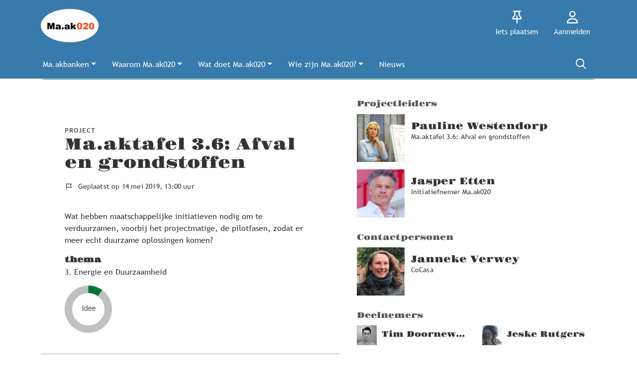

--- FILE ---
content_type: text/html;charset=utf-8
request_url: https://ma.ak020.nl/project/5362/?participate=true
body_size: 7131
content:
	




	

 
			

 
<!DOCTYPE html> 



<html  lang="nl">
	<head>
								<title>Ma.aktafel 3.6: Afval en grondstoffen - Ma.ak020</title>
		<meta charset="utf-8"> 
		<meta http-equiv="X-UA-Compatible" content="IE=edge"> 
		<meta name="viewport" content="width=device-width, initial-scale=1">
		

		
								
				
	

		
<meta property="og:title" content="Ma.aktafel 3.6: Afval en grondstoffen" />
<meta name="twitter:title" content="Ma.aktafel 3.6: Afval en grondstoffen" />
<meta property="og:site_name" content="ma.ak020.nl" />
<meta property="og:type" content="article" />
<meta name="twitter:card" content="summary"/>
	<meta property="og:description" content="Het Maatschappelijk akkoord (Ma.ak020) bestaat uit afspraken die Amsterdammers beter in staat stellen samen een inclusieve, gezonde, eerlijke en initiatiefrijke stad te maken" />   
	<meta name="description" content="Het Maatschappelijk akkoord (Ma.ak020) bestaat uit afspraken die Amsterdammers beter in staat stellen samen een inclusieve, gezonde, eerlijke en initiatiefrijke stad te maken" />
	<meta name="keywords" content="Maatschappelijk akkoord Ma.ak020" />
	<meta property="og:image" content="https://ma.ak020.nl/blobs/gebiedsplatform/98889/2024/7/Logo_Ma_ak_Regular.png" />
		    <meta property="og:image:width" content="116" />
	    <meta property="og:image:height" content="67" />
	
   <meta property="og:url" content="https://ma.ak020.nl/project/5362/ma-aktafel-3-6--afval-en-grondstoffen"/>


		
		


	 		<link rel="icon" sizes="32x32" href="/networks/maak020/favicon/favicon32.png?v=6">
 	 	 		<link rel="icon" sizes="16x16" href="/networks/maak020/favicon/favicon16.png?v=6">
 	 	 		<link rel="apple-touch-icon" sizes="209x200" href="/networks/maak020/favicon/favicon.png?v=6">
 		<link rel="icon" sizes="209x200" href="/networks/maak020/favicon/favicon.png?v=6">
 	  	 		<link rel="icon" sizes="16x16" href="/networks/maak020/favicon/favicon16.png?v=6">
 	 	 		<link rel="icon" sizes="32x32" href="/networks/maak020/favicon/favicon32.png?v=6">
 	 			
					
				
					
				
				 		 <link rel="stylesheet" type="text/css" href="/networks/maak020/css/generated.min.css?modified=1761252038763">
 <link rel="stylesheet" type="text/css" href="/networks/maak020/css/style.css?modified=1733476266278">
 <link rel="stylesheet" type="text/css" href="/webresources/font_awesome/fontawesome-pro-6.6.0-web/css/all.min.css">
 <link rel="stylesheet" type="text/css" href="/web/css/icon_input.css?modified=1712655743000">
	
						
		<script src="/webresources/5.0/js/cx.js?v=1"></script>
				
		
		
		
		
		
		 		 					
				
  <script src="/web/unitgroot/dialog/js/comment.js?modified=1756241100000"></script>
  <script src="/webresources/bootstrap/bootstrap-5.3.3/dist/js/bootstrap.bundle.min.js"></script>
  <script src="/web/js/ajax.js?modified=1755092862000"></script>
  <script src="/web/js/topmenu.js?modified=1759315745000"></script>
  <script src="/web/js/imageModal.js?modified=1758051526418"></script>
  <script src="/web/js/scrollToHash.js?modified=1755099891000"></script>
  <script src="/web/js/fontSize.js?modified=1755100479000"></script>
  <script src="/snippets/checkboxgroup.js?modified=1756243839000"></script>
  <script src="/web/save-the-planet/save-the-planet-button.js?modified=1757106683000"></script>
  <script src="/web/js/searchbox.js?modified=1755122241000"></script>
		
		<script>
			document.ready(function() {
				document.body.on("loadReplace.cx.ajax", function(){
					sessionStorage.setItem(window.location.pathname, $('.go_content-wrapper')[0].innerHTML);
				});
				storedPage = sessionStorage.getItem(window.location.pathname);
				if (storedPage) {
					var template = document.createElement('template'); // used to get elements from HTML string 
					template.innerHTML = storedPage;
					document.querySelector('.go_content-wrapper').innerHTML = template.content;
					template.remove();
				}
			});
		</script>
		
							
 



<script>
	var _paq = window._paq || [];
		
				_paq.push(["setDocumentTitle", document.domain + "/" + document.title]);
	_paq.push(['trackPageView']);
	_paq.push(['enableLinkTracking']);
	(function() {
		var u="https://analytics.crossmarx.nl/";
		_paq.push(['setTrackerUrl', u+'matomo.php']);
		_paq.push(['setSiteId', '3']);
		
						
		var d=document, g=d.createElement('script'), s=d.getElementsByTagName('script')[0];
		g.type='text/javascript'; g.async=true; g.defer=true; g.src=u+'matomo.js'; s.parentNode.insertBefore(g,s);
	})();
</script>

<noscript>
				<img src="https://analytics.crossmarx.nl/analytics/matomo/matomo.php?idsite=3&rec=1&url=https://ma.ak020.nl/project/5362/%3Fparticipate%3Dtrue" style="border:0;" alt="" />
	</noscript>				
								<style>
			.cx_node .btn {
				display: inline-block;
			}
			.cx_btn-insertNodeAbove,
			.cx_btn-insertNodeBelow ,
			.cx_btn-insertChildNode {
				height: 25px!important;
			}
			
		</style>
	</head>

			
		
	
	<body class="" style="">
		
				<style>
			.go_skiplink {
				position: absolute;
				top: -10000px;
				left: 10px;
				z-index: 1000000;
			}
			.go_skiplink:focus {
				top: 10px;
			}
		</style>
		<a href="#go_content-wrapper" class="go_skiplink btn btn-lg btn-dark">
							Ga naar inhoud
					</a>
		
						
				
						
				
				<div class="go_pageWrapper group" cx-module="pagewrapper">
																



<!-- currentSASSSetting ReadOnlyRecord 'SASS-setting' [Id=59] {#8106} [persistent entity] -->
	<!-- current sass setting 59 -->
		<!-- backgroundColor 387aac -->
	

<div class="top-wrapper go_no-hero fixed-top ">
		
		
		
	<div class="container-fluid go_page-top-wrapper px-0">
				<div class="container-fluid go_menu-top-bar cx_menu-container">
			<div class="container">
				<div class="row go_menu-top-row justify-content-between">
					<div class="col-4 col-xs-12">
						<a class="navbar-brand go_navbar-brand cx_navbar-brand-logo go_logo" href="/">
															<img alt="Ga naar de homepage van Ma.ak020" src="/blobs/gebiedsplatform/w250h250/98691/2024/7/Logo_Ma_ak_Regular.png" > 																					</a>
					</div>
					<div class="col go_menu-top-wrapper ps-0 pe-0">
						<div class="d-flex justify-content-end h-100">
							<div class="h-100 d-flex w-auto">
								<div class="go_settings-buttons-wrapper">
																										</div>
							</div>
							<div class="h-100 d-flex w-auto">
								<nav class="go_top-menu go_top-menu-user">
																		
									
																																					



																						<a href="/plaatsen"  class="go_topmenu-button go_topmenu-user-button"  style="color:white" >
					<i class="fa-regular fa-thumbtack"></i>
				<div>Iets plaatsen</div>
	</a>
																																																		<a href="/aanmelden"  class="go_topmenu-button go_topmenu-user-button"  style="color:white" >
					<i class="fa-regular fa-user"></i>
				<div>Aanmelden</div>
	</a>
																											</nav>
							</div>
						</div>
					</div>    
				</div>
			</div>
		</div>
					<div class="container-fluid go_main-menu-bar">
			<div class="container">
				<div class="row go_main-menu-wrapper">
															<nav class="navbar navbar-default navbar-expand-md hoofdmenu cx_menu go_hoofdmenu" cx-module="menu">
												
						
						<div class="cx_menu-container">
							<button class="navbar-toggler ms-auto" type="button" data-bs-toggle="collapse" data-bs-target="#$menu.getDOMId()" aria-controls="navbarSupportedContent" aria-expanded="false" aria-label="Toggle navigation">
								<span class="navbar-toggler-icon"></span>
							</button>
							<div class="collapse navbar-collapse" id="$menu.getDOMId()">
								<ul class="navbar-nav me-auto">
									
	
		 									
		 		
		<li class=" nav-item cx_nav-item dropdown">
							<a href="#" class=" nav-link dropdown-toggle" data-bs-toggle="dropdown" aria-haspopup="true" aria-expanded="false" role="button">
					 
					<span class="cx_btn-label">Ma.akbanken</span>
									</a> 
				<ul class="dropdown-menu">
						 									
		 		
		<li class="">
															
									<a class=" dropdown-item" role="button" href="/maakbank-overzicht">
						
						<span class="cx_btn-label">Overzicht</span>
											</a>
									</li>
	 									
		 		
		<li class="">
															
									<a class=" dropdown-item" role="button" href="/maakbank-Stek">
						
						<span class="cx_btn-label">Ma.akbank Stek</span>
											</a>
									</li>
	 									
		 		
		<li class="">
															
									<a class=" dropdown-item" role="button" href="/maakbank-Wind">
						
						<span class="cx_btn-label">Ma.akbank Wind</span>
											</a>
									</li>
	 									
		 		
		<li class="">
															
									<a class=" dropdown-item" role="button" href="/maakbank-Werk">
						
						<span class="cx_btn-label">Ma.akbank Werk</span>
											</a>
									</li>
	 									
		 		
		<li class="">
															
									<a class=" dropdown-item" role="button" href="/maakbank-uitleg">
						
						<span class="cx_btn-label">Uitleg over Ma.akbanken</span>
											</a>
									</li>
					</ul>
					</li>
	 									
		 		
		<li class=" nav-item cx_nav-item dropdown">
							<a href="#" class=" nav-link dropdown-toggle" data-bs-toggle="dropdown" aria-haspopup="true" aria-expanded="false" role="button">
					 
					<span class="cx_btn-label">Waarom Ma.ak020</span>
									</a> 
				<ul class="dropdown-menu">
						 									
		 		
		<li class="">
															
									<a class=" dropdown-item" role="button" href="/waarom">
						
						<span class="cx_btn-label">Waarom Ma.ak020?</span>
											</a>
									</li>
	 									
		 		
		<li class="">
															
									<a class=" dropdown-item" role="button" href="/akkoord2">
						
						<span class="cx_btn-label">Akkoord/2</span>
											</a>
									</li>
	 									
		 		
		<li class="">
															
									<a class=" dropdown-item" role="button" href="/akkoord1">
						
						<span class="cx_btn-label">Akkoord/1</span>
											</a>
									</li>
	 									
		 		
		<li class="">
															
									<a class=" dropdown-item" role="button" href="/voortrajectAkkoord2">
						
						<span class="cx_btn-label">Voortraject 2e akkoord</span>
											</a>
									</li>
	 									
		 		
		<li class="">
															
									<a class=" dropdown-item" role="button" href="/voortrajectAkkoord1">
						
						<span class="cx_btn-label">Voortraject 1e akkoord</span>
											</a>
									</li>
	 									
		 		
		<li class="">
															
									<a class=" dropdown-item" role="button" href="/krant">
						
						<span class="cx_btn-label">de krant - editie 1</span>
											</a>
									</li>
					</ul>
					</li>
	 									
		 		
		<li class=" nav-item cx_nav-item dropdown">
							<a href="#" class=" nav-link dropdown-toggle" data-bs-toggle="dropdown" aria-haspopup="true" aria-expanded="false" role="button">
					 
					<span class="cx_btn-label">Wat doet Ma.ak020</span>
									</a> 
				<ul class="dropdown-menu">
						 									
		 		
		<li class="">
															
									<a class=" dropdown-item" role="button" href="/wat-doet">
						
						<span class="cx_btn-label">Wat doet Ma.ak020?</span>
											</a>
									</li>
	 									
		 		
		<li class="">
															
									<a class=" dropdown-item" role="button" href="/maakbank-overzicht">
						
						<span class="cx_btn-label">Ma.akbanken en verkenningen</span>
											</a>
									</li>
	 									
		 		
		<li class="">
															
									<a class=" dropdown-item" role="button" href="/maakbank-uitleg">
						
						<span class="cx_btn-label">Ma.akbanken uitgelegd</span>
											</a>
									</li>
					</ul>
					</li>
	 									
		 		
		<li class=" nav-item cx_nav-item dropdown">
							<a href="#" class=" nav-link dropdown-toggle" data-bs-toggle="dropdown" aria-haspopup="true" aria-expanded="false" role="button">
					 
					<span class="cx_btn-label">Wie zijn Ma.ak020?</span>
									</a> 
				<ul class="dropdown-menu">
						 									
		 		
		<li class="">
															
									<a class=" dropdown-item" role="button" href="/wie-zijn">
						
						<span class="cx_btn-label">Wie zijn Ma.ak020?</span>
											</a>
									</li>
	 									
		 		
		<li class="">
															
									<a class=" dropdown-item" role="button" href="/personen">
						
						<span class="cx_btn-label">Personen</span>
											</a>
									</li>
	 									
		 		
		<li class="">
															
									<a class=" dropdown-item" role="button" href="/organisaties">
						
						<span class="cx_btn-label">Organisaties</span>
											</a>
									</li>
					</ul>
					</li>
	 									
		 		
		<li class=" nav-item cx_nav-item">
															
									<a class=" nav-link" role="button" href="/nieuws">
						
						<span class="cx_btn-label">Nieuws</span>
											</a>
									</li>
	


								</ul>
																									<div class="ms-auto d-none d-md-block">
										<a href="#" class="go_open-search open navbar-form float-start" data-toggle='tooltip' data-placement="bottom" data-original-title="Waar ben je naar op zoek?">
											<i class="fa go_icon" aria-hidden="true"></i>
											<span class="sr-only">Zoeken</span>	
										</a>
									</div>
															</div>
						</div>
					</nav>	
				</div>
			</div>	
		</div>
	</div>
	
						<div class="container-fluid go_search-wrapper d-none">
			<div class="container">
				<i class="fa go_icon" aria-hidden="true"></i> 
				<form class="navbar-form " id="go_search-window" method="get" action="/zoeken"> 
															<div class="go_searchBar-wrapper">
						<label class="go_searchBar">
							<input id="go_search-input" class="form-control" type="text" placeholder="voer een zoekterm in" name="key"></input>
							<button type="submit" value="zoek">
																<i class="far fa-search"></i>
							</button>
						</label>
					</div>
				</form>
			</div>
		</div>
	</div>
	
	
							<div class="go_content-wrapper" id="go_content-wrapper">	
	
					
								 					
				<div class="content ">
					 															<!-- 2 -->
										
					
					
																<div class="container-xl cx_content cx_content-lg" cx-module="contentwrapper">
	<div class='cx_content-inner'>
		

				<div  class="alert alert-info cx_alert"  data-explanationUrl="">
			Leuk dat je wilt deelnemen. Zou je svp eerst willen <a href='/aanmelden'>inloggen of aanmelden</a>
		</div>
	




	




<!-- allow roaming: false --> 

					
	


	











	<div class="go_sub-navigation-wrapper group">
																							
		
				
		
						
		



 

	 
				
				
		
						
			</div>
	
			
	
	


	
	
<div class="go_wall go_wall-wrapper go_wall-project">
	<div class="go_wall-card-container">
			
	<div class="card go_card go_wall-card">
						<article class="go_wall-card-content">
			<header class="go_wall-card-header">
												<div class="go_wall-card-category">
	 Project
</div>
		   		<h1>Ma.aktafel 3.6: Afval en grondstoffen</h1>
	   								<div class="go_card-meta-wrapper">
						
		<div class="go_card-meta-line">
			<i class="fa fa-flag-alt fa-1x"  aria-hidden="true"></i>
		<span>Geplaatst op 14 mei 2019, 13:00 uur</span>
	</div>
					</div>
							</header>
			<section class="go_wall-card-main-module-wrapper">
								
							</section>
			<section class="go_wall-card-main-module-wrapper">
				<div class="go_wall-card-module">
					

																															<div class="go_wall-card-module">
		<div class="go_property">
					<p>Wat hebben maatschappelijke initiatieven nodig om te verduurzamen, voorbij het projectmatige, de pilotfasen, zodat er meer echt duurzame oplossingen komen?</p>
		</div>
	</div>

					 																		
						   <div class="go_property">
  	<div class="go_property-label">thema&nbsp;</div>
  	3. Energie en Duurzaamheid
  	</div>
 						 						
						

					
												 													 



	<div class="go_phase-indicator-wrapper" id="go_phase-indicator-wrapper-5362" data-percentage="10">
		<svg width="95" height="95" class="go_phase-indicator" style="transform: none;">
			<title>Idee</title>
            <text x="50%" y="50%" dominant-baseline="middle" text-anchor="middle" style="fill: #838383; font-weight: bold; font-size: 15px;">Idee</text>
			<circle class="background" cx="47.5" cy="47.5" r="40"></circle>
			<circle class="foreground" cy="47.5" cx="47.5" r="40" transform="rotate(-90) translate(-95)"></circle>
		</svg>
	</div>
	
	<style>
		#go_phase-indicator-wrapper-5362 .go_phase-indicator .foreground{
			stroke: #00e663; /* fallback */
			stroke: hsl(146, 100%, 23%);
			stroke-dasharray: 251.20000000000002;
			stroke-dashoffset: 226.08;
			animation: animate-go_phase-indicator-wrapper-5362 1s; /* 0 - 0.5s is waiting time */
		}
		
		@keyframes animate-go_phase-indicator-wrapper-5362 {
			0%	{
				stroke-dashoffset: 251.20000000000002;
				stroke: hsl(146, 100%, 20%); 
			}
			20% {
				stroke-dashoffset: 251.20000000000002;
				stroke: hsl(146, 100%, 20%); 
			}
			100% {
				stroke-dashoffset: 226.08;
				stroke: hsl(146, 100%, 23%); 
			}
		}
	</style>

															</div>
									
	


					
							</section>
										<section class="go_wall-card-main-module-wrapper">
					

				</section>
				<footer class="go_contact-wrapper">
					
					
					
					
									</footer>
					</article>
	</div>

			<div class="go_share-wrapper">
	Deel dit: 
		<a href="http://www.facebook.com/sharer.php?u=https://ma.ak020.nl/project/5362/ma-aktafel-3-6--afval-en-grondstoffen" target="_blank" style="color:#4267B2;color:#555;">
		<i class="fab fa-facebook-square fa-2x" aria-hidden="true"></i>
		<span class="sr-only">Deel dit op Facebook</span>
	</a>
	<a href="https://x.com/intent/tweet?url=https://ma.ak020.nl/project/5362/ma-aktafel-3-6--afval-en-grondstoffen" target="_blank" style="color:#1DA1F2;color:#555">
		<i class="fab fa-twitter-square fa-2x" aria-hidden="true"></i>
		<span class="sr-only">Deel dit op X</span>
	</a>
	<a href="https://www.linkedin.com/shareArticle?url=https://ma.ak020.nl/project/5362/ma-aktafel-3-6--afval-en-grondstoffen" target="_blank" style="color:#0a66c2;color:#555">
		<i class="fab fa-linkedin fa-2x" aria-hidden="true"></i>
		<span class="sr-only">Deel dit op Linkedin</span>
	</a>
	<a href="https://api.whatsapp.com/send?text=https://ma.ak020.nl/project/5362/ma-aktafel-3-6--afval-en-grondstoffen" target="_blank" style="color:#25d366;color:#555">
		<i class="fab fa-whatsapp-square fa-2x" aria-hidden="true"></i>
		<span class="sr-only">Deel dit op Whatsapp</span>
	</a>
</div>

		
			
							
					






	
	

	

			<div id="updates" class="card go_card go_updates-wrapper">
		<div class="go_wall-module-title">
			1 projectupdate
					</div>
					
<div id="update-36731" class="go_comment">
	<div class="go_source-profile-pic-wrapper">
				<img data-tooltip="<img src='/blobs/gebiedsplatform/w240/72130/2019/21/Schermafbeelding_2019-05-16_om_10_43_50.png' />" src="/blobs/gebiedsplatform/w240/72130/2019/21/Schermafbeelding_2019-05-16_om_10_43_50.png">
		</div>
	<div class="go_text-wrapper">
		<h3><a href="/persoon/90/janneke-verwey">Janneke Verwey</a></a></h3>
		<div class="go_post-date">
			7-jun-2019 13:50
		</div>
				<br>
							
											
														
								<p>Op 29 mei hielden we een 'ma.aktafel' over afval en grondstoffen. Aan tafel zat een gevarieerd gezelschap; allemaal initiatiefnemers die werken aan het beter omgaan met afval in Amsterdam. De sessie was gericht op het vergroten van eigenaarschap van Amsterdammers op dit thema. Hoe gaan Amsterdammers...</p>
									<a href="/web/unitgroot/dialog/drawUpdate.vm?cmd=readmore&update=36731" class="app-ajax" data-target="#update-36731">lees meer</a>
													
	<div class="go_wall-card-module go_document-wrapper">
		<div class="go_property-label">Documenten</div>
							
		
	
										
			
				





 
















	<div id="cxs_1" class="row cx_paragraph cx_grid-row cx_paragraph-wrapper" >		
		<div class="cx_grid-col" >
						 			
					





 
















	<div id="cxs_2" class="row cx_grid-row cx_paragraph-wrapper" >		
		<div class="cx_grid-col" >
						 						<a class="card cx_paragraph cx_card" href="/engine/download/blob/gebiedsplatform/69870/2019/23/Verslag_Ma-ak020_sessie_29_mei_-_def.pdf?app=gebiedsplatform&class=9096&id=2073&field=69870" target="_blank">
					   				
				<div class="card-body">
			
					


<div class="cx_template cx_template-no-image">
		
			<div class="cx_template-content-wrapper">
			<table class='go_doc-no-image-wrapper'><tr><td>									<a href="/engine/download/blob/gebiedsplatform/69870/2019/23/Verslag_Ma-ak020_sessie_29_mei_-_def.pdf?app=gebiedsplatform&class=9096&id=2073&field=69870" target="_blank">
			<i class="fal fa-file-pdf fa-5x"></i>
		</a>
	
</td><td>			Verslag_Ma-ak020_sessie_29_mei_-_def.pdf
	</td></tr></table>
		</div>
		
	</div> 

	
		</div>
	
		</a>
	
			 		
					</div>
	</div>

 

		

					</div>
	</div>

	
	</div>

		
		<div class="go_card-meta-wrapper">
			<div class="go_card-meta-line">
									<i class="fa fa-comment fa-1x"  aria-hidden="true"></i>
 <span>0</span>
			</div>
		</div>
		
<a href="/message/36731/update-bij-ma-aktafel-3-6--afval-en-grondstoffen" class="btn btn-sm btn-link go_link" role="button">
		Open de update in eigen pagina
	</a>
	</div>
</div>
					</div>
			






   


	
	

	

<div id="comments" class="card go_card go_comments-wrapper">
				<div class="go_wall-module-title">
		Nog geen reacties
			</div>
	 				<div class="go_comment-link-wrapper">
			
			<a href="/web/unitgroot/dialog/aanmelden.vm">Wil je reageren? Meld je dan aan.</a>
		</div>
	</div>
			
	</div>
			<div class="go_wall-relations-wrapper">
					
		

	

	
	
	
	
		
	
	
	
	
	
							<h2 class="go_network-category-title">
				Projectleiders
			</h2>
					
			










	



	
	



	


		



					
						
						
															
			
			



			
	



	

	






			










	



	
	



	


		



					
						
						
															
			
			



			
	



	

	






		





 
















	<div id="cxs_3" class="row cx_paragraph cx_grid-row cx_paragraph-wrapper go_network-category-wrapper" >		
		<div class="cx_grid-col" >
						 			
					





 
















	<div id="cxs_4" class="row cx_grid-row cx_paragraph-wrapper" >		
		<div class="cx_grid-col" >
						 						<a class="card cx_paragraph cx_card go_card go_card-no-border go_card-person ---$nextCheckDate" href="/engine?service=classmanager:9308&cmd=open&id=22866&source=recordmanager:9986/5362" >
					   				
				<div class="card-body">
			
					


<div class="cx_template cx_template-image-left">
							<div class="cx_template-image-wrapper">
		<picture>
										<img src="/blobs/gebiedsplatform/w388h388-cropped/72130/2017/2/4Y3A2591__2_.jpg" alt="" loading="lazy">
					</picture>
	</div>

				
			<div class="cx_template-content-wrapper">
						<div class="go_card-title-wrapper">
			Pauline Westendorp
					</div>
					
		
								
			<div class="go_card-line1">Ma.aktafel 3.6: Afval en grondstoffen</div>
			
		
		</div>
		
	</div> 

	
		</div>
	
		</a>
	
			 		
					</div>
	</div>







 
















	<div id="cxs_5" class="row cx_grid-row cx_paragraph-wrapper" >		
		<div class="cx_grid-col" >
						 						<a class="card cx_paragraph cx_card go_card go_card-no-border go_card-person ---$nextCheckDate" href="/engine?service=classmanager:9308&cmd=open&id=20631&source=recordmanager:9986/5362" >
					   				
				<div class="card-body">
			
					


<div class="cx_template cx_template-image-left">
							<div class="cx_template-image-wrapper">
		<picture>
										<img src="/blobs/gebiedsplatform/w388h388-cropped/72130/2022/3/400x400image_1.png" alt="" loading="lazy">
					</picture>
	</div>

				
			<div class="cx_template-content-wrapper">
						<div class="go_card-title-wrapper">
			Jasper Etten
					</div>
					
		
								
			<div class="go_card-line1">Initiatiefnemer Ma.ak020</div>
			
		
		</div>
		
	</div> 

	
		</div>
	
		</a>
	
			 		
					</div>
	</div>

 

		

					</div>
	</div>



		
		

	

	
	 
	
	
		
	
	
	
	
	
							<h2 class="go_network-category-title">
				Contactpersonen
			</h2>
					
			










	



	
	



	


		



					
						
						
																							
			
			



			
	



	

	






		





 
















	<div id="cxs_6" class="row cx_paragraph cx_grid-row cx_paragraph-wrapper go_network-category-wrapper" >		
		<div class="cx_grid-col" >
						 			
					





 
















	<div id="cxs_7" class="row cx_grid-row cx_paragraph-wrapper" >		
		<div class="cx_grid-col" >
						 						<a class="card cx_paragraph cx_card go_card go_card-no-border go_card-person ---$nextCheckDate" href="/engine?service=classmanager:9308&cmd=open&id=90&source=recordmanager:9986/5362" >
					   				
				<div class="card-body">
			
					


<div class="cx_template cx_template-image-left">
							<div class="cx_template-image-wrapper">
		<picture>
										<img src="/blobs/gebiedsplatform/w249h249-cropped/72130/2019/21/Schermafbeelding_2019-05-16_om_10_43_50.png" alt="" loading="lazy">
					</picture>
	</div>

				
			<div class="cx_template-content-wrapper">
						<div class="go_card-title-wrapper">
			Janneke Verwey
					</div>
					
		
								
			<div class="go_card-line1">CoCasa</div>
			
		
		</div>
		
	</div> 

	
		</div>
	
		</a>
	
			 		
					</div>
	</div>

 

		

					</div>
	</div>



			
			

	

		
		
		
		
			
	
	
	
	
	
								<h2 class="go_network-category-title">
			Deelnemers
		</h2>
		
	
					






	


					






	


		





 
















	<div id="cxs_8" class="row cx_paragraph cx_grid-row-equalHeight cx_grid-row cx_paragraph-wrapper go_network-category-wrapper" >
		 					
					





 
















	<div id="cxs_9" class="col-md-6 cx_grid-col cx_paragraph-wrapper" >
		 		 						<a class="card cx_paragraph cx_card go_card-small" href="/persoon/60650/tim-doornewaard" >
					   				
				<div class="card-body">
			
					


<div class="cx_template cx_template-image-left">
							<div class="cx_template-image-wrapper">
		<picture>
										<img src="/blobs/gebiedsplatform/w120h120-cropped/72130/2020/13/2136x2173Prodielfoto_190127_1_1.jpg" alt="" loading="lazy">
					</picture>
	</div>

				
			<div class="cx_template-content-wrapper">
			<h2>Tim Doornewaard</h2>
		</div>
		
	</div> 

	
		</div>
	
		</a>
	
		 		
		 	</div>







 
















	<div id="cxs_10" class="col-md-6 cx_grid-col cx_paragraph-wrapper" >
		 		 						<a class="card cx_paragraph cx_card go_card-small" href="/persoon/18480/jeske-rutgers" >
					   				
				<div class="card-body">
			
					


<div class="cx_template cx_template-image-left">
							<div class="cx_template-image-wrapper">
		<picture>
										<img src="/blobs/gebiedsplatform/w120h120-cropped/72130/2018/10/20170511_165111.jpg" alt="" loading="lazy">
					</picture>
	</div>

				
			<div class="cx_template-content-wrapper">
			<h2>Jeske Rutgers</h2>
		</div>
		
	</div> 

	
		</div>
	
		</a>
	
		 		
		 	</div>

 

		

		 	</div>


			
										<div class="go_wall-relations-button-wrapper">
							
<a href="?participate=true" class="btn btn-sm btn-secondary go_button-secondary " role="button">
	Ik wil deelnemen
</a>

					</div>
		
			
		
		
		
	
		
		
	
		
			
			
					
		
	
								<h2 class="go_network-category-title">
				Georganiseerde activiteiten
			</h2>
					
			














	



	
	



	


	



					
						
						
															
			
			



			
	



			

	




			














	



	
	



	


	



					
						
						
															
			
			



			
	



			

	




			














	



	
	



	


	



					
						
						
															
			
			



			
	



			

	




		





 
















	<div id="cxs_11" class="row cx_paragraph cx_grid-row cx_paragraph-wrapper go_network-category-wrapper" >		
		<div class="cx_grid-col" >
						 			
					





 
















	<div id="cxs_12" class="row cx_grid-row cx_paragraph-wrapper" >		
		<div class="cx_grid-col" >
						 						<a class="card cx_paragraph cx_card go_card go_card-no-border go_card-activity ---$nextCheckDate" href="/engine?service=classmanager:9343&cmd=open&id=47903&source=recordmanager:9986/5362" >
					   				
				<div class="card-body">
			
					


<div class="cx_template cx_template-image-left">
							<div class="cx_template-image-wrapper">
		<picture>
										<img src="/blobs/gebiedsplatform/w388h291-cropped/74472/2020/46/2BA9B32B-A9E3-49CE-BF10-AC473F48E61D.jpeg" alt="" loading="lazy">
					</picture>
	</div>

				
			<div class="cx_template-content-wrapper">
									
		<div class="go_card-title-wrapper">
		De schoonste straat van Bos en Lommer
	</div>
							
		<div class="go_card-meta-wrapper">
																			<div class="go_card-meta-line">
			<i class="fa fa-clock fa-1x"  aria-hidden="true"></i>
		<span>ma 4 jan 2021, 9:00 - 18:00</span>
	</div>
		
			</div>
	
		</div>
		
	</div> 

	
		</div>
	
		</a>
	
			 		
					</div>
	</div>







 
















	<div id="cxs_13" class="row cx_grid-row cx_paragraph-wrapper" >		
		<div class="cx_grid-col" >
						 						<a class="card cx_paragraph cx_card go_card go_card-no-border go_card-activity ---$nextCheckDate" href="/engine?service=classmanager:9343&cmd=open&id=41573&source=recordmanager:9986/5362" >
					   				
				<div class="card-body">
			
					


<div class="cx_template cx_template-image-left">
							<div class="cx_template-image-wrapper">
		<picture>
										<img src="/blobs/gebiedsplatform/w388h291-cropped/74472/2019/47/9391311C-1F5E-4014-A39C-E2668F38EDBB.jpeg" alt="" loading="lazy">
					</picture>
	</div>

				
			<div class="cx_template-content-wrapper">
									
		<div class="go_card-title-wrapper">
		De schoonste straat van Bos en Lommer 
	</div>
							
		<div class="go_card-meta-wrapper">
																	<div class="go_card-meta-line">
			<i class="fa fa-clock fa-1x"  aria-hidden="true"></i>
		<span>ma 6 jan 2020, 9:00</span>
	</div>
		
			</div>
	
		</div>
		
	</div> 

	
		</div>
	
		</a>
	
			 		
					</div>
	</div>







 
















	<div id="cxs_14" class="row cx_grid-row cx_paragraph-wrapper" >		
		<div class="cx_grid-col" >
						 						<a class="card cx_paragraph cx_card go_card go_card-no-border go_card-activity ---$nextCheckDate" href="/engine?service=classmanager:9343&cmd=open&id=37301&source=recordmanager:9986/5362" >
					   				
				<div class="card-body">
			
					


<div class="cx_template cx_template-image-left">
							<div class="cx_template-image-wrapper">
		<picture>
										<img src="/blobs/gebiedsplatform/w388h291-cropped/74472/2019/20/CoCasa_etalage_mei_2019.jpg" alt="" loading="lazy">
					</picture>
	</div>

				
			<div class="cx_template-content-wrapper">
									
		<div class="go_card-title-wrapper">
		Ma.aktafel 3.6 - Afval en Grondstoffen
	</div>
							
		<div class="go_card-meta-wrapper">
																			<div class="go_card-meta-line">
			<i class="fa fa-clock fa-1x"  aria-hidden="true"></i>
		<span>wo 29 mei 2019, 19:00 - 21:30</span>
	</div>
		
			</div>
	
		</div>
		
	</div> 

	
		</div>
	
		</a>
	
			 		
					</div>
	</div>

 

		

					</div>
	</div>



		
		
	
	
	
		   	<div class="go_wall-relations-button-wrapper">
		
<a href="/engine?service=classmanager:bericht&amp;cmd=new&amp;veld76070=9986&amp;veld76071=5362&amp;72624=Betreft: Ma.aktafel 3.6: Afval en grondstoffen" class="btn btn-sm btn-secondary go_button-secondary " role="button">
		<i class="fa fa-bullhorn fa-1x"  aria-hidden="true"></i>
 Voeg een bericht toe over dit project
</a>
   	</div>

	

		</div>
	</div>

	</div>
</div> 
									</div> 			</div> 			
			
	


		<footer class='go_footer-web' >
		<div class="go_footer-menuwrapper"> 
			<div class="go_container d-table">
				<ul>
														</ul>
				<ul>
																				</ul>
				<ul>
														</ul>
			</div>
		</div>
		
						
		<div class="go_footer-default-wrapper">
			<div class="go_container d-table">
				
					<ul>
						<li>
							<a href="/privacy-local">Privacy</a>
						</li>
						<li>
							<a href="https://gebiedonline.nl/security" target="_blank">Beveiligingsprobleem gevonden?</a>
						</li>
						<li>
							<a href="https://gebiedonline.nl" target="_blank">Ontwikkeld met software van Gebiedonline</a>
						</li>
					</ul>
			
			</div>
		</div>
	</footer>
			
		</div> 		
							<div class="go_overlay-search d-none"></div><!-- overlay -->
				
		
			</body>
</html>



--- FILE ---
content_type: text/css
request_url: https://ma.ak020.nl/networks/maak020/css/generated.min.css?modified=1761252038763
body_size: 80591
content:
/*!
*	CX_UI 5.0			https://crossmarx.nl
*	Bootstrap 5.3.3 	https://getbootstrap.com
*/@media print{.cx_table{page-break-inside:avoid}.cx_table .form-control-plaintext{white-space:normal !important}.cx_page-break{page-break-after:always}p,.cx_page-avoid-break{page-break-inside:avoid}}/*!
 * Bootstrap  v5.3.3 (https://getbootstrap.com/)
 * Copyright 2011-2024 The Bootstrap Authors
 * Licensed under MIT (https://github.com/twbs/bootstrap/blob/main/LICENSE)
 */:root,[data-bs-theme=light]{--bs-blue: #0075DB;--bs-indigo: #3b34fc;--bs-purple: #5c34fc;--bs-pink: #fc349d;--bs-red: #eb0000;--bs-orange: #d14803;--bs-yellow: #e78300;--bs-green: #1d8747;--bs-teal: #39e1a6;--bs-cyan: #058284;--bs-black: #000;--bs-white: #fff;--bs-gray: #6c757d;--bs-gray-dark: #343a40;--bs-gray-100: #f8f9fa;--bs-gray-200: #e9ecef;--bs-gray-300: #dee2e6;--bs-gray-400: #ced4da;--bs-gray-500: #adb5bd;--bs-gray-600: #6c757d;--bs-gray-700: #495057;--bs-gray-800: #343a40;--bs-gray-900: #212529;--bs-primary: #387aac;--bs-secondary: #6c757d;--bs-success: #1d8747;--bs-info: #058284;--bs-warning: #e78300;--bs-danger: #eb0000;--bs-light: #f8f9fa;--bs-dark: #212529;--bs-primary-rgb: 56, 122, 172;--bs-secondary-rgb: 108, 117, 125;--bs-success-rgb: 29, 135, 71;--bs-info-rgb: 5, 130, 132;--bs-warning-rgb: 231, 131, 0;--bs-danger-rgb: 235, 0, 0;--bs-light-rgb: 248, 249, 250;--bs-dark-rgb: 33, 37, 41;--bs-primary-text-emphasis: rgb(22.4, 48.8, 68.8);--bs-secondary-text-emphasis: rgb(43.2, 46.8, 50);--bs-success-text-emphasis: rgb(11.6, 54, 28.4);--bs-info-text-emphasis: rgb(2, 52, 52.8);--bs-warning-text-emphasis: rgb(92.4, 52.4, 0);--bs-danger-text-emphasis: #5e0000;--bs-light-text-emphasis: #495057;--bs-dark-text-emphasis: #495057;--bs-primary-bg-subtle: rgb(215.2, 228.4, 238.4);--bs-secondary-bg-subtle: rgb(225.6, 227.4, 229);--bs-success-bg-subtle: rgb(209.8, 231, 218.2);--bs-info-bg-subtle: rgb(205, 230, 230.4);--bs-warning-bg-subtle: rgb(250.2, 230.2, 204);--bs-danger-bg-subtle: #fbcccc;--bs-light-bg-subtle: rgb(251.5, 252, 252.5);--bs-dark-bg-subtle: #ced4da;--bs-primary-border-subtle: rgb(175.4, 201.8, 221.8);--bs-secondary-border-subtle: rgb(196.2, 199.8, 203);--bs-success-border-subtle: rgb(164.6, 207, 181.4);--bs-info-border-subtle: rgb(155, 205, 205.8);--bs-warning-border-subtle: rgb(245.4, 205.4, 153);--bs-danger-border-subtle: #f79999;--bs-light-border-subtle: #e9ecef;--bs-dark-border-subtle: #adb5bd;--bs-white-rgb: 255, 255, 255;--bs-black-rgb: 0, 0, 0;--bs-font-sans-serif: system-ui, -apple-system, "Segoe UI", Roboto, "Helvetica Neue", "Noto Sans", "Liberation Sans", Arial, sans-serif, "Apple Color Emoji", "Segoe UI Emoji", "Segoe UI Symbol", "Noto Color Emoji";--bs-font-monospace: SFMono-Regular, Menlo, Monaco, Consolas, "Liberation Mono", "Courier New", monospace;--bs-gradient: linear-gradient(180deg, rgba(255, 255, 255, 0.15), rgba(255, 255, 255, 0));--bs-body-font-family: var(--bs-font-sans-serif);--bs-body-font-size:1rem;--bs-body-font-weight: 400;--bs-body-line-height: 1.5;--bs-body-color: #333;--bs-body-color-rgb: 51, 51, 51;--bs-body-bg: #fff;--bs-body-bg-rgb: 255, 255, 255;--bs-emphasis-color: #000;--bs-emphasis-color-rgb: 0, 0, 0;--bs-secondary-color: rgba(51, 51, 51, 0.75);--bs-secondary-color-rgb: 51, 51, 51;--bs-secondary-bg: #e9ecef;--bs-secondary-bg-rgb: 233, 236, 239;--bs-tertiary-color: rgba(51, 51, 51, 0.5);--bs-tertiary-color-rgb: 51, 51, 51;--bs-tertiary-bg: #f8f9fa;--bs-tertiary-bg-rgb: 248, 249, 250;--bs-heading-color: inherit;--bs-link-color: #387aac;--bs-link-color-rgb: 56, 122, 172;--bs-link-decoration: var(--cx-link-decoration);--bs-link-hover-color: rgb(44.8, 97.6, 137.6);--bs-link-hover-color-rgb: 45, 98, 138;--bs-link-hover-decoration: underline;--bs-code-color: #fc349d;--bs-highlight-color: #333;--bs-highlight-bg: rgb(250.2, 230.2, 204);--bs-border-width: 1px;--bs-border-style: solid;--bs-border-color: #adb5bd;--bs-border-color-translucent: rgba(0, 0, 0, 0.175);--bs-border-radius: 0.375rem;--bs-border-radius-sm: 0.25rem;--bs-border-radius-lg: 0.5rem;--bs-border-radius-xl: 1rem;--bs-border-radius-xxl: 2rem;--bs-border-radius-2xl: var(--bs-border-radius-xxl);--bs-border-radius-pill: 50rem;--bs-box-shadow: 0 0.5rem 1rem rgba(0, 0, 0, 0.15);--bs-box-shadow-sm: 0 0.125rem 0.25rem rgba(0, 0, 0, 0.075);--bs-box-shadow-lg: 0 1rem 3rem rgba(0, 0, 0, 0.175);--bs-box-shadow-inset: inset 0 1px 2px rgba(0, 0, 0, 0.075);--bs-focus-ring-width: 0.25rem;--bs-focus-ring-opacity: 0.25;--bs-focus-ring-color: rgba(56, 122, 172, 0.25);--bs-form-valid-color: #1d8747;--bs-form-valid-border-color: #1d8747;--bs-form-invalid-color: #eb0000;--bs-form-invalid-border-color: #eb0000}[data-bs-theme=dark]{color-scheme:dark;--bs-body-color: #dee2e6;--bs-body-color-rgb: 222, 226, 230;--bs-body-bg: #212529;--bs-body-bg-rgb: 33, 37, 41;--bs-emphasis-color: #fff;--bs-emphasis-color-rgb: 255, 255, 255;--bs-secondary-color: rgba(222, 226, 230, 0.75);--bs-secondary-color-rgb: 222, 226, 230;--bs-secondary-bg: #343a40;--bs-secondary-bg-rgb: 52, 58, 64;--bs-tertiary-color: rgba(222, 226, 230, 0.5);--bs-tertiary-color-rgb: 222, 226, 230;--bs-tertiary-bg: rgb(42.5, 47.5, 52.5);--bs-tertiary-bg-rgb: 43, 48, 53;--bs-primary-text-emphasis: rgb(135.6, 175.2, 205.2);--bs-secondary-text-emphasis: rgb(166.8, 172.2, 177);--bs-success-text-emphasis: rgb(119.4, 183, 144.6);--bs-info-text-emphasis: rgb(105, 180, 181.2);--bs-warning-text-emphasis: rgb(240.6, 180.6, 102);--bs-danger-text-emphasis: #f36666;--bs-light-text-emphasis: #f8f9fa;--bs-dark-text-emphasis: #dee2e6;--bs-primary-bg-subtle: rgb(11.2, 24.4, 34.4);--bs-secondary-bg-subtle: rgb(21.6, 23.4, 25);--bs-success-bg-subtle: rgb(5.8, 27, 14.2);--bs-info-bg-subtle: rgb(1, 26, 26.4);--bs-warning-bg-subtle: rgb(46.2, 26.2, 0);--bs-danger-bg-subtle: #2f0000;--bs-light-bg-subtle: #343a40;--bs-dark-bg-subtle: #1a1d20;--bs-primary-border-subtle: rgb(33.6, 73.2, 103.2);--bs-secondary-border-subtle: rgb(64.8, 70.2, 75);--bs-success-border-subtle: rgb(17.4, 81, 42.6);--bs-info-border-subtle: rgb(3, 78, 79.2);--bs-warning-border-subtle: rgb(138.6, 78.6, 0);--bs-danger-border-subtle: #8d0000;--bs-light-border-subtle: #495057;--bs-dark-border-subtle: #343a40;--bs-heading-color: inherit;--bs-link-color: rgb(135.6, 175.2, 205.2);--bs-link-hover-color: rgb(159.48, 191.16, 215.16);--bs-link-color-rgb: 136, 175, 205;--bs-link-hover-color-rgb: 159, 191, 215;--bs-code-color: rgb(253.2, 133.2, 196.2);--bs-highlight-color: #dee2e6;--bs-highlight-bg: rgb(92.4, 52.4, 0);--bs-border-color: #495057;--bs-border-color-translucent: rgba(255, 255, 255, 0.15);--bs-form-valid-color: rgb(119.4, 183, 144.6);--bs-form-valid-border-color: rgb(119.4, 183, 144.6);--bs-form-invalid-color: #f36666;--bs-form-invalid-border-color: #f36666}*,*::before,*::after{box-sizing:border-box}@media(prefers-reduced-motion: no-preference){:root{scroll-behavior:smooth}}body{margin:0;font-family:var(--bs-body-font-family);font-size:var(--bs-body-font-size);font-weight:var(--bs-body-font-weight);line-height:var(--bs-body-line-height);color:var(--bs-body-color);text-align:var(--bs-body-text-align);background-color:var(--bs-body-bg);-webkit-text-size-adjust:100%;-webkit-tap-highlight-color:rgba(0,0,0,0)}hr{margin:1rem 0;color:inherit;border:0;border-top:var(--bs-border-width) solid;opacity:.25}h6,.h6,h5,.h5,h4,.h4,h3,.h3,h2,.h2,h1,.h1{margin-top:0;margin-bottom:.5rem;font-weight:500;line-height:1.2;color:var(--bs-heading-color)}h1,.h1{font-size:calc(1.325rem + 0.9vw)}@media(min-width: 1200px){h1,.h1{font-size:2rem}}h2,.h2{font-size:calc(1.295rem + 0.54vw)}@media(min-width: 1200px){h2,.h2{font-size:1.7rem}}h3,.h3{font-size:calc(1.265rem + 0.18vw)}@media(min-width: 1200px){h3,.h3{font-size:1.4rem}}h4,.h4{font-size:1.2rem}h5,.h5{font-size:1.1rem}h6,.h6{font-size:1rem}p{margin-top:0;margin-bottom:1rem}abbr[title]{text-decoration:underline dotted;cursor:help;text-decoration-skip-ink:none}address{margin-bottom:1rem;font-style:normal;line-height:inherit}ol,ul{padding-left:2rem}ol,ul,dl{margin-top:0;margin-bottom:1rem}ol ol,ul ul,ol ul,ul ol{margin-bottom:0}dt{font-weight:700}dd{margin-bottom:.5rem;margin-left:0}blockquote{margin:0 0 1rem}b,strong{font-weight:bolder}small,.small{font-size:0.875em}mark,.mark{padding:.1875em;color:var(--bs-highlight-color);background-color:var(--bs-highlight-bg)}sub,sup{position:relative;font-size:0.75em;line-height:0;vertical-align:baseline}sub{bottom:-0.25em}sup{top:-0.5em}a{color:rgba(var(--bs-link-color-rgb), var(--bs-link-opacity, 1));text-decoration:var(--cx-link-decoration)}a:hover{--bs-link-color-rgb: var(--bs-link-hover-color-rgb);text-decoration:underline}a:not([href]):not([class]),a:not([href]):not([class]):hover{color:inherit;text-decoration:none}pre,code,kbd,samp{font-family:var(--bs-font-monospace);font-size:1em}pre{display:block;margin-top:0;margin-bottom:1rem;overflow:auto;font-size:0.875em}pre code{font-size:inherit;color:inherit;word-break:normal}code{font-size:0.875em;color:var(--bs-code-color);word-wrap:break-word}a>code{color:inherit}kbd{padding:.1875rem .375rem;font-size:0.875em;color:var(--bs-body-bg);background-color:var(--bs-body-color);border-radius:.25rem}kbd kbd{padding:0;font-size:1em}figure{margin:0 0 1rem}img,svg{vertical-align:middle}table{caption-side:bottom;border-collapse:collapse}caption{padding-top:.5rem;padding-bottom:.5rem;color:var(--bs-secondary-color);text-align:left}th{text-align:inherit;text-align:-webkit-match-parent}thead,tbody,tfoot,tr,td,th{border-color:inherit;border-style:solid;border-width:0}label{display:inline-block}button{border-radius:0}button:focus:not(:focus-visible){outline:0}input,button,select,optgroup,textarea{margin:0;font-family:inherit;font-size:inherit;line-height:inherit}button,select{text-transform:none}[role=button]{cursor:pointer}select{word-wrap:normal}select:disabled{opacity:1}[list]:not([type=date]):not([type=datetime-local]):not([type=month]):not([type=week]):not([type=time])::-webkit-calendar-picker-indicator{display:none !important}button,[type=button],[type=reset],[type=submit]{-webkit-appearance:button}button:not(:disabled),[type=button]:not(:disabled),[type=reset]:not(:disabled),[type=submit]:not(:disabled){cursor:pointer}::-moz-focus-inner{padding:0;border-style:none}textarea{resize:vertical}fieldset{min-width:0;padding:0;margin:0;border:0}legend{float:left;width:100%;padding:0;margin-bottom:.5rem;font-size:calc(1.275rem + 0.3vw);line-height:inherit}@media(min-width: 1200px){legend{font-size:1.5rem}}legend+*{clear:left}::-webkit-datetime-edit-fields-wrapper,::-webkit-datetime-edit-text,::-webkit-datetime-edit-minute,::-webkit-datetime-edit-hour-field,::-webkit-datetime-edit-day-field,::-webkit-datetime-edit-month-field,::-webkit-datetime-edit-year-field{padding:0}::-webkit-inner-spin-button{height:auto}[type=search]{-webkit-appearance:textfield;outline-offset:-2px}::-webkit-search-decoration{-webkit-appearance:none}::-webkit-color-swatch-wrapper{padding:0}::file-selector-button{font:inherit;-webkit-appearance:button}output{display:inline-block}iframe{border:0}summary{display:list-item;cursor:pointer}progress{vertical-align:baseline}[hidden]{display:none !important}.lead{font-size:1.25rem;font-weight:300}.display-1{font-size:calc(1.625rem + 4.5vw);font-weight:300;line-height:1.2}@media(min-width: 1200px){.display-1{font-size:5rem}}.display-2{font-size:calc(1.575rem + 3.9vw);font-weight:300;line-height:1.2}@media(min-width: 1200px){.display-2{font-size:4.5rem}}.display-3{font-size:calc(1.525rem + 3.3vw);font-weight:300;line-height:1.2}@media(min-width: 1200px){.display-3{font-size:4rem}}.display-4{font-size:calc(1.475rem + 2.7vw);font-weight:300;line-height:1.2}@media(min-width: 1200px){.display-4{font-size:3.5rem}}.display-5{font-size:calc(1.425rem + 2.1vw);font-weight:300;line-height:1.2}@media(min-width: 1200px){.display-5{font-size:3rem}}.display-6{font-size:calc(1.375rem + 1.5vw);font-weight:300;line-height:1.2}@media(min-width: 1200px){.display-6{font-size:2.5rem}}.list-unstyled{padding-left:0;list-style:none}.list-inline{padding-left:0;list-style:none}.list-inline-item{display:inline-block}.list-inline-item:not(:last-child){margin-right:.5rem}.initialism{font-size:0.875em;text-transform:uppercase}.blockquote{margin-bottom:1rem;font-size:1.25rem}.blockquote>:last-child{margin-bottom:0}.blockquote-footer{margin-top:-1rem;margin-bottom:1rem;font-size:0.875em;color:#6c757d}.blockquote-footer::before{content:"— "}.img-fluid{max-width:100%;height:auto}.img-thumbnail{padding:.25rem;background-color:var(--bs-body-bg);border:var(--bs-border-width) solid var(--bs-border-color);border-radius:var(--bs-border-radius);max-width:100%;height:auto}.figure{display:inline-block}.figure-img{margin-bottom:.5rem;line-height:1}.figure-caption{font-size:0.875em;color:var(--bs-secondary-color)}.container,.container-fluid,.container-xxl,.container-xl,.container-lg,.container-md,.container-sm{--bs-gutter-x: 1.5rem;--bs-gutter-y: 0;width:100%;padding-right:calc(var(--bs-gutter-x)*.5);padding-left:calc(var(--bs-gutter-x)*.5);margin-right:auto;margin-left:auto}@media(min-width: 576px){.container-sm,.container{max-width:540px}}@media(min-width: 768px){.container-md,.container-sm,.container{max-width:720px}}@media(min-width: 992px){.container-lg,.container-md,.container-sm,.container{max-width:960px}}@media(min-width: 1200px){.container-xl,.container-lg,.container-md,.container-sm,.container{max-width:1140px}}@media(min-width: 1400px){.container-xxl,.container-xl,.container-lg,.container-md,.container-sm,.container{max-width:1320px}}:root{--bs-breakpoint-xs: 0;--bs-breakpoint-sm: 576px;--bs-breakpoint-md: 768px;--bs-breakpoint-lg: 992px;--bs-breakpoint-xl: 1200px;--bs-breakpoint-xxl: 1400px}.row{--bs-gutter-x: 1.5rem;--bs-gutter-y: 0;display:flex;flex-wrap:wrap;margin-top:calc(-1*var(--bs-gutter-y));margin-right:calc(-0.5*var(--bs-gutter-x));margin-left:calc(-0.5*var(--bs-gutter-x))}.row>*{flex-shrink:0;width:100%;max-width:100%;padding-right:calc(var(--bs-gutter-x)*.5);padding-left:calc(var(--bs-gutter-x)*.5);margin-top:var(--bs-gutter-y)}.col{flex:1 0 0%}.row-cols-auto>*{flex:0 0 auto;width:auto}.row-cols-1>*{flex:0 0 auto;width:100%}.row-cols-2>*{flex:0 0 auto;width:50%}.row-cols-3>*{flex:0 0 auto;width:33.33333333%}.row-cols-4>*{flex:0 0 auto;width:25%}.row-cols-5>*{flex:0 0 auto;width:20%}.row-cols-6>*{flex:0 0 auto;width:16.66666667%}.col-auto{flex:0 0 auto;width:auto}.col-1{flex:0 0 auto;width:8.33333333%}.col-2{flex:0 0 auto;width:16.66666667%}.col-3{flex:0 0 auto;width:25%}.col-4{flex:0 0 auto;width:33.33333333%}.col-5{flex:0 0 auto;width:41.66666667%}.col-6{flex:0 0 auto;width:50%}.col-7{flex:0 0 auto;width:58.33333333%}.col-8{flex:0 0 auto;width:66.66666667%}.col-9{flex:0 0 auto;width:75%}.col-10{flex:0 0 auto;width:83.33333333%}.col-11{flex:0 0 auto;width:91.66666667%}.col-12{flex:0 0 auto;width:100%}.offset-1{margin-left:8.33333333%}.offset-2{margin-left:16.66666667%}.offset-3{margin-left:25%}.offset-4{margin-left:33.33333333%}.offset-5{margin-left:41.66666667%}.offset-6{margin-left:50%}.offset-7{margin-left:58.33333333%}.offset-8{margin-left:66.66666667%}.offset-9{margin-left:75%}.offset-10{margin-left:83.33333333%}.offset-11{margin-left:91.66666667%}.g-0,.gx-0{--bs-gutter-x: 0}.g-0,.gy-0{--bs-gutter-y: 0}.g-1,.gx-1{--bs-gutter-x: 0.25rem}.g-1,.gy-1{--bs-gutter-y: 0.25rem}.g-2,.gx-2{--bs-gutter-x: 0.5rem}.g-2,.gy-2{--bs-gutter-y: 0.5rem}.g-3,.gx-3{--bs-gutter-x: 1rem}.g-3,.gy-3{--bs-gutter-y: 1rem}.g-4,.gx-4{--bs-gutter-x: 1.5rem}.g-4,.gy-4{--bs-gutter-y: 1.5rem}.g-5,.gx-5{--bs-gutter-x: 3rem}.g-5,.gy-5{--bs-gutter-y: 3rem}@media(min-width: 576px){.col-sm{flex:1 0 0%}.row-cols-sm-auto>*{flex:0 0 auto;width:auto}.row-cols-sm-1>*{flex:0 0 auto;width:100%}.row-cols-sm-2>*{flex:0 0 auto;width:50%}.row-cols-sm-3>*{flex:0 0 auto;width:33.33333333%}.row-cols-sm-4>*{flex:0 0 auto;width:25%}.row-cols-sm-5>*{flex:0 0 auto;width:20%}.row-cols-sm-6>*{flex:0 0 auto;width:16.66666667%}.col-sm-auto{flex:0 0 auto;width:auto}.col-sm-1{flex:0 0 auto;width:8.33333333%}.col-sm-2{flex:0 0 auto;width:16.66666667%}.col-sm-3{flex:0 0 auto;width:25%}.col-sm-4{flex:0 0 auto;width:33.33333333%}.col-sm-5{flex:0 0 auto;width:41.66666667%}.col-sm-6{flex:0 0 auto;width:50%}.col-sm-7{flex:0 0 auto;width:58.33333333%}.col-sm-8{flex:0 0 auto;width:66.66666667%}.col-sm-9{flex:0 0 auto;width:75%}.col-sm-10{flex:0 0 auto;width:83.33333333%}.col-sm-11{flex:0 0 auto;width:91.66666667%}.col-sm-12{flex:0 0 auto;width:100%}.offset-sm-0{margin-left:0}.offset-sm-1{margin-left:8.33333333%}.offset-sm-2{margin-left:16.66666667%}.offset-sm-3{margin-left:25%}.offset-sm-4{margin-left:33.33333333%}.offset-sm-5{margin-left:41.66666667%}.offset-sm-6{margin-left:50%}.offset-sm-7{margin-left:58.33333333%}.offset-sm-8{margin-left:66.66666667%}.offset-sm-9{margin-left:75%}.offset-sm-10{margin-left:83.33333333%}.offset-sm-11{margin-left:91.66666667%}.g-sm-0,.gx-sm-0{--bs-gutter-x: 0}.g-sm-0,.gy-sm-0{--bs-gutter-y: 0}.g-sm-1,.gx-sm-1{--bs-gutter-x: 0.25rem}.g-sm-1,.gy-sm-1{--bs-gutter-y: 0.25rem}.g-sm-2,.gx-sm-2{--bs-gutter-x: 0.5rem}.g-sm-2,.gy-sm-2{--bs-gutter-y: 0.5rem}.g-sm-3,.gx-sm-3{--bs-gutter-x: 1rem}.g-sm-3,.gy-sm-3{--bs-gutter-y: 1rem}.g-sm-4,.gx-sm-4{--bs-gutter-x: 1.5rem}.g-sm-4,.gy-sm-4{--bs-gutter-y: 1.5rem}.g-sm-5,.gx-sm-5{--bs-gutter-x: 3rem}.g-sm-5,.gy-sm-5{--bs-gutter-y: 3rem}}@media(min-width: 768px){.col-md{flex:1 0 0%}.row-cols-md-auto>*{flex:0 0 auto;width:auto}.row-cols-md-1>*{flex:0 0 auto;width:100%}.row-cols-md-2>*{flex:0 0 auto;width:50%}.row-cols-md-3>*{flex:0 0 auto;width:33.33333333%}.row-cols-md-4>*{flex:0 0 auto;width:25%}.row-cols-md-5>*{flex:0 0 auto;width:20%}.row-cols-md-6>*{flex:0 0 auto;width:16.66666667%}.col-md-auto{flex:0 0 auto;width:auto}.col-md-1{flex:0 0 auto;width:8.33333333%}.col-md-2{flex:0 0 auto;width:16.66666667%}.col-md-3{flex:0 0 auto;width:25%}.col-md-4{flex:0 0 auto;width:33.33333333%}.col-md-5{flex:0 0 auto;width:41.66666667%}.col-md-6{flex:0 0 auto;width:50%}.col-md-7{flex:0 0 auto;width:58.33333333%}.col-md-8{flex:0 0 auto;width:66.66666667%}.col-md-9{flex:0 0 auto;width:75%}.col-md-10{flex:0 0 auto;width:83.33333333%}.col-md-11{flex:0 0 auto;width:91.66666667%}.col-md-12{flex:0 0 auto;width:100%}.offset-md-0{margin-left:0}.offset-md-1{margin-left:8.33333333%}.offset-md-2{margin-left:16.66666667%}.offset-md-3{margin-left:25%}.offset-md-4{margin-left:33.33333333%}.offset-md-5{margin-left:41.66666667%}.offset-md-6{margin-left:50%}.offset-md-7{margin-left:58.33333333%}.offset-md-8{margin-left:66.66666667%}.offset-md-9{margin-left:75%}.offset-md-10{margin-left:83.33333333%}.offset-md-11{margin-left:91.66666667%}.g-md-0,.gx-md-0{--bs-gutter-x: 0}.g-md-0,.gy-md-0{--bs-gutter-y: 0}.g-md-1,.gx-md-1{--bs-gutter-x: 0.25rem}.g-md-1,.gy-md-1{--bs-gutter-y: 0.25rem}.g-md-2,.gx-md-2{--bs-gutter-x: 0.5rem}.g-md-2,.gy-md-2{--bs-gutter-y: 0.5rem}.g-md-3,.gx-md-3{--bs-gutter-x: 1rem}.g-md-3,.gy-md-3{--bs-gutter-y: 1rem}.g-md-4,.gx-md-4{--bs-gutter-x: 1.5rem}.g-md-4,.gy-md-4{--bs-gutter-y: 1.5rem}.g-md-5,.gx-md-5{--bs-gutter-x: 3rem}.g-md-5,.gy-md-5{--bs-gutter-y: 3rem}}@media(min-width: 992px){.col-lg{flex:1 0 0%}.row-cols-lg-auto>*{flex:0 0 auto;width:auto}.row-cols-lg-1>*{flex:0 0 auto;width:100%}.row-cols-lg-2>*{flex:0 0 auto;width:50%}.row-cols-lg-3>*{flex:0 0 auto;width:33.33333333%}.row-cols-lg-4>*{flex:0 0 auto;width:25%}.row-cols-lg-5>*{flex:0 0 auto;width:20%}.row-cols-lg-6>*{flex:0 0 auto;width:16.66666667%}.col-lg-auto{flex:0 0 auto;width:auto}.col-lg-1{flex:0 0 auto;width:8.33333333%}.col-lg-2{flex:0 0 auto;width:16.66666667%}.col-lg-3{flex:0 0 auto;width:25%}.col-lg-4{flex:0 0 auto;width:33.33333333%}.col-lg-5{flex:0 0 auto;width:41.66666667%}.col-lg-6{flex:0 0 auto;width:50%}.col-lg-7{flex:0 0 auto;width:58.33333333%}.col-lg-8{flex:0 0 auto;width:66.66666667%}.col-lg-9{flex:0 0 auto;width:75%}.col-lg-10{flex:0 0 auto;width:83.33333333%}.col-lg-11{flex:0 0 auto;width:91.66666667%}.col-lg-12{flex:0 0 auto;width:100%}.offset-lg-0{margin-left:0}.offset-lg-1{margin-left:8.33333333%}.offset-lg-2{margin-left:16.66666667%}.offset-lg-3{margin-left:25%}.offset-lg-4{margin-left:33.33333333%}.offset-lg-5{margin-left:41.66666667%}.offset-lg-6{margin-left:50%}.offset-lg-7{margin-left:58.33333333%}.offset-lg-8{margin-left:66.66666667%}.offset-lg-9{margin-left:75%}.offset-lg-10{margin-left:83.33333333%}.offset-lg-11{margin-left:91.66666667%}.g-lg-0,.gx-lg-0{--bs-gutter-x: 0}.g-lg-0,.gy-lg-0{--bs-gutter-y: 0}.g-lg-1,.gx-lg-1{--bs-gutter-x: 0.25rem}.g-lg-1,.gy-lg-1{--bs-gutter-y: 0.25rem}.g-lg-2,.gx-lg-2{--bs-gutter-x: 0.5rem}.g-lg-2,.gy-lg-2{--bs-gutter-y: 0.5rem}.g-lg-3,.gx-lg-3{--bs-gutter-x: 1rem}.g-lg-3,.gy-lg-3{--bs-gutter-y: 1rem}.g-lg-4,.gx-lg-4{--bs-gutter-x: 1.5rem}.g-lg-4,.gy-lg-4{--bs-gutter-y: 1.5rem}.g-lg-5,.gx-lg-5{--bs-gutter-x: 3rem}.g-lg-5,.gy-lg-5{--bs-gutter-y: 3rem}}@media(min-width: 1200px){.col-xl{flex:1 0 0%}.row-cols-xl-auto>*{flex:0 0 auto;width:auto}.row-cols-xl-1>*{flex:0 0 auto;width:100%}.row-cols-xl-2>*{flex:0 0 auto;width:50%}.row-cols-xl-3>*{flex:0 0 auto;width:33.33333333%}.row-cols-xl-4>*{flex:0 0 auto;width:25%}.row-cols-xl-5>*{flex:0 0 auto;width:20%}.row-cols-xl-6>*{flex:0 0 auto;width:16.66666667%}.col-xl-auto{flex:0 0 auto;width:auto}.col-xl-1{flex:0 0 auto;width:8.33333333%}.col-xl-2{flex:0 0 auto;width:16.66666667%}.col-xl-3{flex:0 0 auto;width:25%}.col-xl-4{flex:0 0 auto;width:33.33333333%}.col-xl-5{flex:0 0 auto;width:41.66666667%}.col-xl-6{flex:0 0 auto;width:50%}.col-xl-7{flex:0 0 auto;width:58.33333333%}.col-xl-8{flex:0 0 auto;width:66.66666667%}.col-xl-9{flex:0 0 auto;width:75%}.col-xl-10{flex:0 0 auto;width:83.33333333%}.col-xl-11{flex:0 0 auto;width:91.66666667%}.col-xl-12{flex:0 0 auto;width:100%}.offset-xl-0{margin-left:0}.offset-xl-1{margin-left:8.33333333%}.offset-xl-2{margin-left:16.66666667%}.offset-xl-3{margin-left:25%}.offset-xl-4{margin-left:33.33333333%}.offset-xl-5{margin-left:41.66666667%}.offset-xl-6{margin-left:50%}.offset-xl-7{margin-left:58.33333333%}.offset-xl-8{margin-left:66.66666667%}.offset-xl-9{margin-left:75%}.offset-xl-10{margin-left:83.33333333%}.offset-xl-11{margin-left:91.66666667%}.g-xl-0,.gx-xl-0{--bs-gutter-x: 0}.g-xl-0,.gy-xl-0{--bs-gutter-y: 0}.g-xl-1,.gx-xl-1{--bs-gutter-x: 0.25rem}.g-xl-1,.gy-xl-1{--bs-gutter-y: 0.25rem}.g-xl-2,.gx-xl-2{--bs-gutter-x: 0.5rem}.g-xl-2,.gy-xl-2{--bs-gutter-y: 0.5rem}.g-xl-3,.gx-xl-3{--bs-gutter-x: 1rem}.g-xl-3,.gy-xl-3{--bs-gutter-y: 1rem}.g-xl-4,.gx-xl-4{--bs-gutter-x: 1.5rem}.g-xl-4,.gy-xl-4{--bs-gutter-y: 1.5rem}.g-xl-5,.gx-xl-5{--bs-gutter-x: 3rem}.g-xl-5,.gy-xl-5{--bs-gutter-y: 3rem}}@media(min-width: 1400px){.col-xxl{flex:1 0 0%}.row-cols-xxl-auto>*{flex:0 0 auto;width:auto}.row-cols-xxl-1>*{flex:0 0 auto;width:100%}.row-cols-xxl-2>*{flex:0 0 auto;width:50%}.row-cols-xxl-3>*{flex:0 0 auto;width:33.33333333%}.row-cols-xxl-4>*{flex:0 0 auto;width:25%}.row-cols-xxl-5>*{flex:0 0 auto;width:20%}.row-cols-xxl-6>*{flex:0 0 auto;width:16.66666667%}.col-xxl-auto{flex:0 0 auto;width:auto}.col-xxl-1{flex:0 0 auto;width:8.33333333%}.col-xxl-2{flex:0 0 auto;width:16.66666667%}.col-xxl-3{flex:0 0 auto;width:25%}.col-xxl-4{flex:0 0 auto;width:33.33333333%}.col-xxl-5{flex:0 0 auto;width:41.66666667%}.col-xxl-6{flex:0 0 auto;width:50%}.col-xxl-7{flex:0 0 auto;width:58.33333333%}.col-xxl-8{flex:0 0 auto;width:66.66666667%}.col-xxl-9{flex:0 0 auto;width:75%}.col-xxl-10{flex:0 0 auto;width:83.33333333%}.col-xxl-11{flex:0 0 auto;width:91.66666667%}.col-xxl-12{flex:0 0 auto;width:100%}.offset-xxl-0{margin-left:0}.offset-xxl-1{margin-left:8.33333333%}.offset-xxl-2{margin-left:16.66666667%}.offset-xxl-3{margin-left:25%}.offset-xxl-4{margin-left:33.33333333%}.offset-xxl-5{margin-left:41.66666667%}.offset-xxl-6{margin-left:50%}.offset-xxl-7{margin-left:58.33333333%}.offset-xxl-8{margin-left:66.66666667%}.offset-xxl-9{margin-left:75%}.offset-xxl-10{margin-left:83.33333333%}.offset-xxl-11{margin-left:91.66666667%}.g-xxl-0,.gx-xxl-0{--bs-gutter-x: 0}.g-xxl-0,.gy-xxl-0{--bs-gutter-y: 0}.g-xxl-1,.gx-xxl-1{--bs-gutter-x: 0.25rem}.g-xxl-1,.gy-xxl-1{--bs-gutter-y: 0.25rem}.g-xxl-2,.gx-xxl-2{--bs-gutter-x: 0.5rem}.g-xxl-2,.gy-xxl-2{--bs-gutter-y: 0.5rem}.g-xxl-3,.gx-xxl-3{--bs-gutter-x: 1rem}.g-xxl-3,.gy-xxl-3{--bs-gutter-y: 1rem}.g-xxl-4,.gx-xxl-4{--bs-gutter-x: 1.5rem}.g-xxl-4,.gy-xxl-4{--bs-gutter-y: 1.5rem}.g-xxl-5,.gx-xxl-5{--bs-gutter-x: 3rem}.g-xxl-5,.gy-xxl-5{--bs-gutter-y: 3rem}}.table{--bs-table-color-type: initial;--bs-table-bg-type: initial;--bs-table-color-state: initial;--bs-table-bg-state: initial;--bs-table-color: var(--bs-emphasis-color);--bs-table-bg: var(--bs-body-bg);--bs-table-border-color: var(--bs-border-color);--bs-table-accent-bg: transparent;--bs-table-striped-color: var(--bs-emphasis-color);--bs-table-striped-bg: rgba(var(--bs-emphasis-color-rgb), 0.05);--bs-table-active-color: var(--bs-emphasis-color);--bs-table-active-bg: rgba(var(--bs-emphasis-color-rgb), 0.1);--bs-table-hover-color: var(--bs-emphasis-color);--bs-table-hover-bg: rgba(var(--bs-emphasis-color-rgb), 0.075);width:100%;margin-bottom:1rem;vertical-align:top;border-color:var(--bs-table-border-color)}.table>:not(caption)>*>*{padding:.5rem .5rem;color:var(--bs-table-color-state, var(--bs-table-color-type, var(--bs-table-color)));background-color:var(--bs-table-bg);border-bottom-width:var(--bs-border-width);box-shadow:inset 0 0 0 9999px var(--bs-table-bg-state, var(--bs-table-bg-type, var(--bs-table-accent-bg)))}.table>tbody{vertical-align:inherit}.table>thead{vertical-align:bottom}.table-group-divider{border-top:calc(var(--bs-border-width)*2) solid currentcolor}.caption-top{caption-side:top}.table-sm>:not(caption)>*>*{padding:.25rem .25rem}.table-bordered>:not(caption)>*{border-width:var(--bs-border-width) 0}.table-bordered>:not(caption)>*>*{border-width:0 var(--bs-border-width)}.table-borderless>:not(caption)>*>*{border-bottom-width:0}.table-borderless>:not(:first-child){border-top-width:0}.table-striped>tbody>tr:nth-of-type(odd)>*{--bs-table-color-type: var(--bs-table-striped-color);--bs-table-bg-type: var(--bs-table-striped-bg)}.table-striped-columns>:not(caption)>tr>:nth-child(even){--bs-table-color-type: var(--bs-table-striped-color);--bs-table-bg-type: var(--bs-table-striped-bg)}.table-active{--bs-table-color-state: var(--bs-table-active-color);--bs-table-bg-state: var(--bs-table-active-bg)}.table-hover>tbody>tr:hover>*{--bs-table-color-state: var(--bs-table-hover-color);--bs-table-bg-state: var(--bs-table-hover-bg)}.table-primary{--bs-table-color: #000;--bs-table-bg: rgb(215.2, 228.4, 238.4);--bs-table-border-color: rgb(172.16, 182.72, 190.72);--bs-table-striped-bg: rgb(204.44, 216.98, 226.48);--bs-table-striped-color: #000;--bs-table-active-bg: rgb(193.68, 205.56, 214.56);--bs-table-active-color: #000;--bs-table-hover-bg: rgb(199.06, 211.27, 220.52);--bs-table-hover-color: #000;color:var(--bs-table-color);border-color:var(--bs-table-border-color)}.table-secondary{--bs-table-color: #000;--bs-table-bg: rgb(225.6, 227.4, 229);--bs-table-border-color: rgb(180.48, 181.92, 183.2);--bs-table-striped-bg: rgb(214.32, 216.03, 217.55);--bs-table-striped-color: #000;--bs-table-active-bg: rgb(203.04, 204.66, 206.1);--bs-table-active-color: #000;--bs-table-hover-bg: rgb(208.68, 210.345, 211.825);--bs-table-hover-color: #000;color:var(--bs-table-color);border-color:var(--bs-table-border-color)}.table-success{--bs-table-color: #000;--bs-table-bg: rgb(209.8, 231, 218.2);--bs-table-border-color: rgb(167.84, 184.8, 174.56);--bs-table-striped-bg: rgb(199.31, 219.45, 207.29);--bs-table-striped-color: #000;--bs-table-active-bg: rgb(188.82, 207.9, 196.38);--bs-table-active-color: #000;--bs-table-hover-bg: rgb(194.065, 213.675, 201.835);--bs-table-hover-color: #000;color:var(--bs-table-color);border-color:var(--bs-table-border-color)}.table-info{--bs-table-color: #000;--bs-table-bg: rgb(205, 230, 230.4);--bs-table-border-color: rgb(164, 184, 184.32);--bs-table-striped-bg: rgb(194.75, 218.5, 218.88);--bs-table-striped-color: #000;--bs-table-active-bg: rgb(184.5, 207, 207.36);--bs-table-active-color: #000;--bs-table-hover-bg: rgb(189.625, 212.75, 213.12);--bs-table-hover-color: #000;color:var(--bs-table-color);border-color:var(--bs-table-border-color)}.table-warning{--bs-table-color: #000;--bs-table-bg: rgb(250.2, 230.2, 204);--bs-table-border-color: rgb(200.16, 184.16, 163.2);--bs-table-striped-bg: rgb(237.69, 218.69, 193.8);--bs-table-striped-color: #000;--bs-table-active-bg: rgb(225.18, 207.18, 183.6);--bs-table-active-color: #000;--bs-table-hover-bg: rgb(231.435, 212.935, 188.7);--bs-table-hover-color: #000;color:var(--bs-table-color);border-color:var(--bs-table-border-color)}.table-danger{--bs-table-color: #000;--bs-table-bg: #fbcccc;--bs-table-border-color: rgb(200.8, 163.2, 163.2);--bs-table-striped-bg: rgb(238.45, 193.8, 193.8);--bs-table-striped-color: #000;--bs-table-active-bg: rgb(225.9, 183.6, 183.6);--bs-table-active-color: #000;--bs-table-hover-bg: rgb(232.175, 188.7, 188.7);--bs-table-hover-color: #000;color:var(--bs-table-color);border-color:var(--bs-table-border-color)}.table-light{--bs-table-color: #000;--bs-table-bg: #f8f9fa;--bs-table-border-color: rgb(198.4, 199.2, 200);--bs-table-striped-bg: rgb(235.6, 236.55, 237.5);--bs-table-striped-color: #000;--bs-table-active-bg: rgb(223.2, 224.1, 225);--bs-table-active-color: #000;--bs-table-hover-bg: rgb(229.4, 230.325, 231.25);--bs-table-hover-color: #000;color:var(--bs-table-color);border-color:var(--bs-table-border-color)}.table-dark{--bs-table-color: #fff;--bs-table-bg: #212529;--bs-table-border-color: rgb(77.4, 80.6, 83.8);--bs-table-striped-bg: rgb(44.1, 47.9, 51.7);--bs-table-striped-color: #fff;--bs-table-active-bg: rgb(55.2, 58.8, 62.4);--bs-table-active-color: #fff;--bs-table-hover-bg: rgb(49.65, 53.35, 57.05);--bs-table-hover-color: #fff;color:var(--bs-table-color);border-color:var(--bs-table-border-color)}.table-responsive{overflow-x:auto;-webkit-overflow-scrolling:touch}@media(max-width: 575.98px){.table-responsive-sm{overflow-x:auto;-webkit-overflow-scrolling:touch}}@media(max-width: 767.98px){.table-responsive-md{overflow-x:auto;-webkit-overflow-scrolling:touch}}@media(max-width: 991.98px){.table-responsive-lg{overflow-x:auto;-webkit-overflow-scrolling:touch}}@media(max-width: 1199.98px){.table-responsive-xl{overflow-x:auto;-webkit-overflow-scrolling:touch}}@media(max-width: 1399.98px){.table-responsive-xxl{overflow-x:auto;-webkit-overflow-scrolling:touch}}.form-label{margin-bottom:.5rem}.col-form-label{padding-top:calc(0.375rem + var(--bs-border-width));padding-bottom:calc(0.375rem + var(--bs-border-width));margin-bottom:0;font-size:inherit;line-height:1.5}.col-form-label-lg{padding-top:calc(0.5rem + var(--bs-border-width));padding-bottom:calc(0.5rem + var(--bs-border-width));font-size:1.25rem}.col-form-label-sm{padding-top:calc(0.25rem + var(--bs-border-width));padding-bottom:calc(0.25rem + var(--bs-border-width));font-size:0.875rem}.form-text{margin-top:.25rem;font-size:0.875em;color:var(--bs-secondary-color)}.form-control{display:block;width:100%;padding:.375rem .75rem;font-size:1rem;font-weight:400;line-height:1.5;color:var(--bs-body-color);appearance:none;background-color:var(--bs-body-bg);background-clip:padding-box;border:var(--bs-border-width) solid var(--bs-border-color);border-radius:var(--bs-border-radius);transition:border-color .15s ease-in-out,box-shadow .15s ease-in-out}@media(prefers-reduced-motion: reduce){.form-control{transition:none}}.form-control[type=file]{overflow:hidden}.form-control[type=file]:not(:disabled):not([readonly]){cursor:pointer}.form-control:focus{color:var(--bs-body-color);background-color:var(--bs-body-bg);border-color:rgb(155.5,188.5,213.5);outline:0;box-shadow:0 0 0 .25rem rgba(56,122,172,.25)}.form-control::-webkit-date-and-time-value{min-width:85px;height:1.5em;margin:0}.form-control::-webkit-datetime-edit{display:block;padding:0}.form-control::placeholder{color:var(--bs-secondary-color);opacity:1}.form-control:disabled{background-color:var(--bs-secondary-bg);opacity:1}.form-control::file-selector-button{padding:.375rem .75rem;margin:-0.375rem -0.75rem;margin-inline-end:.75rem;color:var(--bs-body-color);background-color:var(--bs-tertiary-bg);pointer-events:none;border-color:inherit;border-style:solid;border-width:0;border-inline-end-width:var(--bs-border-width);border-radius:0;transition:color .15s ease-in-out,background-color .15s ease-in-out,border-color .15s ease-in-out,box-shadow .15s ease-in-out}@media(prefers-reduced-motion: reduce){.form-control::file-selector-button{transition:none}}.form-control:hover:not(:disabled):not([readonly])::file-selector-button{background-color:var(--bs-secondary-bg)}.form-control-plaintext{display:block;width:100%;padding:.375rem 0;margin-bottom:0;line-height:1.5;color:var(--bs-body-color);background-color:rgba(0,0,0,0);border:solid rgba(0,0,0,0);border-width:var(--bs-border-width) 0}.form-control-plaintext:focus{outline:0}.form-control-plaintext.form-control-sm,.form-control-plaintext.form-control-lg{padding-right:0;padding-left:0}.form-control-sm{min-height:calc(1.5em + 0.5rem + calc(var(--bs-border-width) * 2));padding:.25rem .5rem;font-size:0.875rem;border-radius:var(--bs-border-radius-sm)}.form-control-sm::file-selector-button{padding:.25rem .5rem;margin:-0.25rem -0.5rem;margin-inline-end:.5rem}.form-control-lg{min-height:calc(1.5em + 1rem + calc(var(--bs-border-width) * 2));padding:.5rem 1rem;font-size:1.25rem;border-radius:var(--bs-border-radius-lg)}.form-control-lg::file-selector-button{padding:.5rem 1rem;margin:-0.5rem -1rem;margin-inline-end:1rem}textarea.form-control{min-height:calc(1.5em + 0.75rem + calc(var(--bs-border-width) * 2))}textarea.form-control-sm{min-height:calc(1.5em + 0.5rem + calc(var(--bs-border-width) * 2))}textarea.form-control-lg{min-height:calc(1.5em + 1rem + calc(var(--bs-border-width) * 2))}.form-control-color{width:3rem;height:calc(1.5em + 0.75rem + calc(var(--bs-border-width) * 2));padding:.375rem}.form-control-color:not(:disabled):not([readonly]){cursor:pointer}.form-control-color::-moz-color-swatch{border:0 !important;border-radius:var(--bs-border-radius)}.form-control-color::-webkit-color-swatch{border:0 !important;border-radius:var(--bs-border-radius)}.form-control-color.form-control-sm{height:calc(1.5em + 0.5rem + calc(var(--bs-border-width) * 2))}.form-control-color.form-control-lg{height:calc(1.5em + 1rem + calc(var(--bs-border-width) * 2))}.form-select{--bs-form-select-bg-img: url("data:image/svg+xml,%3csvg xmlns='http://www.w3.org/2000/svg' viewBox='0 0 16 16'%3e%3cpath fill='none' stroke='%23343a40' stroke-linecap='round' stroke-linejoin='round' stroke-width='2' d='m2 5 6 6 6-6'/%3e%3c/svg%3e");display:block;width:100%;padding:.375rem 2.25rem .375rem .75rem;font-size:1rem;font-weight:400;line-height:1.5;color:var(--bs-body-color);appearance:none;background-color:var(--bs-body-bg);background-image:var(--bs-form-select-bg-img),var(--bs-form-select-bg-icon, none);background-repeat:no-repeat;background-position:right .75rem center;background-size:16px 12px;border:var(--bs-border-width) solid var(--bs-border-color);border-radius:var(--bs-border-radius);transition:border-color .15s ease-in-out,box-shadow .15s ease-in-out}@media(prefers-reduced-motion: reduce){.form-select{transition:none}}.form-select:focus{border-color:rgb(155.5,188.5,213.5);outline:0;box-shadow:0 0 0 .25rem rgba(56,122,172,.25)}.form-select[multiple],.form-select[size]:not([size="1"]){padding-right:.75rem;background-image:none}.form-select:disabled{background-color:var(--bs-secondary-bg)}.form-select:-moz-focusring{color:rgba(0,0,0,0);text-shadow:0 0 0 var(--bs-body-color)}.form-select-sm{padding-top:.25rem;padding-bottom:.25rem;padding-left:.5rem;font-size:0.875rem;border-radius:var(--bs-border-radius-sm)}.form-select-lg{padding-top:.5rem;padding-bottom:.5rem;padding-left:1rem;font-size:1.25rem;border-radius:var(--bs-border-radius-lg)}[data-bs-theme=dark] .form-select{--bs-form-select-bg-img: url("data:image/svg+xml,%3csvg xmlns='http://www.w3.org/2000/svg' viewBox='0 0 16 16'%3e%3cpath fill='none' stroke='%23dee2e6' stroke-linecap='round' stroke-linejoin='round' stroke-width='2' d='m2 5 6 6 6-6'/%3e%3c/svg%3e")}.form-check{display:block;min-height:1.5rem;padding-left:2em;margin-bottom:.125rem}.form-check .form-check-input{float:left;margin-left:-2em}.form-check-reverse{padding-right:2em;padding-left:0;text-align:right}.form-check-reverse .form-check-input{float:right;margin-right:-2em;margin-left:0}.form-check-input{--bs-form-check-bg: var(--bs-body-bg);flex-shrink:0;width:1em;height:1em;margin-top:.25em;vertical-align:top;appearance:none;background-color:var(--bs-form-check-bg);background-image:var(--bs-form-check-bg-image);background-repeat:no-repeat;background-position:center;background-size:contain;border:var(--bs-border-width) solid var(--bs-border-color);print-color-adjust:exact}.form-check-input[type=checkbox]{border-radius:.25em}.form-check-input[type=radio]{border-radius:50%}.form-check-input:active{filter:brightness(90%)}.form-check-input:focus{border-color:rgb(155.5,188.5,213.5);outline:0;box-shadow:0 0 0 .25rem rgba(56,122,172,.25)}.form-check-input:checked{background-color:#387aac;border-color:#387aac}.form-check-input:checked[type=checkbox]{--bs-form-check-bg-image: url("data:image/svg+xml,%3csvg xmlns='http://www.w3.org/2000/svg' viewBox='0 0 20 20'%3e%3cpath fill='none' stroke='%23fff' stroke-linecap='round' stroke-linejoin='round' stroke-width='3' d='m6 10 3 3 6-6'/%3e%3c/svg%3e")}.form-check-input:checked[type=radio]{--bs-form-check-bg-image: url("data:image/svg+xml,%3csvg xmlns='http://www.w3.org/2000/svg' viewBox='-4 -4 8 8'%3e%3ccircle r='2' fill='%23fff'/%3e%3c/svg%3e")}.form-check-input[type=checkbox]:indeterminate{background-color:#387aac;border-color:#387aac;--bs-form-check-bg-image: url("data:image/svg+xml,%3csvg xmlns='http://www.w3.org/2000/svg' viewBox='0 0 20 20'%3e%3cpath fill='none' stroke='%23fff' stroke-linecap='round' stroke-linejoin='round' stroke-width='3' d='M6 10h8'/%3e%3c/svg%3e")}.form-check-input:disabled{pointer-events:none;filter:none;opacity:.5}.form-check-input[disabled]~.form-check-label,.form-check-input:disabled~.form-check-label{cursor:default;opacity:.5}.form-switch{padding-left:2.5em}.form-switch .form-check-input{--bs-form-switch-bg: url("data:image/svg+xml,%3csvg xmlns='http://www.w3.org/2000/svg' viewBox='-4 -4 8 8'%3e%3ccircle r='3' fill='rgba%280, 0, 0, 0.25%29'/%3e%3c/svg%3e");width:2em;margin-left:-2.5em;background-image:var(--bs-form-switch-bg);background-position:left center;border-radius:2em;transition:background-position .15s ease-in-out}@media(prefers-reduced-motion: reduce){.form-switch .form-check-input{transition:none}}.form-switch .form-check-input:focus{--bs-form-switch-bg: url("data:image/svg+xml,%3csvg xmlns='http://www.w3.org/2000/svg' viewBox='-4 -4 8 8'%3e%3ccircle r='3' fill='rgb%28155.5, 188.5, 213.5%29'/%3e%3c/svg%3e")}.form-switch .form-check-input:checked{background-position:right center;--bs-form-switch-bg: url("data:image/svg+xml,%3csvg xmlns='http://www.w3.org/2000/svg' viewBox='-4 -4 8 8'%3e%3ccircle r='3' fill='%23fff'/%3e%3c/svg%3e")}.form-switch.form-check-reverse{padding-right:2.5em;padding-left:0}.form-switch.form-check-reverse .form-check-input{margin-right:-2.5em;margin-left:0}.form-check-inline{display:inline-block;margin-right:1rem}.btn-check{position:absolute;clip:rect(0, 0, 0, 0);pointer-events:none}.btn-check[disabled]+.btn,.btn-check:disabled+.btn{pointer-events:none;filter:none;opacity:.65}[data-bs-theme=dark] .form-switch .form-check-input:not(:checked):not(:focus){--bs-form-switch-bg: url("data:image/svg+xml,%3csvg xmlns='http://www.w3.org/2000/svg' viewBox='-4 -4 8 8'%3e%3ccircle r='3' fill='rgba%28255, 255, 255, 0.25%29'/%3e%3c/svg%3e")}.form-range{width:100%;height:1.5rem;padding:0;appearance:none;background-color:rgba(0,0,0,0)}.form-range:focus{outline:0}.form-range:focus::-webkit-slider-thumb{box-shadow:0 0 0 1px #fff,0 0 0 .25rem rgba(56,122,172,.25)}.form-range:focus::-moz-range-thumb{box-shadow:0 0 0 1px #fff,0 0 0 .25rem rgba(56,122,172,.25)}.form-range::-moz-focus-outer{border:0}.form-range::-webkit-slider-thumb{width:1rem;height:1rem;margin-top:-0.25rem;appearance:none;background-color:#387aac;border:0;border-radius:1rem;transition:background-color .15s ease-in-out,border-color .15s ease-in-out,box-shadow .15s ease-in-out}@media(prefers-reduced-motion: reduce){.form-range::-webkit-slider-thumb{transition:none}}.form-range::-webkit-slider-thumb:active{background-color:rgb(195.3,215.1,230.1)}.form-range::-webkit-slider-runnable-track{width:100%;height:.5rem;color:rgba(0,0,0,0);cursor:pointer;background-color:var(--bs-secondary-bg);border-color:rgba(0,0,0,0);border-radius:1rem}.form-range::-moz-range-thumb{width:1rem;height:1rem;appearance:none;background-color:#387aac;border:0;border-radius:1rem;transition:background-color .15s ease-in-out,border-color .15s ease-in-out,box-shadow .15s ease-in-out}@media(prefers-reduced-motion: reduce){.form-range::-moz-range-thumb{transition:none}}.form-range::-moz-range-thumb:active{background-color:rgb(195.3,215.1,230.1)}.form-range::-moz-range-track{width:100%;height:.5rem;color:rgba(0,0,0,0);cursor:pointer;background-color:var(--bs-secondary-bg);border-color:rgba(0,0,0,0);border-radius:1rem}.form-range:disabled{pointer-events:none}.form-range:disabled::-webkit-slider-thumb{background-color:var(--bs-secondary-color)}.form-range:disabled::-moz-range-thumb{background-color:var(--bs-secondary-color)}.form-floating{position:relative}.form-floating>.form-control,.form-floating>.form-control-plaintext,.form-floating>.form-select{height:calc(3.5rem + calc(var(--bs-border-width) * 2));min-height:calc(3.5rem + calc(var(--bs-border-width) * 2));line-height:1.25}.form-floating>label{position:absolute;top:0;left:0;z-index:2;height:100%;padding:1rem .75rem;overflow:hidden;text-align:start;text-overflow:ellipsis;white-space:nowrap;pointer-events:none;border:var(--bs-border-width) solid rgba(0,0,0,0);transform-origin:0 0;transition:opacity .1s ease-in-out,transform .1s ease-in-out}@media(prefers-reduced-motion: reduce){.form-floating>label{transition:none}}.form-floating>.form-control,.form-floating>.form-control-plaintext{padding:1rem .75rem}.form-floating>.form-control::placeholder,.form-floating>.form-control-plaintext::placeholder{color:rgba(0,0,0,0)}.form-floating>.form-control:focus,.form-floating>.form-control:not(:placeholder-shown),.form-floating>.form-control-plaintext:focus,.form-floating>.form-control-plaintext:not(:placeholder-shown){padding-top:1.625rem;padding-bottom:.625rem}.form-floating>.form-control:-webkit-autofill,.form-floating>.form-control-plaintext:-webkit-autofill{padding-top:1.625rem;padding-bottom:.625rem}.form-floating>.form-select{padding-top:1.625rem;padding-bottom:.625rem}.form-floating>.form-control:focus~label,.form-floating>.form-control:not(:placeholder-shown)~label,.form-floating>.form-control-plaintext~label,.form-floating>.form-select~label{color:rgba(var(--bs-body-color-rgb), 0.65);transform:scale(0.85) translateY(-0.5rem) translateX(0.15rem)}.form-floating>.form-control:focus~label::after,.form-floating>.form-control:not(:placeholder-shown)~label::after,.form-floating>.form-control-plaintext~label::after,.form-floating>.form-select~label::after{position:absolute;inset:1rem .375rem;z-index:-1;height:1.5em;content:"";background-color:var(--bs-body-bg);border-radius:var(--bs-border-radius)}.form-floating>.form-control:-webkit-autofill~label{color:rgba(var(--bs-body-color-rgb), 0.65);transform:scale(0.85) translateY(-0.5rem) translateX(0.15rem)}.form-floating>.form-control-plaintext~label{border-width:var(--bs-border-width) 0}.form-floating>:disabled~label,.form-floating>.form-control:disabled~label{color:#6c757d}.form-floating>:disabled~label::after,.form-floating>.form-control:disabled~label::after{background-color:var(--bs-secondary-bg)}.input-group{position:relative;display:flex;flex-wrap:wrap;align-items:stretch;width:100%}.input-group>.form-control,.input-group>.form-select,.input-group>.form-floating{position:relative;flex:1 1 auto;width:1%;min-width:0}.input-group>.form-control:focus,.input-group>.form-select:focus,.input-group>.form-floating:focus-within{z-index:5}.input-group .btn{position:relative;z-index:2}.input-group .btn:focus{z-index:5}.input-group-text{display:flex;align-items:center;padding:.375rem .75rem;font-size:1rem;font-weight:400;line-height:1.5;color:var(--bs-body-color);text-align:center;white-space:nowrap;background-color:var(--bs-tertiary-bg);border:var(--bs-border-width) solid var(--bs-border-color);border-radius:var(--bs-border-radius)}.input-group-lg>.form-control,.input-group-lg>.form-select,.input-group-lg>.input-group-text,.input-group-lg>.btn{padding:.5rem 1rem;font-size:1.25rem;border-radius:var(--bs-border-radius-lg)}.input-group-sm>.form-control,.input-group-sm>.form-select,.input-group-sm>.input-group-text,.input-group-sm>.btn{padding:.25rem .5rem;font-size:0.875rem;border-radius:var(--bs-border-radius-sm)}.input-group-lg>.form-select,.input-group-sm>.form-select{padding-right:3rem}.input-group:not(.has-validation)>:not(:last-child):not(.dropdown-toggle):not(.dropdown-menu):not(.form-floating),.input-group:not(.has-validation)>.dropdown-toggle:nth-last-child(n+3),.input-group:not(.has-validation)>.form-floating:not(:last-child)>.form-control,.input-group:not(.has-validation)>.form-floating:not(:last-child)>.form-select{border-top-right-radius:0;border-bottom-right-radius:0}.input-group.has-validation>:nth-last-child(n+3):not(.dropdown-toggle):not(.dropdown-menu):not(.form-floating),.input-group.has-validation>.dropdown-toggle:nth-last-child(n+4),.input-group.has-validation>.form-floating:nth-last-child(n+3)>.form-control,.input-group.has-validation>.form-floating:nth-last-child(n+3)>.form-select{border-top-right-radius:0;border-bottom-right-radius:0}.input-group>:not(:first-child):not(.dropdown-menu):not(.valid-tooltip):not(.valid-feedback):not(.invalid-tooltip):not(.invalid-feedback){margin-left:calc(var(--bs-border-width)*-1);border-top-left-radius:0;border-bottom-left-radius:0}.input-group>.form-floating:not(:first-child)>.form-control,.input-group>.form-floating:not(:first-child)>.form-select{border-top-left-radius:0;border-bottom-left-radius:0}.valid-feedback{display:none;width:100%;margin-top:.25rem;font-size:0.875em;color:var(--bs-form-valid-color)}.valid-tooltip{position:absolute;top:100%;z-index:5;display:none;max-width:100%;padding:.25rem .5rem;margin-top:.1rem;font-size:0.875rem;color:#fff;background-color:var(--bs-success);border-radius:var(--bs-border-radius)}.was-validated :valid~.valid-feedback,.was-validated :valid~.valid-tooltip,.is-valid~.valid-feedback,.is-valid~.valid-tooltip{display:block}.was-validated .form-control:valid,.form-control.is-valid{border-color:var(--bs-form-valid-border-color);padding-right:calc(1.5em + 0.75rem);background-image:url("data:image/svg+xml,%3csvg xmlns='http://www.w3.org/2000/svg' viewBox='0 0 8 8'%3e%3cpath fill='%231d8747' d='M2.3 6.73.6 4.53c-.4-1.04.46-1.4 1.1-.8l1.1 1.4 3.4-3.8c.6-.63 1.6-.27 1.2.7l-4 4.6c-.43.5-.8.4-1.1.1z'/%3e%3c/svg%3e");background-repeat:no-repeat;background-position:right calc(0.375em + 0.1875rem) center;background-size:calc(0.75em + 0.375rem) calc(0.75em + 0.375rem)}.was-validated .form-control:valid:focus,.form-control.is-valid:focus{border-color:var(--bs-form-valid-border-color);box-shadow:0 0 0 .25rem rgba(var(--bs-success-rgb), 0.25)}.was-validated textarea.form-control:valid,textarea.form-control.is-valid{padding-right:calc(1.5em + 0.75rem);background-position:top calc(0.375em + 0.1875rem) right calc(0.375em + 0.1875rem)}.was-validated .form-select:valid,.form-select.is-valid{border-color:var(--bs-form-valid-border-color)}.was-validated .form-select:valid:not([multiple]):not([size]),.was-validated .form-select:valid:not([multiple])[size="1"],.form-select.is-valid:not([multiple]):not([size]),.form-select.is-valid:not([multiple])[size="1"]{--bs-form-select-bg-icon: url("data:image/svg+xml,%3csvg xmlns='http://www.w3.org/2000/svg' viewBox='0 0 8 8'%3e%3cpath fill='%231d8747' d='M2.3 6.73.6 4.53c-.4-1.04.46-1.4 1.1-.8l1.1 1.4 3.4-3.8c.6-.63 1.6-.27 1.2.7l-4 4.6c-.43.5-.8.4-1.1.1z'/%3e%3c/svg%3e");padding-right:4.125rem;background-position:right .75rem center,center right 2.25rem;background-size:16px 12px,calc(0.75em + 0.375rem) calc(0.75em + 0.375rem)}.was-validated .form-select:valid:focus,.form-select.is-valid:focus{border-color:var(--bs-form-valid-border-color);box-shadow:0 0 0 .25rem rgba(var(--bs-success-rgb), 0.25)}.was-validated .form-control-color:valid,.form-control-color.is-valid{width:calc(3rem + calc(1.5em + 0.75rem))}.was-validated .form-check-input:valid,.form-check-input.is-valid{border-color:var(--bs-form-valid-border-color)}.was-validated .form-check-input:valid:checked,.form-check-input.is-valid:checked{background-color:var(--bs-form-valid-color)}.was-validated .form-check-input:valid:focus,.form-check-input.is-valid:focus{box-shadow:0 0 0 .25rem rgba(var(--bs-success-rgb), 0.25)}.was-validated .form-check-input:valid~.form-check-label,.form-check-input.is-valid~.form-check-label{color:var(--bs-form-valid-color)}.form-check-inline .form-check-input~.valid-feedback{margin-left:.5em}.was-validated .input-group>.form-control:not(:focus):valid,.input-group>.form-control:not(:focus).is-valid,.was-validated .input-group>.form-select:not(:focus):valid,.input-group>.form-select:not(:focus).is-valid,.was-validated .input-group>.form-floating:not(:focus-within):valid,.input-group>.form-floating:not(:focus-within).is-valid{z-index:3}.invalid-feedback{display:none;width:100%;margin-top:.25rem;font-size:0.875em;color:var(--bs-form-invalid-color)}.invalid-tooltip{position:absolute;top:100%;z-index:5;display:none;max-width:100%;padding:.25rem .5rem;margin-top:.1rem;font-size:0.875rem;color:#fff;background-color:var(--bs-danger);border-radius:var(--bs-border-radius)}.was-validated :invalid~.invalid-feedback,.was-validated :invalid~.invalid-tooltip,.is-invalid~.invalid-feedback,.is-invalid~.invalid-tooltip{display:block}.was-validated .form-control:invalid,.form-control.is-invalid{border-color:var(--bs-form-invalid-border-color);padding-right:calc(1.5em + 0.75rem);background-image:url("data:image/svg+xml,%3csvg xmlns='http://www.w3.org/2000/svg' viewBox='0 0 12 12' width='12' height='12' fill='none' stroke='%23eb0000'%3e%3ccircle cx='6' cy='6' r='4.5'/%3e%3cpath stroke-linejoin='round' d='M5.8 3.6h.4L6 6.5z'/%3e%3ccircle cx='6' cy='8.2' r='.6' fill='%23eb0000' stroke='none'/%3e%3c/svg%3e");background-repeat:no-repeat;background-position:right calc(0.375em + 0.1875rem) center;background-size:calc(0.75em + 0.375rem) calc(0.75em + 0.375rem)}.was-validated .form-control:invalid:focus,.form-control.is-invalid:focus{border-color:var(--bs-form-invalid-border-color);box-shadow:0 0 0 .25rem rgba(var(--bs-danger-rgb), 0.25)}.was-validated textarea.form-control:invalid,textarea.form-control.is-invalid{padding-right:calc(1.5em + 0.75rem);background-position:top calc(0.375em + 0.1875rem) right calc(0.375em + 0.1875rem)}.was-validated .form-select:invalid,.form-select.is-invalid{border-color:var(--bs-form-invalid-border-color)}.was-validated .form-select:invalid:not([multiple]):not([size]),.was-validated .form-select:invalid:not([multiple])[size="1"],.form-select.is-invalid:not([multiple]):not([size]),.form-select.is-invalid:not([multiple])[size="1"]{--bs-form-select-bg-icon: url("data:image/svg+xml,%3csvg xmlns='http://www.w3.org/2000/svg' viewBox='0 0 12 12' width='12' height='12' fill='none' stroke='%23eb0000'%3e%3ccircle cx='6' cy='6' r='4.5'/%3e%3cpath stroke-linejoin='round' d='M5.8 3.6h.4L6 6.5z'/%3e%3ccircle cx='6' cy='8.2' r='.6' fill='%23eb0000' stroke='none'/%3e%3c/svg%3e");padding-right:4.125rem;background-position:right .75rem center,center right 2.25rem;background-size:16px 12px,calc(0.75em + 0.375rem) calc(0.75em + 0.375rem)}.was-validated .form-select:invalid:focus,.form-select.is-invalid:focus{border-color:var(--bs-form-invalid-border-color);box-shadow:0 0 0 .25rem rgba(var(--bs-danger-rgb), 0.25)}.was-validated .form-control-color:invalid,.form-control-color.is-invalid{width:calc(3rem + calc(1.5em + 0.75rem))}.was-validated .form-check-input:invalid,.form-check-input.is-invalid{border-color:var(--bs-form-invalid-border-color)}.was-validated .form-check-input:invalid:checked,.form-check-input.is-invalid:checked{background-color:var(--bs-form-invalid-color)}.was-validated .form-check-input:invalid:focus,.form-check-input.is-invalid:focus{box-shadow:0 0 0 .25rem rgba(var(--bs-danger-rgb), 0.25)}.was-validated .form-check-input:invalid~.form-check-label,.form-check-input.is-invalid~.form-check-label{color:var(--bs-form-invalid-color)}.form-check-inline .form-check-input~.invalid-feedback{margin-left:.5em}.was-validated .input-group>.form-control:not(:focus):invalid,.input-group>.form-control:not(:focus).is-invalid,.was-validated .input-group>.form-select:not(:focus):invalid,.input-group>.form-select:not(:focus).is-invalid,.was-validated .input-group>.form-floating:not(:focus-within):invalid,.input-group>.form-floating:not(:focus-within).is-invalid{z-index:4}.btn{--bs-btn-padding-x: 0.75rem;--bs-btn-padding-y: 0.375rem;--bs-btn-font-family: ;--bs-btn-font-size:1rem;--bs-btn-font-weight: 400;--bs-btn-line-height: 1.5;--bs-btn-color: var(--bs-body-color);--bs-btn-bg: transparent;--bs-btn-border-width: var(--bs-border-width);--bs-btn-border-color: transparent;--bs-btn-border-radius: 0;--bs-btn-hover-border-color: transparent;--bs-btn-box-shadow: inset 0 1px 0 rgba(255, 255, 255, 0.15), 0 1px 1px rgba(0, 0, 0, 0.075);--bs-btn-disabled-opacity: 0.65;--bs-btn-focus-box-shadow: 0 0 0 0.25rem rgba(var(--bs-btn-focus-shadow-rgb), .5);display:inline-block;padding:var(--bs-btn-padding-y) var(--bs-btn-padding-x);font-family:var(--bs-btn-font-family);font-size:var(--bs-btn-font-size);font-weight:var(--bs-btn-font-weight);line-height:var(--bs-btn-line-height);color:var(--bs-btn-color);text-align:center;text-decoration:none;vertical-align:middle;cursor:pointer;user-select:none;border:var(--bs-btn-border-width) solid var(--bs-btn-border-color);border-radius:var(--bs-btn-border-radius);background-color:var(--bs-btn-bg);transition:color .15s ease-in-out,background-color .15s ease-in-out,border-color .15s ease-in-out,box-shadow .15s ease-in-out}@media(prefers-reduced-motion: reduce){.btn{transition:none}}.btn:hover{color:var(--bs-btn-hover-color);text-decoration:none;background-color:var(--bs-btn-hover-bg);border-color:var(--bs-btn-hover-border-color)}.btn-check+.btn:hover{color:var(--bs-btn-color);background-color:var(--bs-btn-bg);border-color:var(--bs-btn-border-color)}.btn:focus-visible{color:var(--bs-btn-hover-color);background-color:var(--bs-btn-hover-bg);border-color:var(--bs-btn-hover-border-color);outline:0;box-shadow:var(--bs-btn-focus-box-shadow)}.btn-check:focus-visible+.btn{border-color:var(--bs-btn-hover-border-color);outline:0;box-shadow:var(--bs-btn-focus-box-shadow)}.btn-check:checked+.btn,:not(.btn-check)+.btn:active,.btn:first-child:active,.btn.active,.btn.show{color:var(--bs-btn-active-color);background-color:var(--bs-btn-active-bg);border-color:var(--bs-btn-active-border-color)}.btn-check:checked+.btn:focus-visible,:not(.btn-check)+.btn:active:focus-visible,.btn:first-child:active:focus-visible,.btn.active:focus-visible,.btn.show:focus-visible{box-shadow:var(--bs-btn-focus-box-shadow)}.btn-check:checked:focus-visible+.btn{box-shadow:var(--bs-btn-focus-box-shadow)}.btn:disabled,.btn.disabled,fieldset:disabled .btn{color:var(--bs-btn-disabled-color);pointer-events:none;background-color:var(--bs-btn-disabled-bg);border-color:var(--bs-btn-disabled-border-color);opacity:var(--bs-btn-disabled-opacity)}.btn-primary{--bs-btn-color: #fff;--bs-btn-bg: #387aac;--bs-btn-border-color: #387aac;--bs-btn-hover-color: #fff;--bs-btn-hover-bg: rgb(47.6, 103.7, 146.2);--bs-btn-hover-border-color: rgb(44.8, 97.6, 137.6);--bs-btn-focus-shadow-rgb: 86, 142, 184;--bs-btn-active-color: #fff;--bs-btn-active-bg: rgb(44.8, 97.6, 137.6);--bs-btn-active-border-color: rgb(42, 91.5, 129);--bs-btn-active-shadow: inset 0 3px 5px rgba(0, 0, 0, 0.125);--bs-btn-disabled-color: #fff;--bs-btn-disabled-bg: #387aac;--bs-btn-disabled-border-color: #387aac}.btn-secondary{--bs-btn-color: #fff;--bs-btn-bg: #6c757d;--bs-btn-border-color: #6c757d;--bs-btn-hover-color: #fff;--bs-btn-hover-bg: rgb(91.8, 99.45, 106.25);--bs-btn-hover-border-color: rgb(86.4, 93.6, 100);--bs-btn-focus-shadow-rgb: 130, 138, 145;--bs-btn-active-color: #fff;--bs-btn-active-bg: rgb(86.4, 93.6, 100);--bs-btn-active-border-color: rgb(81, 87.75, 93.75);--bs-btn-active-shadow: inset 0 3px 5px rgba(0, 0, 0, 0.125);--bs-btn-disabled-color: #fff;--bs-btn-disabled-bg: #6c757d;--bs-btn-disabled-border-color: #6c757d}.btn-success{--bs-btn-color: #fff;--bs-btn-bg: #1d8747;--bs-btn-border-color: #1d8747;--bs-btn-hover-color: #fff;--bs-btn-hover-bg: rgb(24.65, 114.75, 60.35);--bs-btn-hover-border-color: rgb(23.2, 108, 56.8);--bs-btn-focus-shadow-rgb: 63, 153, 99;--bs-btn-active-color: #fff;--bs-btn-active-bg: rgb(23.2, 108, 56.8);--bs-btn-active-border-color: rgb(21.75, 101.25, 53.25);--bs-btn-active-shadow: inset 0 3px 5px rgba(0, 0, 0, 0.125);--bs-btn-disabled-color: #fff;--bs-btn-disabled-bg: #1d8747;--bs-btn-disabled-border-color: #1d8747}.btn-info{--bs-btn-color: #fff;--bs-btn-bg: #058284;--bs-btn-border-color: #058284;--bs-btn-hover-color: #fff;--bs-btn-hover-bg: rgb(4.25, 110.5, 112.2);--bs-btn-hover-border-color: rgb(4, 104, 105.6);--bs-btn-focus-shadow-rgb: 43, 149, 150;--bs-btn-active-color: #fff;--bs-btn-active-bg: rgb(4, 104, 105.6);--bs-btn-active-border-color: rgb(3.75, 97.5, 99);--bs-btn-active-shadow: inset 0 3px 5px rgba(0, 0, 0, 0.125);--bs-btn-disabled-color: #fff;--bs-btn-disabled-bg: #058284;--bs-btn-disabled-border-color: #058284}.btn-warning{--bs-btn-color: #000;--bs-btn-bg: #e78300;--bs-btn-border-color: #e78300;--bs-btn-hover-color: #000;--bs-btn-hover-bg: rgb(234.6, 149.6, 38.25);--bs-btn-hover-border-color: rgb(233.4, 143.4, 25.5);--bs-btn-focus-shadow-rgb: 196, 111, 0;--bs-btn-active-color: #000;--bs-btn-active-bg: rgb(235.8, 155.8, 51);--bs-btn-active-border-color: rgb(233.4, 143.4, 25.5);--bs-btn-active-shadow: inset 0 3px 5px rgba(0, 0, 0, 0.125);--bs-btn-disabled-color: #000;--bs-btn-disabled-bg: #e78300;--bs-btn-disabled-border-color: #e78300}.btn-danger{--bs-btn-color: #fff;--bs-btn-bg: #eb0000;--bs-btn-border-color: #eb0000;--bs-btn-hover-color: #fff;--bs-btn-hover-bg: rgb(199.75, 0, 0);--bs-btn-hover-border-color: #bc0000;--bs-btn-focus-shadow-rgb: 238, 38, 38;--bs-btn-active-color: #fff;--bs-btn-active-bg: #bc0000;--bs-btn-active-border-color: rgb(176.25, 0, 0);--bs-btn-active-shadow: inset 0 3px 5px rgba(0, 0, 0, 0.125);--bs-btn-disabled-color: #fff;--bs-btn-disabled-bg: #eb0000;--bs-btn-disabled-border-color: #eb0000}.btn-light{--bs-btn-color: #000;--bs-btn-bg: #f8f9fa;--bs-btn-border-color: #f8f9fa;--bs-btn-hover-color: #000;--bs-btn-hover-bg: rgb(210.8, 211.65, 212.5);--bs-btn-hover-border-color: rgb(198.4, 199.2, 200);--bs-btn-focus-shadow-rgb: 211, 212, 213;--bs-btn-active-color: #000;--bs-btn-active-bg: rgb(198.4, 199.2, 200);--bs-btn-active-border-color: rgb(186, 186.75, 187.5);--bs-btn-active-shadow: inset 0 3px 5px rgba(0, 0, 0, 0.125);--bs-btn-disabled-color: #000;--bs-btn-disabled-bg: #f8f9fa;--bs-btn-disabled-border-color: #f8f9fa}.btn-dark{--bs-btn-color: #fff;--bs-btn-bg: #212529;--bs-btn-border-color: #212529;--bs-btn-hover-color: #fff;--bs-btn-hover-bg: rgb(66.3, 69.7, 73.1);--bs-btn-hover-border-color: rgb(55.2, 58.8, 62.4);--bs-btn-focus-shadow-rgb: 66, 70, 73;--bs-btn-active-color: #fff;--bs-btn-active-bg: rgb(77.4, 80.6, 83.8);--bs-btn-active-border-color: rgb(55.2, 58.8, 62.4);--bs-btn-active-shadow: inset 0 3px 5px rgba(0, 0, 0, 0.125);--bs-btn-disabled-color: #fff;--bs-btn-disabled-bg: #212529;--bs-btn-disabled-border-color: #212529}.btn-outline-primary{--bs-btn-color: #387aac;--bs-btn-border-color: #387aac;--bs-btn-hover-color: #fff;--bs-btn-hover-bg: #387aac;--bs-btn-hover-border-color: #387aac;--bs-btn-focus-shadow-rgb: 56, 122, 172;--bs-btn-active-color: #fff;--bs-btn-active-bg: #387aac;--bs-btn-active-border-color: #387aac;--bs-btn-active-shadow: inset 0 3px 5px rgba(0, 0, 0, 0.125);--bs-btn-disabled-color: #387aac;--bs-btn-disabled-bg: transparent;--bs-btn-disabled-border-color: #387aac;--bs-gradient: none}.btn-outline-secondary{--bs-btn-color: #6c757d;--bs-btn-border-color: #6c757d;--bs-btn-hover-color: #fff;--bs-btn-hover-bg: #6c757d;--bs-btn-hover-border-color: #6c757d;--bs-btn-focus-shadow-rgb: 108, 117, 125;--bs-btn-active-color: #fff;--bs-btn-active-bg: #6c757d;--bs-btn-active-border-color: #6c757d;--bs-btn-active-shadow: inset 0 3px 5px rgba(0, 0, 0, 0.125);--bs-btn-disabled-color: #6c757d;--bs-btn-disabled-bg: transparent;--bs-btn-disabled-border-color: #6c757d;--bs-gradient: none}.btn-outline-success{--bs-btn-color: #1d8747;--bs-btn-border-color: #1d8747;--bs-btn-hover-color: #fff;--bs-btn-hover-bg: #1d8747;--bs-btn-hover-border-color: #1d8747;--bs-btn-focus-shadow-rgb: 29, 135, 71;--bs-btn-active-color: #fff;--bs-btn-active-bg: #1d8747;--bs-btn-active-border-color: #1d8747;--bs-btn-active-shadow: inset 0 3px 5px rgba(0, 0, 0, 0.125);--bs-btn-disabled-color: #1d8747;--bs-btn-disabled-bg: transparent;--bs-btn-disabled-border-color: #1d8747;--bs-gradient: none}.btn-outline-info{--bs-btn-color: #058284;--bs-btn-border-color: #058284;--bs-btn-hover-color: #fff;--bs-btn-hover-bg: #058284;--bs-btn-hover-border-color: #058284;--bs-btn-focus-shadow-rgb: 5, 130, 132;--bs-btn-active-color: #fff;--bs-btn-active-bg: #058284;--bs-btn-active-border-color: #058284;--bs-btn-active-shadow: inset 0 3px 5px rgba(0, 0, 0, 0.125);--bs-btn-disabled-color: #058284;--bs-btn-disabled-bg: transparent;--bs-btn-disabled-border-color: #058284;--bs-gradient: none}.btn-outline-warning{--bs-btn-color: #e78300;--bs-btn-border-color: #e78300;--bs-btn-hover-color: #000;--bs-btn-hover-bg: #e78300;--bs-btn-hover-border-color: #e78300;--bs-btn-focus-shadow-rgb: 231, 131, 0;--bs-btn-active-color: #000;--bs-btn-active-bg: #e78300;--bs-btn-active-border-color: #e78300;--bs-btn-active-shadow: inset 0 3px 5px rgba(0, 0, 0, 0.125);--bs-btn-disabled-color: #e78300;--bs-btn-disabled-bg: transparent;--bs-btn-disabled-border-color: #e78300;--bs-gradient: none}.btn-outline-danger{--bs-btn-color: #eb0000;--bs-btn-border-color: #eb0000;--bs-btn-hover-color: #fff;--bs-btn-hover-bg: #eb0000;--bs-btn-hover-border-color: #eb0000;--bs-btn-focus-shadow-rgb: 235, 0, 0;--bs-btn-active-color: #fff;--bs-btn-active-bg: #eb0000;--bs-btn-active-border-color: #eb0000;--bs-btn-active-shadow: inset 0 3px 5px rgba(0, 0, 0, 0.125);--bs-btn-disabled-color: #eb0000;--bs-btn-disabled-bg: transparent;--bs-btn-disabled-border-color: #eb0000;--bs-gradient: none}.btn-outline-light{--bs-btn-color: #f8f9fa;--bs-btn-border-color: #f8f9fa;--bs-btn-hover-color: #000;--bs-btn-hover-bg: #f8f9fa;--bs-btn-hover-border-color: #f8f9fa;--bs-btn-focus-shadow-rgb: 248, 249, 250;--bs-btn-active-color: #000;--bs-btn-active-bg: #f8f9fa;--bs-btn-active-border-color: #f8f9fa;--bs-btn-active-shadow: inset 0 3px 5px rgba(0, 0, 0, 0.125);--bs-btn-disabled-color: #f8f9fa;--bs-btn-disabled-bg: transparent;--bs-btn-disabled-border-color: #f8f9fa;--bs-gradient: none}.btn-outline-dark{--bs-btn-color: #212529;--bs-btn-border-color: #212529;--bs-btn-hover-color: #fff;--bs-btn-hover-bg: #212529;--bs-btn-hover-border-color: #212529;--bs-btn-focus-shadow-rgb: 33, 37, 41;--bs-btn-active-color: #fff;--bs-btn-active-bg: #212529;--bs-btn-active-border-color: #212529;--bs-btn-active-shadow: inset 0 3px 5px rgba(0, 0, 0, 0.125);--bs-btn-disabled-color: #212529;--bs-btn-disabled-bg: transparent;--bs-btn-disabled-border-color: #212529;--bs-gradient: none}.btn-link{--bs-btn-font-weight: 400;--bs-btn-color: var(--bs-link-color);--bs-btn-bg: transparent;--bs-btn-border-color: transparent;--bs-btn-hover-color: var(--bs-link-hover-color);--bs-btn-hover-border-color: transparent;--bs-btn-active-color: var(--bs-link-hover-color);--bs-btn-active-border-color: transparent;--bs-btn-disabled-color: #6c757d;--bs-btn-disabled-border-color: transparent;--bs-btn-box-shadow: 0 0 0 #000;--bs-btn-focus-shadow-rgb: 86, 142, 184;text-decoration:var(--cx-link-decoration)}.btn-link:hover,.btn-link:focus-visible{text-decoration:underline}.btn-link:focus-visible{color:var(--bs-btn-color)}.btn-link:hover{color:var(--bs-btn-hover-color)}.btn-lg,.btn-group-lg>.btn{--bs-btn-padding-y: 0.5rem;--bs-btn-padding-x: 1rem;--bs-btn-font-size:1.25rem;--bs-btn-border-radius: 0}.btn-sm,.btn-group-sm>.btn{--bs-btn-padding-y: 0.25rem;--bs-btn-padding-x: 0.5rem;--bs-btn-font-size:0.875rem;--bs-btn-border-radius: 0}.fade{transition:opacity .15s linear}@media(prefers-reduced-motion: reduce){.fade{transition:none}}.fade:not(.show){opacity:0}.collapse:not(.show){display:none}.collapsing{height:0;overflow:hidden;transition:height .35s ease}@media(prefers-reduced-motion: reduce){.collapsing{transition:none}}.collapsing.collapse-horizontal{width:0;height:auto;transition:width .35s ease}@media(prefers-reduced-motion: reduce){.collapsing.collapse-horizontal{transition:none}}.dropup,.dropend,.dropdown,.dropstart,.dropup-center,.dropdown-center{position:relative}.dropdown-toggle{white-space:nowrap}.dropdown-toggle::after{display:inline-block;margin-left:.255em;vertical-align:.255em;content:"";border-top:.3em solid;border-right:.3em solid rgba(0,0,0,0);border-bottom:0;border-left:.3em solid rgba(0,0,0,0)}.dropdown-toggle:empty::after{margin-left:0}.dropdown-menu{--bs-dropdown-zindex: 1000;--bs-dropdown-min-width: 10rem;--bs-dropdown-padding-x: 0;--bs-dropdown-padding-y: 0.5rem;--bs-dropdown-spacer: 0.125rem;--bs-dropdown-font-size:1rem;--bs-dropdown-color: var(--bs-body-color);--bs-dropdown-bg: var(--bs-body-bg);--bs-dropdown-border-color: var(--bs-border-color-translucent);--bs-dropdown-border-radius: var(--bs-border-radius);--bs-dropdown-border-width: var(--bs-border-width);--bs-dropdown-inner-border-radius: calc(var(--bs-border-radius) - var(--bs-border-width));--bs-dropdown-divider-bg: var(--bs-border-color-translucent);--bs-dropdown-divider-margin-y: 0.5rem;--bs-dropdown-box-shadow: var(--bs-box-shadow);--bs-dropdown-link-color: var(--bs-body-color);--bs-dropdown-link-hover-color: var(--bs-body-color);--bs-dropdown-link-hover-bg: var(--bs-tertiary-bg);--bs-dropdown-link-active-color: #fff;--bs-dropdown-link-active-bg: #387aac;--bs-dropdown-link-disabled-color: var(--bs-tertiary-color);--bs-dropdown-item-padding-x: 1rem;--bs-dropdown-item-padding-y: 0.25rem;--bs-dropdown-header-color: #6c757d;--bs-dropdown-header-padding-x: 1rem;--bs-dropdown-header-padding-y: 0.5rem;position:absolute;z-index:var(--bs-dropdown-zindex);display:none;min-width:var(--bs-dropdown-min-width);padding:var(--bs-dropdown-padding-y) var(--bs-dropdown-padding-x);margin:0;font-size:var(--bs-dropdown-font-size);color:var(--bs-dropdown-color);text-align:left;list-style:none;background-color:var(--bs-dropdown-bg);background-clip:padding-box;border:var(--bs-dropdown-border-width) solid var(--bs-dropdown-border-color);border-radius:var(--bs-dropdown-border-radius)}.dropdown-menu[data-bs-popper]{top:100%;left:0;margin-top:var(--bs-dropdown-spacer)}.dropdown-menu-start{--bs-position: start}.dropdown-menu-start[data-bs-popper]{right:auto;left:0}.dropdown-menu-end{--bs-position: end}.dropdown-menu-end[data-bs-popper]{right:0;left:auto}@media(min-width: 576px){.dropdown-menu-sm-start{--bs-position: start}.dropdown-menu-sm-start[data-bs-popper]{right:auto;left:0}.dropdown-menu-sm-end{--bs-position: end}.dropdown-menu-sm-end[data-bs-popper]{right:0;left:auto}}@media(min-width: 768px){.dropdown-menu-md-start{--bs-position: start}.dropdown-menu-md-start[data-bs-popper]{right:auto;left:0}.dropdown-menu-md-end{--bs-position: end}.dropdown-menu-md-end[data-bs-popper]{right:0;left:auto}}@media(min-width: 992px){.dropdown-menu-lg-start{--bs-position: start}.dropdown-menu-lg-start[data-bs-popper]{right:auto;left:0}.dropdown-menu-lg-end{--bs-position: end}.dropdown-menu-lg-end[data-bs-popper]{right:0;left:auto}}@media(min-width: 1200px){.dropdown-menu-xl-start{--bs-position: start}.dropdown-menu-xl-start[data-bs-popper]{right:auto;left:0}.dropdown-menu-xl-end{--bs-position: end}.dropdown-menu-xl-end[data-bs-popper]{right:0;left:auto}}@media(min-width: 1400px){.dropdown-menu-xxl-start{--bs-position: start}.dropdown-menu-xxl-start[data-bs-popper]{right:auto;left:0}.dropdown-menu-xxl-end{--bs-position: end}.dropdown-menu-xxl-end[data-bs-popper]{right:0;left:auto}}.dropup .dropdown-menu[data-bs-popper]{top:auto;bottom:100%;margin-top:0;margin-bottom:var(--bs-dropdown-spacer)}.dropup .dropdown-toggle::after{display:inline-block;margin-left:.255em;vertical-align:.255em;content:"";border-top:0;border-right:.3em solid rgba(0,0,0,0);border-bottom:.3em solid;border-left:.3em solid rgba(0,0,0,0)}.dropup .dropdown-toggle:empty::after{margin-left:0}.dropend .dropdown-menu[data-bs-popper]{top:0;right:auto;left:100%;margin-top:0;margin-left:var(--bs-dropdown-spacer)}.dropend .dropdown-toggle::after{display:inline-block;margin-left:.255em;vertical-align:.255em;content:"";border-top:.3em solid rgba(0,0,0,0);border-right:0;border-bottom:.3em solid rgba(0,0,0,0);border-left:.3em solid}.dropend .dropdown-toggle:empty::after{margin-left:0}.dropend .dropdown-toggle::after{vertical-align:0}.dropstart .dropdown-menu[data-bs-popper]{top:0;right:100%;left:auto;margin-top:0;margin-right:var(--bs-dropdown-spacer)}.dropstart .dropdown-toggle::after{display:inline-block;margin-left:.255em;vertical-align:.255em;content:""}.dropstart .dropdown-toggle::after{display:none}.dropstart .dropdown-toggle::before{display:inline-block;margin-right:.255em;vertical-align:.255em;content:"";border-top:.3em solid rgba(0,0,0,0);border-right:.3em solid;border-bottom:.3em solid rgba(0,0,0,0)}.dropstart .dropdown-toggle:empty::after{margin-left:0}.dropstart .dropdown-toggle::before{vertical-align:0}.dropdown-divider{height:0;margin:var(--bs-dropdown-divider-margin-y) 0;overflow:hidden;border-top:1px solid var(--bs-dropdown-divider-bg);opacity:1}.dropdown-item{display:block;width:100%;padding:var(--bs-dropdown-item-padding-y) var(--bs-dropdown-item-padding-x);clear:both;font-weight:400;color:var(--bs-dropdown-link-color);text-align:inherit;text-decoration:none;white-space:nowrap;background-color:rgba(0,0,0,0);border:0;border-radius:var(--bs-dropdown-item-border-radius, 0)}.dropdown-item:hover,.dropdown-item:focus{color:var(--bs-dropdown-link-hover-color);text-decoration:none;background-color:var(--bs-dropdown-link-hover-bg)}.dropdown-item.active,.dropdown-item:active{color:var(--bs-dropdown-link-active-color);text-decoration:none;background-color:var(--bs-dropdown-link-active-bg)}.dropdown-item.disabled,.dropdown-item:disabled{color:var(--bs-dropdown-link-disabled-color);pointer-events:none;background-color:rgba(0,0,0,0)}.dropdown-menu.show{display:block}.dropdown-header{display:block;padding:var(--bs-dropdown-header-padding-y) var(--bs-dropdown-header-padding-x);margin-bottom:0;font-size:0.875rem;color:var(--bs-dropdown-header-color);white-space:nowrap}.dropdown-item-text{display:block;padding:var(--bs-dropdown-item-padding-y) var(--bs-dropdown-item-padding-x);color:var(--bs-dropdown-link-color)}.dropdown-menu-dark{--bs-dropdown-color: #dee2e6;--bs-dropdown-bg: #343a40;--bs-dropdown-border-color: var(--bs-border-color-translucent);--bs-dropdown-box-shadow: ;--bs-dropdown-link-color: #dee2e6;--bs-dropdown-link-hover-color: #fff;--bs-dropdown-divider-bg: var(--bs-border-color-translucent);--bs-dropdown-link-hover-bg: rgba(255, 255, 255, 0.15);--bs-dropdown-link-active-color: #fff;--bs-dropdown-link-active-bg: #387aac;--bs-dropdown-link-disabled-color: #adb5bd;--bs-dropdown-header-color: #adb5bd}.btn-group,.btn-group-vertical{position:relative;display:inline-flex;vertical-align:middle}.btn-group>.btn,.btn-group-vertical>.btn{position:relative;flex:1 1 auto}.btn-group>.btn-check:checked+.btn,.btn-group>.btn-check:focus+.btn,.btn-group>.btn:hover,.btn-group>.btn:focus,.btn-group>.btn:active,.btn-group>.btn.active,.btn-group-vertical>.btn-check:checked+.btn,.btn-group-vertical>.btn-check:focus+.btn,.btn-group-vertical>.btn:hover,.btn-group-vertical>.btn:focus,.btn-group-vertical>.btn:active,.btn-group-vertical>.btn.active{z-index:1}.btn-toolbar{display:flex;flex-wrap:wrap;justify-content:flex-start}.btn-toolbar .input-group{width:auto}.btn-group{border-radius:0}.btn-group>:not(.btn-check:first-child)+.btn,.btn-group>.btn-group:not(:first-child){margin-left:calc(var(--bs-border-width)*-1)}.btn-group>.btn:not(:last-child):not(.dropdown-toggle),.btn-group>.btn.dropdown-toggle-split:first-child,.btn-group>.btn-group:not(:last-child)>.btn{border-top-right-radius:0;border-bottom-right-radius:0}.btn-group>.btn:nth-child(n+3),.btn-group>:not(.btn-check)+.btn,.btn-group>.btn-group:not(:first-child)>.btn{border-top-left-radius:0;border-bottom-left-radius:0}.dropdown-toggle-split{padding-right:.5625rem;padding-left:.5625rem}.dropdown-toggle-split::after,.dropup .dropdown-toggle-split::after,.dropend .dropdown-toggle-split::after{margin-left:0}.dropstart .dropdown-toggle-split::before{margin-right:0}.btn-sm+.dropdown-toggle-split,.btn-group-sm>.btn+.dropdown-toggle-split{padding-right:.375rem;padding-left:.375rem}.btn-lg+.dropdown-toggle-split,.btn-group-lg>.btn+.dropdown-toggle-split{padding-right:.75rem;padding-left:.75rem}.btn-group-vertical{flex-direction:column;align-items:flex-start;justify-content:center}.btn-group-vertical>.btn,.btn-group-vertical>.btn-group{width:100%}.btn-group-vertical>.btn:not(:first-child),.btn-group-vertical>.btn-group:not(:first-child){margin-top:calc(var(--bs-border-width)*-1)}.btn-group-vertical>.btn:not(:last-child):not(.dropdown-toggle),.btn-group-vertical>.btn-group:not(:last-child)>.btn{border-bottom-right-radius:0;border-bottom-left-radius:0}.btn-group-vertical>.btn~.btn,.btn-group-vertical>.btn-group:not(:first-child)>.btn{border-top-left-radius:0;border-top-right-radius:0}.nav{--bs-nav-link-padding-x: 1rem;--bs-nav-link-padding-y: 0.5rem;--bs-nav-link-font-weight: ;--bs-nav-link-color: var(--bs-link-color);--bs-nav-link-hover-color: var(--bs-link-hover-color);--bs-nav-link-disabled-color: var(--bs-secondary-color);display:flex;flex-wrap:wrap;padding-left:0;margin-bottom:0;list-style:none}.nav-link{display:block;padding:var(--bs-nav-link-padding-y) var(--bs-nav-link-padding-x);font-size:var(--bs-nav-link-font-size);font-weight:var(--bs-nav-link-font-weight);color:var(--bs-nav-link-color);text-decoration:none;background:none;border:0;transition:color .15s ease-in-out,background-color .15s ease-in-out,border-color .15s ease-in-out}@media(prefers-reduced-motion: reduce){.nav-link{transition:none}}.nav-link:hover,.nav-link:focus{color:var(--bs-nav-link-hover-color);text-decoration:none}.nav-link:focus-visible{outline:0;box-shadow:0 0 0 .25rem rgba(56,122,172,.25)}.nav-link.disabled,.nav-link:disabled{color:var(--bs-nav-link-disabled-color);pointer-events:none;cursor:default}.nav-tabs{--bs-nav-tabs-border-width: var(--bs-border-width);--bs-nav-tabs-border-color: var(--bs-border-color);--bs-nav-tabs-border-radius: var(--bs-border-radius);--bs-nav-tabs-link-hover-border-color: var(--bs-secondary-bg) var(--bs-secondary-bg) var(--bs-border-color);--bs-nav-tabs-link-active-color: var(--bs-emphasis-color);--bs-nav-tabs-link-active-bg: var(--bs-body-bg);--bs-nav-tabs-link-active-border-color: var(--bs-border-color) var(--bs-border-color) var(--bs-body-bg);border-bottom:var(--bs-nav-tabs-border-width) solid var(--bs-nav-tabs-border-color)}.nav-tabs .nav-link{margin-bottom:calc(-1*var(--bs-nav-tabs-border-width));border:var(--bs-nav-tabs-border-width) solid rgba(0,0,0,0);border-top-left-radius:var(--bs-nav-tabs-border-radius);border-top-right-radius:var(--bs-nav-tabs-border-radius)}.nav-tabs .nav-link:hover,.nav-tabs .nav-link:focus{isolation:isolate;border-color:var(--bs-nav-tabs-link-hover-border-color)}.nav-tabs .nav-link.active,.nav-tabs .nav-item.show .nav-link{color:var(--bs-nav-tabs-link-active-color);background-color:var(--bs-nav-tabs-link-active-bg);border-color:var(--bs-nav-tabs-link-active-border-color)}.nav-tabs .dropdown-menu{margin-top:calc(-1*var(--bs-nav-tabs-border-width));border-top-left-radius:0;border-top-right-radius:0}.nav-pills{--bs-nav-pills-border-radius: var(--bs-border-radius);--bs-nav-pills-link-active-color: #fff;--bs-nav-pills-link-active-bg: #387aac}.nav-pills .nav-link{border-radius:var(--bs-nav-pills-border-radius)}.nav-pills .nav-link.active,.nav-pills .show>.nav-link{color:var(--bs-nav-pills-link-active-color);background-color:var(--bs-nav-pills-link-active-bg)}.nav-underline{--bs-nav-underline-gap: 1rem;--bs-nav-underline-border-width: 0.125rem;--bs-nav-underline-link-active-color: var(--bs-emphasis-color);gap:var(--bs-nav-underline-gap)}.nav-underline .nav-link{padding-right:0;padding-left:0;border-bottom:var(--bs-nav-underline-border-width) solid rgba(0,0,0,0)}.nav-underline .nav-link:hover,.nav-underline .nav-link:focus{border-bottom-color:currentcolor}.nav-underline .nav-link.active,.nav-underline .show>.nav-link{font-weight:700;color:var(--bs-nav-underline-link-active-color);border-bottom-color:currentcolor}.nav-fill>.nav-link,.nav-fill .nav-item{flex:1 1 auto;text-align:center}.nav-justified>.nav-link,.nav-justified .nav-item{flex-basis:0;flex-grow:1;text-align:center}.nav-fill .nav-item .nav-link,.nav-justified .nav-item .nav-link{width:100%}.tab-content>.tab-pane{display:none}.tab-content>.active{display:block}.navbar{--bs-navbar-padding-x: 0;--bs-navbar-padding-y: 0.5rem;--bs-navbar-color: rgba(0, 0, 0, 0.6);--bs-navbar-hover-color: rgba(var(--bs-emphasis-color-rgb), 0.8);--bs-navbar-disabled-color: rgba(var(--bs-emphasis-color-rgb), 0.3);--bs-navbar-active-color: rgba(var(--bs-emphasis-color-rgb), 1);--bs-navbar-brand-padding-y: 0.3125rem;--bs-navbar-brand-margin-end: 1rem;--bs-navbar-brand-font-size: 1.25rem;--bs-navbar-brand-color: rgba(var(--bs-emphasis-color-rgb), 1);--bs-navbar-brand-hover-color: rgba(var(--bs-emphasis-color-rgb), 1);--bs-navbar-nav-link-padding-x: 1rem;--bs-navbar-toggler-padding-y: 0.25rem;--bs-navbar-toggler-padding-x: 0.75rem;--bs-navbar-toggler-font-size: 1.25rem;--bs-navbar-toggler-icon-bg: url("data:image/svg+xml,%3csvg xmlns='http://www.w3.org/2000/svg' viewBox='0 0 30 30'%3e%3cpath stroke='rgba%2851, 51, 51, 0.75%29' stroke-linecap='round' stroke-miterlimit='10' stroke-width='2' d='M4 7h22M4 15h22M4 23h22'/%3e%3c/svg%3e");--bs-navbar-toggler-border-color: rgba(var(--bs-emphasis-color-rgb), 0.15);--bs-navbar-toggler-border-radius: 0;--bs-navbar-toggler-focus-width: 0.25rem;--bs-navbar-toggler-transition: box-shadow 0.15s ease-in-out;position:relative;display:flex;flex-wrap:wrap;align-items:center;justify-content:space-between;padding:var(--bs-navbar-padding-y) var(--bs-navbar-padding-x)}.navbar>.container,.navbar>.container-fluid,.navbar>.container-sm,.navbar>.container-md,.navbar>.container-lg,.navbar>.container-xl,.navbar>.container-xxl{display:flex;flex-wrap:inherit;align-items:center;justify-content:space-between}.navbar-brand{padding-top:var(--bs-navbar-brand-padding-y);padding-bottom:var(--bs-navbar-brand-padding-y);margin-right:var(--bs-navbar-brand-margin-end);font-size:var(--bs-navbar-brand-font-size);color:var(--bs-navbar-brand-color);text-decoration:none;white-space:nowrap}.navbar-brand:hover,.navbar-brand:focus{color:var(--bs-navbar-brand-hover-color);text-decoration:none}.navbar-nav{--bs-nav-link-padding-x: 0;--bs-nav-link-padding-y: 0.5rem;--bs-nav-link-font-weight: ;--bs-nav-link-color: var(--bs-navbar-color);--bs-nav-link-hover-color: var(--bs-navbar-hover-color);--bs-nav-link-disabled-color: var(--bs-navbar-disabled-color);display:flex;flex-direction:column;padding-left:0;margin-bottom:0;list-style:none}.navbar-nav .nav-link.active,.navbar-nav .nav-link.show{color:var(--bs-navbar-active-color)}.navbar-nav .dropdown-menu{position:static}.navbar-text{padding-top:.5rem;padding-bottom:.5rem;color:var(--bs-navbar-color)}.navbar-text a,.navbar-text a:hover,.navbar-text a:focus{color:var(--bs-navbar-active-color)}.navbar-collapse{flex-basis:100%;flex-grow:1;align-items:center}.navbar-toggler{padding:var(--bs-navbar-toggler-padding-y) var(--bs-navbar-toggler-padding-x);font-size:var(--bs-navbar-toggler-font-size);line-height:1;color:var(--bs-navbar-color);background-color:rgba(0,0,0,0);border:var(--bs-border-width) solid var(--bs-navbar-toggler-border-color);border-radius:var(--bs-navbar-toggler-border-radius);transition:var(--bs-navbar-toggler-transition)}@media(prefers-reduced-motion: reduce){.navbar-toggler{transition:none}}.navbar-toggler:hover{text-decoration:none}.navbar-toggler:focus{text-decoration:none;outline:0;box-shadow:0 0 0 var(--bs-navbar-toggler-focus-width)}.navbar-toggler-icon{display:inline-block;width:1.5em;height:1.5em;vertical-align:middle;background-image:var(--bs-navbar-toggler-icon-bg);background-repeat:no-repeat;background-position:center;background-size:100%}.navbar-nav-scroll{max-height:var(--bs-scroll-height, 75vh);overflow-y:auto}@media(min-width: 576px){.navbar-expand-sm{flex-wrap:nowrap;justify-content:flex-start}.navbar-expand-sm .navbar-nav{flex-direction:row}.navbar-expand-sm .navbar-nav .dropdown-menu{position:absolute}.navbar-expand-sm .navbar-nav .nav-link{padding-right:var(--bs-navbar-nav-link-padding-x);padding-left:var(--bs-navbar-nav-link-padding-x)}.navbar-expand-sm .navbar-nav-scroll{overflow:visible}.navbar-expand-sm .navbar-collapse{display:flex !important;flex-basis:auto}.navbar-expand-sm .navbar-toggler{display:none}.navbar-expand-sm .offcanvas{position:static;z-index:auto;flex-grow:1;width:auto !important;height:auto !important;visibility:visible !important;background-color:rgba(0,0,0,0) !important;border:0 !important;transform:none !important;transition:none}.navbar-expand-sm .offcanvas .offcanvas-header{display:none}.navbar-expand-sm .offcanvas .offcanvas-body{display:flex;flex-grow:0;padding:0;overflow-y:visible}}@media(min-width: 768px){.navbar-expand-md{flex-wrap:nowrap;justify-content:flex-start}.navbar-expand-md .navbar-nav{flex-direction:row}.navbar-expand-md .navbar-nav .dropdown-menu{position:absolute}.navbar-expand-md .navbar-nav .nav-link{padding-right:var(--bs-navbar-nav-link-padding-x);padding-left:var(--bs-navbar-nav-link-padding-x)}.navbar-expand-md .navbar-nav-scroll{overflow:visible}.navbar-expand-md .navbar-collapse{display:flex !important;flex-basis:auto}.navbar-expand-md .navbar-toggler{display:none}.navbar-expand-md .offcanvas{position:static;z-index:auto;flex-grow:1;width:auto !important;height:auto !important;visibility:visible !important;background-color:rgba(0,0,0,0) !important;border:0 !important;transform:none !important;transition:none}.navbar-expand-md .offcanvas .offcanvas-header{display:none}.navbar-expand-md .offcanvas .offcanvas-body{display:flex;flex-grow:0;padding:0;overflow-y:visible}}@media(min-width: 992px){.navbar-expand-lg{flex-wrap:nowrap;justify-content:flex-start}.navbar-expand-lg .navbar-nav{flex-direction:row}.navbar-expand-lg .navbar-nav .dropdown-menu{position:absolute}.navbar-expand-lg .navbar-nav .nav-link{padding-right:var(--bs-navbar-nav-link-padding-x);padding-left:var(--bs-navbar-nav-link-padding-x)}.navbar-expand-lg .navbar-nav-scroll{overflow:visible}.navbar-expand-lg .navbar-collapse{display:flex !important;flex-basis:auto}.navbar-expand-lg .navbar-toggler{display:none}.navbar-expand-lg .offcanvas{position:static;z-index:auto;flex-grow:1;width:auto !important;height:auto !important;visibility:visible !important;background-color:rgba(0,0,0,0) !important;border:0 !important;transform:none !important;transition:none}.navbar-expand-lg .offcanvas .offcanvas-header{display:none}.navbar-expand-lg .offcanvas .offcanvas-body{display:flex;flex-grow:0;padding:0;overflow-y:visible}}@media(min-width: 1200px){.navbar-expand-xl{flex-wrap:nowrap;justify-content:flex-start}.navbar-expand-xl .navbar-nav{flex-direction:row}.navbar-expand-xl .navbar-nav .dropdown-menu{position:absolute}.navbar-expand-xl .navbar-nav .nav-link{padding-right:var(--bs-navbar-nav-link-padding-x);padding-left:var(--bs-navbar-nav-link-padding-x)}.navbar-expand-xl .navbar-nav-scroll{overflow:visible}.navbar-expand-xl .navbar-collapse{display:flex !important;flex-basis:auto}.navbar-expand-xl .navbar-toggler{display:none}.navbar-expand-xl .offcanvas{position:static;z-index:auto;flex-grow:1;width:auto !important;height:auto !important;visibility:visible !important;background-color:rgba(0,0,0,0) !important;border:0 !important;transform:none !important;transition:none}.navbar-expand-xl .offcanvas .offcanvas-header{display:none}.navbar-expand-xl .offcanvas .offcanvas-body{display:flex;flex-grow:0;padding:0;overflow-y:visible}}@media(min-width: 1400px){.navbar-expand-xxl{flex-wrap:nowrap;justify-content:flex-start}.navbar-expand-xxl .navbar-nav{flex-direction:row}.navbar-expand-xxl .navbar-nav .dropdown-menu{position:absolute}.navbar-expand-xxl .navbar-nav .nav-link{padding-right:var(--bs-navbar-nav-link-padding-x);padding-left:var(--bs-navbar-nav-link-padding-x)}.navbar-expand-xxl .navbar-nav-scroll{overflow:visible}.navbar-expand-xxl .navbar-collapse{display:flex !important;flex-basis:auto}.navbar-expand-xxl .navbar-toggler{display:none}.navbar-expand-xxl .offcanvas{position:static;z-index:auto;flex-grow:1;width:auto !important;height:auto !important;visibility:visible !important;background-color:rgba(0,0,0,0) !important;border:0 !important;transform:none !important;transition:none}.navbar-expand-xxl .offcanvas .offcanvas-header{display:none}.navbar-expand-xxl .offcanvas .offcanvas-body{display:flex;flex-grow:0;padding:0;overflow-y:visible}}.navbar-expand{flex-wrap:nowrap;justify-content:flex-start}.navbar-expand .navbar-nav{flex-direction:row}.navbar-expand .navbar-nav .dropdown-menu{position:absolute}.navbar-expand .navbar-nav .nav-link{padding-right:var(--bs-navbar-nav-link-padding-x);padding-left:var(--bs-navbar-nav-link-padding-x)}.navbar-expand .navbar-nav-scroll{overflow:visible}.navbar-expand .navbar-collapse{display:flex !important;flex-basis:auto}.navbar-expand .navbar-toggler{display:none}.navbar-expand .offcanvas{position:static;z-index:auto;flex-grow:1;width:auto !important;height:auto !important;visibility:visible !important;background-color:rgba(0,0,0,0) !important;border:0 !important;transform:none !important;transition:none}.navbar-expand .offcanvas .offcanvas-header{display:none}.navbar-expand .offcanvas .offcanvas-body{display:flex;flex-grow:0;padding:0;overflow-y:visible}.navbar-dark,.navbar[data-bs-theme=dark]{--bs-navbar-color: rgba(255, 255, 255, 0.55);--bs-navbar-hover-color: rgba(255, 255, 255, 0.75);--bs-navbar-disabled-color: rgba(255, 255, 255, 0.25);--bs-navbar-active-color: #fff;--bs-navbar-brand-color: #fff;--bs-navbar-brand-hover-color: #fff;--bs-navbar-toggler-border-color: rgba(255, 255, 255, 0.1);--bs-navbar-toggler-icon-bg: url("data:image/svg+xml,%3csvg xmlns='http://www.w3.org/2000/svg' viewBox='0 0 30 30'%3e%3cpath stroke='rgba%28255, 255, 255, 0.55%29' stroke-linecap='round' stroke-miterlimit='10' stroke-width='2' d='M4 7h22M4 15h22M4 23h22'/%3e%3c/svg%3e")}[data-bs-theme=dark] .navbar-toggler-icon{--bs-navbar-toggler-icon-bg: url("data:image/svg+xml,%3csvg xmlns='http://www.w3.org/2000/svg' viewBox='0 0 30 30'%3e%3cpath stroke='rgba%28255, 255, 255, 0.55%29' stroke-linecap='round' stroke-miterlimit='10' stroke-width='2' d='M4 7h22M4 15h22M4 23h22'/%3e%3c/svg%3e")}.card{--bs-card-spacer-y: 1rem;--bs-card-spacer-x: 1rem;--bs-card-title-spacer-y: 0.5rem;--bs-card-title-color: ;--bs-card-subtitle-color: ;--bs-card-border-width: var(--bs-border-width);--bs-card-border-color: #adb5bd;--bs-card-border-radius: 0;--bs-card-box-shadow: ;--bs-card-inner-border-radius: calc(0 - (var(--bs-border-width)));--bs-card-cap-padding-y: 0.5rem;--bs-card-cap-padding-x: 1rem;--bs-card-cap-bg: rgba(var(--bs-body-color-rgb), 0.03);--bs-card-cap-color: ;--bs-card-height: ;--bs-card-color: ;--bs-card-bg: var(--bs-body-bg);--bs-card-img-overlay-padding: 1rem;--bs-card-group-margin: 0.75rem;position:relative;display:flex;flex-direction:column;min-width:0;height:var(--bs-card-height);color:var(--bs-body-color);word-wrap:break-word;background-color:var(--bs-card-bg);background-clip:border-box;border:var(--bs-card-border-width) solid var(--bs-card-border-color);border-radius:var(--bs-card-border-radius)}.card>hr{margin-right:0;margin-left:0}.card>.list-group{border-top:inherit;border-bottom:inherit}.card>.list-group:first-child{border-top-width:0;border-top-left-radius:var(--bs-card-inner-border-radius);border-top-right-radius:var(--bs-card-inner-border-radius)}.card>.list-group:last-child{border-bottom-width:0;border-bottom-right-radius:var(--bs-card-inner-border-radius);border-bottom-left-radius:var(--bs-card-inner-border-radius)}.card>.card-header+.list-group,.card>.list-group+.card-footer{border-top:0}.card-body{flex:1 1 auto;padding:var(--bs-card-spacer-y) var(--bs-card-spacer-x);color:var(--bs-card-color)}.card-title{margin-bottom:var(--bs-card-title-spacer-y);color:var(--bs-card-title-color)}.card-subtitle{margin-top:calc(-0.5*var(--bs-card-title-spacer-y));margin-bottom:0;color:var(--bs-card-subtitle-color)}.card-text:last-child{margin-bottom:0}.card-link:hover{text-decoration:none}.card-link+.card-link{margin-left:var(--bs-card-spacer-x)}.card-header{padding:var(--bs-card-cap-padding-y) var(--bs-card-cap-padding-x);margin-bottom:0;color:var(--bs-card-cap-color);background-color:var(--bs-card-cap-bg);border-bottom:var(--bs-card-border-width) solid var(--bs-card-border-color)}.card-header:first-child{border-radius:var(--bs-card-inner-border-radius) var(--bs-card-inner-border-radius) 0 0}.card-footer{padding:var(--bs-card-cap-padding-y) var(--bs-card-cap-padding-x);color:var(--bs-card-cap-color);background-color:var(--bs-card-cap-bg);border-top:var(--bs-card-border-width) solid var(--bs-card-border-color)}.card-footer:last-child{border-radius:0 0 var(--bs-card-inner-border-radius) var(--bs-card-inner-border-radius)}.card-header-tabs{margin-right:calc(-0.5*var(--bs-card-cap-padding-x));margin-bottom:calc(-1*var(--bs-card-cap-padding-y));margin-left:calc(-0.5*var(--bs-card-cap-padding-x));border-bottom:0}.card-header-tabs .nav-link.active{background-color:var(--bs-card-bg);border-bottom-color:var(--bs-card-bg)}.card-header-pills{margin-right:calc(-0.5*var(--bs-card-cap-padding-x));margin-left:calc(-0.5*var(--bs-card-cap-padding-x))}.card-img-overlay{position:absolute;top:0;right:0;bottom:0;left:0;padding:var(--bs-card-img-overlay-padding);border-radius:var(--bs-card-inner-border-radius)}.card-img,.card-img-top,.card-img-bottom{width:100%}.card-img,.card-img-top{border-top-left-radius:var(--bs-card-inner-border-radius);border-top-right-radius:var(--bs-card-inner-border-radius)}.card-img,.card-img-bottom{border-bottom-right-radius:var(--bs-card-inner-border-radius);border-bottom-left-radius:var(--bs-card-inner-border-radius)}.card-group>.card{margin-bottom:var(--bs-card-group-margin)}@media(min-width: 576px){.card-group{display:flex;flex-flow:row wrap}.card-group>.card{flex:1 0 0%;margin-bottom:0}.card-group>.card+.card{margin-left:0;border-left:0}.card-group>.card:not(:last-child){border-top-right-radius:0;border-bottom-right-radius:0}.card-group>.card:not(:last-child) .card-img-top,.card-group>.card:not(:last-child) .card-header{border-top-right-radius:0}.card-group>.card:not(:last-child) .card-img-bottom,.card-group>.card:not(:last-child) .card-footer{border-bottom-right-radius:0}.card-group>.card:not(:first-child){border-top-left-radius:0;border-bottom-left-radius:0}.card-group>.card:not(:first-child) .card-img-top,.card-group>.card:not(:first-child) .card-header{border-top-left-radius:0}.card-group>.card:not(:first-child) .card-img-bottom,.card-group>.card:not(:first-child) .card-footer{border-bottom-left-radius:0}}.accordion{--bs-accordion-color: var(--bs-body-color);--bs-accordion-bg: var(--bs-body-bg);--bs-accordion-transition: color 0.15s ease-in-out, background-color 0.15s ease-in-out, border-color 0.15s ease-in-out, box-shadow 0.15s ease-in-out, border-radius 0.15s ease;--bs-accordion-border-color: var(--bs-border-color);--bs-accordion-border-width: var(--bs-border-width);--bs-accordion-border-radius: var(--bs-border-radius);--bs-accordion-inner-border-radius: calc(var(--bs-border-radius) - (var(--bs-border-width)));--bs-accordion-btn-padding-x: 1.25rem;--bs-accordion-btn-padding-y: 1rem;--bs-accordion-btn-color: var(--bs-body-color);--bs-accordion-btn-bg: var(--bs-accordion-bg);--bs-accordion-btn-icon: url("data:image/svg+xml,%3csvg xmlns='http://www.w3.org/2000/svg' viewBox='0 0 16 16' fill='none' stroke='%23333' stroke-linecap='round' stroke-linejoin='round'%3e%3cpath d='M2 5L8 11L14 5'/%3e%3c/svg%3e");--bs-accordion-btn-icon-width: 1.25rem;--bs-accordion-btn-icon-transform: rotate(-180deg);--bs-accordion-btn-icon-transition: transform 0.2s ease-in-out;--bs-accordion-btn-active-icon: url("data:image/svg+xml,%3csvg xmlns='http://www.w3.org/2000/svg' viewBox='0 0 16 16' fill='none' stroke='rgb%2822.4, 48.8, 68.8%29' stroke-linecap='round' stroke-linejoin='round'%3e%3cpath d='M2 5L8 11L14 5'/%3e%3c/svg%3e");--bs-accordion-btn-focus-box-shadow: 0 0 0 0.25rem rgba(56, 122, 172, 0.25);--bs-accordion-body-padding-x: 1.25rem;--bs-accordion-body-padding-y: 1rem;--bs-accordion-active-color: var(--bs-primary-text-emphasis);--bs-accordion-active-bg: var(--bs-primary-bg-subtle)}.accordion-button{position:relative;display:flex;align-items:center;width:100%;padding:var(--bs-accordion-btn-padding-y) var(--bs-accordion-btn-padding-x);font-size:1rem;color:var(--bs-accordion-btn-color);text-align:left;background-color:var(--bs-accordion-btn-bg);border:0;border-radius:0;overflow-anchor:none;transition:var(--bs-accordion-transition)}@media(prefers-reduced-motion: reduce){.accordion-button{transition:none}}.accordion-button:not(.collapsed){color:var(--bs-accordion-active-color);background-color:var(--bs-accordion-active-bg);box-shadow:inset 0 calc(-1*var(--bs-accordion-border-width)) 0 var(--bs-accordion-border-color)}.accordion-button:not(.collapsed)::after{background-image:var(--bs-accordion-btn-active-icon);transform:var(--bs-accordion-btn-icon-transform)}.accordion-button::after{flex-shrink:0;width:var(--bs-accordion-btn-icon-width);height:var(--bs-accordion-btn-icon-width);margin-left:auto;content:"";background-image:var(--bs-accordion-btn-icon);background-repeat:no-repeat;background-size:var(--bs-accordion-btn-icon-width);transition:var(--bs-accordion-btn-icon-transition)}@media(prefers-reduced-motion: reduce){.accordion-button::after{transition:none}}.accordion-button:hover{z-index:2}.accordion-button:focus{z-index:3;outline:0;box-shadow:var(--bs-accordion-btn-focus-box-shadow)}.accordion-header{margin-bottom:0}.accordion-item{color:var(--bs-accordion-color);background-color:var(--bs-accordion-bg);border:var(--bs-accordion-border-width) solid var(--bs-accordion-border-color)}.accordion-item:first-of-type{border-top-left-radius:var(--bs-accordion-border-radius);border-top-right-radius:var(--bs-accordion-border-radius)}.accordion-item:first-of-type>.accordion-header .accordion-button{border-top-left-radius:var(--bs-accordion-inner-border-radius);border-top-right-radius:var(--bs-accordion-inner-border-radius)}.accordion-item:not(:first-of-type){border-top:0}.accordion-item:last-of-type{border-bottom-right-radius:var(--bs-accordion-border-radius);border-bottom-left-radius:var(--bs-accordion-border-radius)}.accordion-item:last-of-type>.accordion-header .accordion-button.collapsed{border-bottom-right-radius:var(--bs-accordion-inner-border-radius);border-bottom-left-radius:var(--bs-accordion-inner-border-radius)}.accordion-item:last-of-type>.accordion-collapse{border-bottom-right-radius:var(--bs-accordion-border-radius);border-bottom-left-radius:var(--bs-accordion-border-radius)}.accordion-body{padding:var(--bs-accordion-body-padding-y) var(--bs-accordion-body-padding-x)}.accordion-flush>.accordion-item{border-right:0;border-left:0;border-radius:0}.accordion-flush>.accordion-item:first-child{border-top:0}.accordion-flush>.accordion-item:last-child{border-bottom:0}.accordion-flush>.accordion-item>.accordion-header .accordion-button,.accordion-flush>.accordion-item>.accordion-header .accordion-button.collapsed{border-radius:0}.accordion-flush>.accordion-item>.accordion-collapse{border-radius:0}[data-bs-theme=dark] .accordion-button::after{--bs-accordion-btn-icon: url("data:image/svg+xml,%3csvg xmlns='http://www.w3.org/2000/svg' viewBox='0 0 16 16' fill='rgb%28135.6, 175.2, 205.2%29'%3e%3cpath fill-rule='evenodd' d='M1.646 4.646a.5.5 0 0 1 .708 0L8 10.293l5.646-5.647a.5.5 0 0 1 .708.708l-6 6a.5.5 0 0 1-.708 0l-6-6a.5.5 0 0 1 0-.708z'/%3e%3c/svg%3e");--bs-accordion-btn-active-icon: url("data:image/svg+xml,%3csvg xmlns='http://www.w3.org/2000/svg' viewBox='0 0 16 16' fill='rgb%28135.6, 175.2, 205.2%29'%3e%3cpath fill-rule='evenodd' d='M1.646 4.646a.5.5 0 0 1 .708 0L8 10.293l5.646-5.647a.5.5 0 0 1 .708.708l-6 6a.5.5 0 0 1-.708 0l-6-6a.5.5 0 0 1 0-.708z'/%3e%3c/svg%3e")}.breadcrumb{--bs-breadcrumb-padding-x: 0;--bs-breadcrumb-padding-y: 0;--bs-breadcrumb-margin-bottom: 1rem;--bs-breadcrumb-bg: ;--bs-breadcrumb-border-radius: ;--bs-breadcrumb-divider-color: var(--bs-secondary-color);--bs-breadcrumb-item-padding-x: 0.5rem;--bs-breadcrumb-item-active-color: var(--bs-secondary-color);display:flex;flex-wrap:wrap;padding:var(--bs-breadcrumb-padding-y) var(--bs-breadcrumb-padding-x);margin-bottom:var(--bs-breadcrumb-margin-bottom);font-size:var(--bs-breadcrumb-font-size);list-style:none;background-color:var(--bs-breadcrumb-bg);border-radius:var(--bs-breadcrumb-border-radius)}.breadcrumb-item+.breadcrumb-item{padding-left:var(--bs-breadcrumb-item-padding-x)}.breadcrumb-item+.breadcrumb-item::before{float:left;padding-right:var(--bs-breadcrumb-item-padding-x);color:var(--bs-breadcrumb-divider-color);content:var(--bs-breadcrumb-divider, "/") /* rtl: var(--bs-breadcrumb-divider, "/") */}.breadcrumb-item.active{color:var(--bs-breadcrumb-item-active-color)}.pagination{--bs-pagination-padding-x: 0.75rem;--bs-pagination-padding-y: 0.375rem;--bs-pagination-font-size:1rem;--bs-pagination-color: var(--bs-link-color);--bs-pagination-bg: var(--bs-body-bg);--bs-pagination-border-width: var(--bs-border-width);--bs-pagination-border-color: var(--bs-border-color);--bs-pagination-border-radius: var(--bs-border-radius);--bs-pagination-hover-color: var(--bs-link-hover-color);--bs-pagination-hover-bg: var(--bs-tertiary-bg);--bs-pagination-hover-border-color: var(--bs-border-color);--bs-pagination-focus-color: var(--bs-link-hover-color);--bs-pagination-focus-bg: var(--bs-secondary-bg);--bs-pagination-focus-box-shadow: 0 0 0 0.25rem rgba(56, 122, 172, 0.25);--bs-pagination-active-color: #fff;--bs-pagination-active-bg: #387aac;--bs-pagination-active-border-color: #387aac;--bs-pagination-disabled-color: var(--bs-secondary-color);--bs-pagination-disabled-bg: var(--bs-secondary-bg);--bs-pagination-disabled-border-color: var(--bs-border-color);display:flex;padding-left:0;list-style:none}.page-link{position:relative;display:block;padding:var(--bs-pagination-padding-y) var(--bs-pagination-padding-x);font-size:var(--bs-pagination-font-size);color:var(--bs-pagination-color);text-decoration:none;background-color:var(--bs-pagination-bg);border:var(--bs-pagination-border-width) solid var(--bs-pagination-border-color);transition:color .15s ease-in-out,background-color .15s ease-in-out,border-color .15s ease-in-out,box-shadow .15s ease-in-out}@media(prefers-reduced-motion: reduce){.page-link{transition:none}}.page-link:hover{z-index:2;color:var(--bs-pagination-hover-color);text-decoration:none;background-color:var(--bs-pagination-hover-bg);border-color:var(--bs-pagination-hover-border-color)}.page-link:focus{z-index:3;color:var(--bs-pagination-focus-color);background-color:var(--bs-pagination-focus-bg);outline:0;box-shadow:var(--bs-pagination-focus-box-shadow)}.page-link.active,.active>.page-link{z-index:3;color:var(--bs-pagination-active-color);background-color:var(--bs-pagination-active-bg);border-color:var(--bs-pagination-active-border-color)}.page-link.disabled,.disabled>.page-link{color:var(--bs-pagination-disabled-color);pointer-events:none;background-color:var(--bs-pagination-disabled-bg);border-color:var(--bs-pagination-disabled-border-color)}.page-item:not(:first-child) .page-link{margin-left:calc(var(--bs-border-width)*-1)}.page-item:first-child .page-link{border-top-left-radius:var(--bs-pagination-border-radius);border-bottom-left-radius:var(--bs-pagination-border-radius)}.page-item:last-child .page-link{border-top-right-radius:var(--bs-pagination-border-radius);border-bottom-right-radius:var(--bs-pagination-border-radius)}.pagination-lg{--bs-pagination-padding-x: 1rem;--bs-pagination-padding-y: 0.5rem;--bs-pagination-font-size:1.25rem;--bs-pagination-border-radius: var(--bs-border-radius-lg)}.pagination-sm{--bs-pagination-padding-x: 0.5rem;--bs-pagination-padding-y: 0.25rem;--bs-pagination-font-size:0.875rem;--bs-pagination-border-radius: var(--bs-border-radius-sm)}.badge{--bs-badge-padding-x: 0.65em;--bs-badge-padding-y: 0.35em;--bs-badge-font-size:0.75em;--bs-badge-font-weight: 700;--bs-badge-color: #fff;--bs-badge-border-radius: var(--bs-border-radius);display:inline-block;padding:var(--bs-badge-padding-y) var(--bs-badge-padding-x);font-size:var(--bs-badge-font-size);font-weight:var(--bs-badge-font-weight);line-height:1;color:var(--bs-badge-color);text-align:center;white-space:nowrap;vertical-align:baseline;border-radius:var(--bs-badge-border-radius)}.badge:empty{display:none}.btn .badge{position:relative;top:-1px}.alert{--bs-alert-bg: transparent;--bs-alert-padding-x: 1rem;--bs-alert-padding-y: 1rem;--bs-alert-margin-bottom: 1rem;--bs-alert-color: inherit;--bs-alert-border-color: transparent;--bs-alert-border: var(--bs-border-width) solid var(--bs-alert-border-color);--bs-alert-border-radius: var(--bs-border-radius);--bs-alert-link-color: inherit;position:relative;padding:var(--bs-alert-padding-y) var(--bs-alert-padding-x);margin-bottom:var(--bs-alert-margin-bottom);color:var(--bs-alert-color);background-color:var(--bs-alert-bg);border:var(--bs-alert-border);border-radius:var(--bs-alert-border-radius)}.alert-heading{color:inherit}.alert-link{font-weight:700;color:var(--bs-alert-link-color)}.alert-dismissible{padding-right:3rem}.alert-dismissible .btn-close{position:absolute;top:0;right:0;z-index:2;padding:1.25rem 1rem}.alert-primary{--bs-alert-color: var(--bs-primary-text-emphasis);--bs-alert-bg: var(--bs-primary-bg-subtle);--bs-alert-border-color: var(--bs-primary-border-subtle);--bs-alert-link-color: var(--bs-primary-text-emphasis)}.alert-secondary{--bs-alert-color: var(--bs-secondary-text-emphasis);--bs-alert-bg: var(--bs-secondary-bg-subtle);--bs-alert-border-color: var(--bs-secondary-border-subtle);--bs-alert-link-color: var(--bs-secondary-text-emphasis)}.alert-success{--bs-alert-color: var(--bs-success-text-emphasis);--bs-alert-bg: var(--bs-success-bg-subtle);--bs-alert-border-color: var(--bs-success-border-subtle);--bs-alert-link-color: var(--bs-success-text-emphasis)}.alert-info{--bs-alert-color: var(--bs-info-text-emphasis);--bs-alert-bg: var(--bs-info-bg-subtle);--bs-alert-border-color: var(--bs-info-border-subtle);--bs-alert-link-color: var(--bs-info-text-emphasis)}.alert-warning{--bs-alert-color: var(--bs-warning-text-emphasis);--bs-alert-bg: var(--bs-warning-bg-subtle);--bs-alert-border-color: var(--bs-warning-border-subtle);--bs-alert-link-color: var(--bs-warning-text-emphasis)}.alert-danger{--bs-alert-color: var(--bs-danger-text-emphasis);--bs-alert-bg: var(--bs-danger-bg-subtle);--bs-alert-border-color: var(--bs-danger-border-subtle);--bs-alert-link-color: var(--bs-danger-text-emphasis)}.alert-light{--bs-alert-color: var(--bs-light-text-emphasis);--bs-alert-bg: var(--bs-light-bg-subtle);--bs-alert-border-color: var(--bs-light-border-subtle);--bs-alert-link-color: var(--bs-light-text-emphasis)}.alert-dark{--bs-alert-color: var(--bs-dark-text-emphasis);--bs-alert-bg: var(--bs-dark-bg-subtle);--bs-alert-border-color: var(--bs-dark-border-subtle);--bs-alert-link-color: var(--bs-dark-text-emphasis)}@keyframes progress-bar-stripes{0%{background-position-x:1rem}}.progress,.progress-stacked{--bs-progress-height: 1rem;--bs-progress-font-size:0.75rem;--bs-progress-bg: var(--bs-secondary-bg);--bs-progress-border-radius: var(--bs-border-radius);--bs-progress-box-shadow: var(--bs-box-shadow-inset);--bs-progress-bar-color: #fff;--bs-progress-bar-bg: #387aac;--bs-progress-bar-transition: width 0.6s ease;display:flex;height:var(--bs-progress-height);overflow:hidden;font-size:var(--bs-progress-font-size);background-color:var(--bs-progress-bg);border-radius:var(--bs-progress-border-radius)}.progress-bar{display:flex;flex-direction:column;justify-content:center;overflow:hidden;color:var(--bs-progress-bar-color);text-align:center;white-space:nowrap;background-color:var(--bs-progress-bar-bg);transition:var(--bs-progress-bar-transition)}@media(prefers-reduced-motion: reduce){.progress-bar{transition:none}}.progress-bar-striped{background-image:linear-gradient(45deg, rgba(255, 255, 255, 0.15) 25%, transparent 25%, transparent 50%, rgba(255, 255, 255, 0.15) 50%, rgba(255, 255, 255, 0.15) 75%, transparent 75%, transparent);background-size:var(--bs-progress-height) var(--bs-progress-height)}.progress-stacked>.progress{overflow:visible}.progress-stacked>.progress>.progress-bar{width:100%}.progress-bar-animated{animation:1s linear infinite progress-bar-stripes}@media(prefers-reduced-motion: reduce){.progress-bar-animated{animation:none}}.list-group{--bs-list-group-color: var(--bs-body-color);--bs-list-group-bg: var(--bs-body-bg);--bs-list-group-border-color: var(--bs-border-color);--bs-list-group-border-width: var(--bs-border-width);--bs-list-group-border-radius: var(--bs-border-radius);--bs-list-group-item-padding-x: 1rem;--bs-list-group-item-padding-y: 0.5rem;--bs-list-group-action-color: var(--bs-secondary-color);--bs-list-group-action-hover-color: var(--bs-emphasis-color);--bs-list-group-action-hover-bg: var(--bs-tertiary-bg);--bs-list-group-action-active-color: var(--bs-body-color);--bs-list-group-action-active-bg: var(--bs-secondary-bg);--bs-list-group-disabled-color: var(--bs-secondary-color);--bs-list-group-disabled-bg: var(--bs-body-bg);--bs-list-group-active-color: #fff;--bs-list-group-active-bg: #387aac;--bs-list-group-active-border-color: #387aac;display:flex;flex-direction:column;padding-left:0;margin-bottom:0;border-radius:var(--bs-list-group-border-radius)}.list-group-numbered{list-style-type:none;counter-reset:section}.list-group-numbered>.list-group-item::before{content:counters(section, ".") ". ";counter-increment:section}.list-group-item-action{width:100%;color:var(--bs-list-group-action-color);text-align:inherit}.list-group-item-action:hover,.list-group-item-action:focus{z-index:1;color:var(--bs-list-group-action-hover-color);text-decoration:none;background-color:var(--bs-list-group-action-hover-bg)}.list-group-item-action:active{color:var(--bs-list-group-action-active-color);background-color:var(--bs-list-group-action-active-bg)}.list-group-item{position:relative;display:block;padding:var(--bs-list-group-item-padding-y) var(--bs-list-group-item-padding-x);color:var(--bs-list-group-color);text-decoration:none;background-color:var(--bs-list-group-bg);border:var(--bs-list-group-border-width) solid var(--bs-list-group-border-color)}.list-group-item:first-child{border-top-left-radius:inherit;border-top-right-radius:inherit}.list-group-item:last-child{border-bottom-right-radius:inherit;border-bottom-left-radius:inherit}.list-group-item.disabled,.list-group-item:disabled{color:var(--bs-list-group-disabled-color);pointer-events:none;background-color:var(--bs-list-group-disabled-bg)}.list-group-item.active{z-index:2;color:var(--bs-list-group-active-color);background-color:var(--bs-list-group-active-bg);border-color:var(--bs-list-group-active-border-color)}.list-group-item+.list-group-item{border-top-width:0}.list-group-item+.list-group-item.active{margin-top:calc(-1*var(--bs-list-group-border-width));border-top-width:var(--bs-list-group-border-width)}.list-group-horizontal{flex-direction:row}.list-group-horizontal>.list-group-item:first-child:not(:last-child){border-bottom-left-radius:var(--bs-list-group-border-radius);border-top-right-radius:0}.list-group-horizontal>.list-group-item:last-child:not(:first-child){border-top-right-radius:var(--bs-list-group-border-radius);border-bottom-left-radius:0}.list-group-horizontal>.list-group-item.active{margin-top:0}.list-group-horizontal>.list-group-item+.list-group-item{border-top-width:var(--bs-list-group-border-width);border-left-width:0}.list-group-horizontal>.list-group-item+.list-group-item.active{margin-left:calc(-1*var(--bs-list-group-border-width));border-left-width:var(--bs-list-group-border-width)}@media(min-width: 576px){.list-group-horizontal-sm{flex-direction:row}.list-group-horizontal-sm>.list-group-item:first-child:not(:last-child){border-bottom-left-radius:var(--bs-list-group-border-radius);border-top-right-radius:0}.list-group-horizontal-sm>.list-group-item:last-child:not(:first-child){border-top-right-radius:var(--bs-list-group-border-radius);border-bottom-left-radius:0}.list-group-horizontal-sm>.list-group-item.active{margin-top:0}.list-group-horizontal-sm>.list-group-item+.list-group-item{border-top-width:var(--bs-list-group-border-width);border-left-width:0}.list-group-horizontal-sm>.list-group-item+.list-group-item.active{margin-left:calc(-1*var(--bs-list-group-border-width));border-left-width:var(--bs-list-group-border-width)}}@media(min-width: 768px){.list-group-horizontal-md{flex-direction:row}.list-group-horizontal-md>.list-group-item:first-child:not(:last-child){border-bottom-left-radius:var(--bs-list-group-border-radius);border-top-right-radius:0}.list-group-horizontal-md>.list-group-item:last-child:not(:first-child){border-top-right-radius:var(--bs-list-group-border-radius);border-bottom-left-radius:0}.list-group-horizontal-md>.list-group-item.active{margin-top:0}.list-group-horizontal-md>.list-group-item+.list-group-item{border-top-width:var(--bs-list-group-border-width);border-left-width:0}.list-group-horizontal-md>.list-group-item+.list-group-item.active{margin-left:calc(-1*var(--bs-list-group-border-width));border-left-width:var(--bs-list-group-border-width)}}@media(min-width: 992px){.list-group-horizontal-lg{flex-direction:row}.list-group-horizontal-lg>.list-group-item:first-child:not(:last-child){border-bottom-left-radius:var(--bs-list-group-border-radius);border-top-right-radius:0}.list-group-horizontal-lg>.list-group-item:last-child:not(:first-child){border-top-right-radius:var(--bs-list-group-border-radius);border-bottom-left-radius:0}.list-group-horizontal-lg>.list-group-item.active{margin-top:0}.list-group-horizontal-lg>.list-group-item+.list-group-item{border-top-width:var(--bs-list-group-border-width);border-left-width:0}.list-group-horizontal-lg>.list-group-item+.list-group-item.active{margin-left:calc(-1*var(--bs-list-group-border-width));border-left-width:var(--bs-list-group-border-width)}}@media(min-width: 1200px){.list-group-horizontal-xl{flex-direction:row}.list-group-horizontal-xl>.list-group-item:first-child:not(:last-child){border-bottom-left-radius:var(--bs-list-group-border-radius);border-top-right-radius:0}.list-group-horizontal-xl>.list-group-item:last-child:not(:first-child){border-top-right-radius:var(--bs-list-group-border-radius);border-bottom-left-radius:0}.list-group-horizontal-xl>.list-group-item.active{margin-top:0}.list-group-horizontal-xl>.list-group-item+.list-group-item{border-top-width:var(--bs-list-group-border-width);border-left-width:0}.list-group-horizontal-xl>.list-group-item+.list-group-item.active{margin-left:calc(-1*var(--bs-list-group-border-width));border-left-width:var(--bs-list-group-border-width)}}@media(min-width: 1400px){.list-group-horizontal-xxl{flex-direction:row}.list-group-horizontal-xxl>.list-group-item:first-child:not(:last-child){border-bottom-left-radius:var(--bs-list-group-border-radius);border-top-right-radius:0}.list-group-horizontal-xxl>.list-group-item:last-child:not(:first-child){border-top-right-radius:var(--bs-list-group-border-radius);border-bottom-left-radius:0}.list-group-horizontal-xxl>.list-group-item.active{margin-top:0}.list-group-horizontal-xxl>.list-group-item+.list-group-item{border-top-width:var(--bs-list-group-border-width);border-left-width:0}.list-group-horizontal-xxl>.list-group-item+.list-group-item.active{margin-left:calc(-1*var(--bs-list-group-border-width));border-left-width:var(--bs-list-group-border-width)}}.list-group-flush{border-radius:0}.list-group-flush>.list-group-item{border-width:0 0 var(--bs-list-group-border-width)}.list-group-flush>.list-group-item:last-child{border-bottom-width:0}.list-group-item-primary{--bs-list-group-color: var(--bs-primary-text-emphasis);--bs-list-group-bg: var(--bs-primary-bg-subtle);--bs-list-group-border-color: var(--bs-primary-border-subtle);--bs-list-group-action-hover-color: var(--bs-emphasis-color);--bs-list-group-action-hover-bg: var(--bs-primary-border-subtle);--bs-list-group-action-active-color: var(--bs-emphasis-color);--bs-list-group-action-active-bg: var(--bs-primary-border-subtle);--bs-list-group-active-color: var(--bs-primary-bg-subtle);--bs-list-group-active-bg: var(--bs-primary-text-emphasis);--bs-list-group-active-border-color: var(--bs-primary-text-emphasis)}.list-group-item-secondary{--bs-list-group-color: var(--bs-secondary-text-emphasis);--bs-list-group-bg: var(--bs-secondary-bg-subtle);--bs-list-group-border-color: var(--bs-secondary-border-subtle);--bs-list-group-action-hover-color: var(--bs-emphasis-color);--bs-list-group-action-hover-bg: var(--bs-secondary-border-subtle);--bs-list-group-action-active-color: var(--bs-emphasis-color);--bs-list-group-action-active-bg: var(--bs-secondary-border-subtle);--bs-list-group-active-color: var(--bs-secondary-bg-subtle);--bs-list-group-active-bg: var(--bs-secondary-text-emphasis);--bs-list-group-active-border-color: var(--bs-secondary-text-emphasis)}.list-group-item-success{--bs-list-group-color: var(--bs-success-text-emphasis);--bs-list-group-bg: var(--bs-success-bg-subtle);--bs-list-group-border-color: var(--bs-success-border-subtle);--bs-list-group-action-hover-color: var(--bs-emphasis-color);--bs-list-group-action-hover-bg: var(--bs-success-border-subtle);--bs-list-group-action-active-color: var(--bs-emphasis-color);--bs-list-group-action-active-bg: var(--bs-success-border-subtle);--bs-list-group-active-color: var(--bs-success-bg-subtle);--bs-list-group-active-bg: var(--bs-success-text-emphasis);--bs-list-group-active-border-color: var(--bs-success-text-emphasis)}.list-group-item-info{--bs-list-group-color: var(--bs-info-text-emphasis);--bs-list-group-bg: var(--bs-info-bg-subtle);--bs-list-group-border-color: var(--bs-info-border-subtle);--bs-list-group-action-hover-color: var(--bs-emphasis-color);--bs-list-group-action-hover-bg: var(--bs-info-border-subtle);--bs-list-group-action-active-color: var(--bs-emphasis-color);--bs-list-group-action-active-bg: var(--bs-info-border-subtle);--bs-list-group-active-color: var(--bs-info-bg-subtle);--bs-list-group-active-bg: var(--bs-info-text-emphasis);--bs-list-group-active-border-color: var(--bs-info-text-emphasis)}.list-group-item-warning{--bs-list-group-color: var(--bs-warning-text-emphasis);--bs-list-group-bg: var(--bs-warning-bg-subtle);--bs-list-group-border-color: var(--bs-warning-border-subtle);--bs-list-group-action-hover-color: var(--bs-emphasis-color);--bs-list-group-action-hover-bg: var(--bs-warning-border-subtle);--bs-list-group-action-active-color: var(--bs-emphasis-color);--bs-list-group-action-active-bg: var(--bs-warning-border-subtle);--bs-list-group-active-color: var(--bs-warning-bg-subtle);--bs-list-group-active-bg: var(--bs-warning-text-emphasis);--bs-list-group-active-border-color: var(--bs-warning-text-emphasis)}.list-group-item-danger{--bs-list-group-color: var(--bs-danger-text-emphasis);--bs-list-group-bg: var(--bs-danger-bg-subtle);--bs-list-group-border-color: var(--bs-danger-border-subtle);--bs-list-group-action-hover-color: var(--bs-emphasis-color);--bs-list-group-action-hover-bg: var(--bs-danger-border-subtle);--bs-list-group-action-active-color: var(--bs-emphasis-color);--bs-list-group-action-active-bg: var(--bs-danger-border-subtle);--bs-list-group-active-color: var(--bs-danger-bg-subtle);--bs-list-group-active-bg: var(--bs-danger-text-emphasis);--bs-list-group-active-border-color: var(--bs-danger-text-emphasis)}.list-group-item-light{--bs-list-group-color: var(--bs-light-text-emphasis);--bs-list-group-bg: var(--bs-light-bg-subtle);--bs-list-group-border-color: var(--bs-light-border-subtle);--bs-list-group-action-hover-color: var(--bs-emphasis-color);--bs-list-group-action-hover-bg: var(--bs-light-border-subtle);--bs-list-group-action-active-color: var(--bs-emphasis-color);--bs-list-group-action-active-bg: var(--bs-light-border-subtle);--bs-list-group-active-color: var(--bs-light-bg-subtle);--bs-list-group-active-bg: var(--bs-light-text-emphasis);--bs-list-group-active-border-color: var(--bs-light-text-emphasis)}.list-group-item-dark{--bs-list-group-color: var(--bs-dark-text-emphasis);--bs-list-group-bg: var(--bs-dark-bg-subtle);--bs-list-group-border-color: var(--bs-dark-border-subtle);--bs-list-group-action-hover-color: var(--bs-emphasis-color);--bs-list-group-action-hover-bg: var(--bs-dark-border-subtle);--bs-list-group-action-active-color: var(--bs-emphasis-color);--bs-list-group-action-active-bg: var(--bs-dark-border-subtle);--bs-list-group-active-color: var(--bs-dark-bg-subtle);--bs-list-group-active-bg: var(--bs-dark-text-emphasis);--bs-list-group-active-border-color: var(--bs-dark-text-emphasis)}.btn-close{--bs-btn-close-color: #000;--bs-btn-close-bg: url("data:image/svg+xml,%3csvg xmlns='http://www.w3.org/2000/svg' viewBox='0 0 16 16' fill='%23000'%3e%3cpath d='M.293.293a1 1 0 0 1 1.414 0L8 6.586 14.293.293a1 1 0 1 1 1.414 1.414L9.414 8l6.293 6.293a1 1 0 0 1-1.414 1.414L8 9.414l-6.293 6.293a1 1 0 0 1-1.414-1.414L6.586 8 .293 1.707a1 1 0 0 1 0-1.414z'/%3e%3c/svg%3e");--bs-btn-close-opacity: 0.5;--bs-btn-close-hover-opacity: 0.75;--bs-btn-close-focus-shadow: 0 0 0 0.25rem rgba(56, 122, 172, 0.25);--bs-btn-close-focus-opacity: 1;--bs-btn-close-disabled-opacity: 0.25;--bs-btn-close-white-filter: invert(1) grayscale(100%) brightness(200%);box-sizing:content-box;width:1em;height:1em;padding:.25em .25em;color:var(--bs-btn-close-color);background:rgba(0,0,0,0) var(--bs-btn-close-bg) center/1em auto no-repeat;border:0;border-radius:.375rem;opacity:var(--bs-btn-close-opacity)}.btn-close:hover{color:var(--bs-btn-close-color);text-decoration:none;opacity:var(--bs-btn-close-hover-opacity)}.btn-close:focus{outline:0;box-shadow:var(--bs-btn-close-focus-shadow);opacity:var(--bs-btn-close-focus-opacity)}.btn-close:disabled,.btn-close.disabled{pointer-events:none;user-select:none;opacity:var(--bs-btn-close-disabled-opacity)}.btn-close-white{filter:var(--bs-btn-close-white-filter)}[data-bs-theme=dark] .btn-close{filter:var(--bs-btn-close-white-filter)}.toast{--bs-toast-zindex: 1090;--bs-toast-padding-x: 0.75rem;--bs-toast-padding-y: 0.5rem;--bs-toast-spacing: 1.5rem;--bs-toast-max-width: 350px;--bs-toast-font-size:0.875rem;--bs-toast-color: ;--bs-toast-bg: #fff;--bs-toast-border-width: var(--bs-border-width);--bs-toast-border-color: var(--bs-border-color-translucent);--bs-toast-border-radius: var(--bs-border-radius);--bs-toast-box-shadow: var(--bs-box-shadow);--bs-toast-header-color: var(--bs-secondary-color);--bs-toast-header-bg: rgba(var(--bs-body-bg-rgb), 0.85);--bs-toast-header-border-color: var(--bs-border-color-translucent);width:var(--bs-toast-max-width);max-width:100%;font-size:var(--bs-toast-font-size);color:var(--bs-toast-color);pointer-events:auto;background-color:var(--bs-toast-bg);background-clip:padding-box;border:var(--bs-toast-border-width) solid var(--bs-toast-border-color);box-shadow:var(--bs-toast-box-shadow);border-radius:var(--bs-toast-border-radius)}.toast.showing{opacity:0}.toast:not(.show){display:none}.toast-container{--bs-toast-zindex: 1090;position:absolute;z-index:var(--bs-toast-zindex);width:max-content;max-width:100%;pointer-events:none}.toast-container>:not(:last-child){margin-bottom:var(--bs-toast-spacing)}.toast-header{display:flex;align-items:center;padding:var(--bs-toast-padding-y) var(--bs-toast-padding-x);color:var(--bs-toast-header-color);background-color:var(--bs-toast-header-bg);background-clip:padding-box;border-bottom:var(--bs-toast-border-width) solid var(--bs-toast-header-border-color);border-top-left-radius:calc(var(--bs-toast-border-radius) - var(--bs-toast-border-width));border-top-right-radius:calc(var(--bs-toast-border-radius) - var(--bs-toast-border-width))}.toast-header .btn-close{margin-right:calc(-0.5*var(--bs-toast-padding-x));margin-left:var(--bs-toast-padding-x)}.toast-body{padding:var(--bs-toast-padding-x);word-wrap:break-word}.modal{--bs-modal-zindex: 1055;--bs-modal-width: 500px;--bs-modal-padding: 1rem;--bs-modal-margin: 0.5rem;--bs-modal-color: ;--bs-modal-bg: var(--bs-body-bg);--bs-modal-border-color: var(--bs-border-color-translucent);--bs-modal-border-width: var(--bs-border-width);--bs-modal-border-radius: var(--bs-border-radius-lg);--bs-modal-box-shadow: var(--bs-box-shadow-sm);--bs-modal-inner-border-radius: calc(var(--bs-border-radius-lg) - (var(--bs-border-width)));--bs-modal-header-padding-x: 1rem;--bs-modal-header-padding-y: 1rem;--bs-modal-header-padding: 1rem 1rem;--bs-modal-header-border-color: var(--bs-border-color);--bs-modal-header-border-width: var(--bs-border-width);--bs-modal-title-line-height: 1.5;--bs-modal-footer-gap: 0.5rem;--bs-modal-footer-bg: ;--bs-modal-footer-border-color: var(--bs-border-color);--bs-modal-footer-border-width: var(--bs-border-width);position:fixed;top:0;left:0;z-index:var(--bs-modal-zindex);display:none;width:100%;height:100%;overflow-x:hidden;overflow-y:auto;outline:0}.modal-dialog{position:relative;width:auto;margin:var(--bs-modal-margin);pointer-events:none}.modal.fade .modal-dialog{transition:transform .3s ease-out;transform:translate(0, -50px)}@media(prefers-reduced-motion: reduce){.modal.fade .modal-dialog{transition:none}}.modal.show .modal-dialog{transform:none}.modal.modal-static .modal-dialog{transform:scale(1.02)}.modal-dialog-scrollable{height:calc(100% - var(--bs-modal-margin)*2)}.modal-dialog-scrollable .modal-content{max-height:100%;overflow:hidden}.modal-dialog-scrollable .modal-body{overflow-y:auto}.modal-dialog-centered{display:flex;align-items:center;min-height:calc(100% - var(--bs-modal-margin)*2)}.modal-content{position:relative;display:flex;flex-direction:column;width:100%;color:var(--bs-modal-color);pointer-events:auto;background-color:var(--bs-modal-bg);background-clip:padding-box;border:var(--bs-modal-border-width) solid var(--bs-modal-border-color);border-radius:var(--bs-modal-border-radius);outline:0}.modal-backdrop{--bs-backdrop-zindex: 1050;--bs-backdrop-bg: #000;--bs-backdrop-opacity: 0.5;position:fixed;top:0;left:0;z-index:var(--bs-backdrop-zindex);width:100vw;height:100vh;background-color:var(--bs-backdrop-bg)}.modal-backdrop.fade{opacity:0}.modal-backdrop.show{opacity:var(--bs-backdrop-opacity)}.modal-header{display:flex;flex-shrink:0;align-items:center;padding:var(--bs-modal-header-padding);border-bottom:var(--bs-modal-header-border-width) solid var(--bs-modal-header-border-color);border-top-left-radius:var(--bs-modal-inner-border-radius);border-top-right-radius:var(--bs-modal-inner-border-radius)}.modal-header .btn-close{padding:calc(var(--bs-modal-header-padding-y)*.5) calc(var(--bs-modal-header-padding-x)*.5);margin:calc(-0.5*var(--bs-modal-header-padding-y)) calc(-0.5*var(--bs-modal-header-padding-x)) calc(-0.5*var(--bs-modal-header-padding-y)) auto}.modal-title{margin-bottom:0;line-height:var(--bs-modal-title-line-height)}.modal-body{position:relative;flex:1 1 auto;padding:var(--bs-modal-padding)}.modal-footer{display:flex;flex-shrink:0;flex-wrap:wrap;align-items:center;justify-content:flex-end;padding:calc(var(--bs-modal-padding) - var(--bs-modal-footer-gap)*.5);background-color:var(--bs-modal-footer-bg);border-top:var(--bs-modal-footer-border-width) solid var(--bs-modal-footer-border-color);border-bottom-right-radius:var(--bs-modal-inner-border-radius);border-bottom-left-radius:var(--bs-modal-inner-border-radius)}.modal-footer>*{margin:calc(var(--bs-modal-footer-gap)*.5)}@media(min-width: 576px){.modal{--bs-modal-margin: 1.75rem;--bs-modal-box-shadow: var(--bs-box-shadow)}.modal-dialog{max-width:var(--bs-modal-width);margin-right:auto;margin-left:auto}.modal-sm{--bs-modal-width: 300px}}@media(min-width: 992px){.modal-lg,.modal-xl{--bs-modal-width: 800px}}@media(min-width: 1200px){.modal-xl{--bs-modal-width: 1140px}}.modal-fullscreen{width:100vw;max-width:none;height:100%;margin:0}.modal-fullscreen .modal-content{height:100%;border:0;border-radius:0}.modal-fullscreen .modal-header,.modal-fullscreen .modal-footer{border-radius:0}.modal-fullscreen .modal-body{overflow-y:auto}@media(max-width: 575.98px){.modal-fullscreen-sm-down{width:100vw;max-width:none;height:100%;margin:0}.modal-fullscreen-sm-down .modal-content{height:100%;border:0;border-radius:0}.modal-fullscreen-sm-down .modal-header,.modal-fullscreen-sm-down .modal-footer{border-radius:0}.modal-fullscreen-sm-down .modal-body{overflow-y:auto}}@media(max-width: 767.98px){.modal-fullscreen-md-down{width:100vw;max-width:none;height:100%;margin:0}.modal-fullscreen-md-down .modal-content{height:100%;border:0;border-radius:0}.modal-fullscreen-md-down .modal-header,.modal-fullscreen-md-down .modal-footer{border-radius:0}.modal-fullscreen-md-down .modal-body{overflow-y:auto}}@media(max-width: 991.98px){.modal-fullscreen-lg-down{width:100vw;max-width:none;height:100%;margin:0}.modal-fullscreen-lg-down .modal-content{height:100%;border:0;border-radius:0}.modal-fullscreen-lg-down .modal-header,.modal-fullscreen-lg-down .modal-footer{border-radius:0}.modal-fullscreen-lg-down .modal-body{overflow-y:auto}}@media(max-width: 1199.98px){.modal-fullscreen-xl-down{width:100vw;max-width:none;height:100%;margin:0}.modal-fullscreen-xl-down .modal-content{height:100%;border:0;border-radius:0}.modal-fullscreen-xl-down .modal-header,.modal-fullscreen-xl-down .modal-footer{border-radius:0}.modal-fullscreen-xl-down .modal-body{overflow-y:auto}}@media(max-width: 1399.98px){.modal-fullscreen-xxl-down{width:100vw;max-width:none;height:100%;margin:0}.modal-fullscreen-xxl-down .modal-content{height:100%;border:0;border-radius:0}.modal-fullscreen-xxl-down .modal-header,.modal-fullscreen-xxl-down .modal-footer{border-radius:0}.modal-fullscreen-xxl-down .modal-body{overflow-y:auto}}.tooltip{--bs-tooltip-zindex: 1080;--bs-tooltip-max-width: 600px;--bs-tooltip-padding-x: 0.5rem;--bs-tooltip-padding-y: 0.25rem;--bs-tooltip-margin: ;--bs-tooltip-font-size:0.875rem;--bs-tooltip-color: var(--bs-body-bg);--bs-tooltip-bg: var(--bs-emphasis-color);--bs-tooltip-border-radius: var(--bs-border-radius);--bs-tooltip-opacity: 0.9;--bs-tooltip-arrow-width: 0.8rem;--bs-tooltip-arrow-height: 0.4rem;z-index:var(--bs-tooltip-zindex);display:block;margin:var(--bs-tooltip-margin);font-family:var(--bs-font-sans-serif);font-style:normal;font-weight:400;line-height:1.5;text-align:left;text-align:start;text-decoration:none;text-shadow:none;text-transform:none;letter-spacing:normal;word-break:normal;white-space:normal;word-spacing:normal;line-break:auto;font-size:var(--bs-tooltip-font-size);word-wrap:break-word;opacity:0}.tooltip.show{opacity:var(--bs-tooltip-opacity)}.tooltip .tooltip-arrow{display:block;width:var(--bs-tooltip-arrow-width);height:var(--bs-tooltip-arrow-height)}.tooltip .tooltip-arrow::before{position:absolute;content:"";border-color:rgba(0,0,0,0);border-style:solid}.bs-tooltip-top .tooltip-arrow,.bs-tooltip-auto[data-popper-placement^=top] .tooltip-arrow{bottom:calc(-1*var(--bs-tooltip-arrow-height))}.bs-tooltip-top .tooltip-arrow::before,.bs-tooltip-auto[data-popper-placement^=top] .tooltip-arrow::before{top:-1px;border-width:var(--bs-tooltip-arrow-height) calc(var(--bs-tooltip-arrow-width)*.5) 0;border-top-color:var(--bs-tooltip-bg)}.bs-tooltip-end .tooltip-arrow,.bs-tooltip-auto[data-popper-placement^=right] .tooltip-arrow{left:calc(-1*var(--bs-tooltip-arrow-height));width:var(--bs-tooltip-arrow-height);height:var(--bs-tooltip-arrow-width)}.bs-tooltip-end .tooltip-arrow::before,.bs-tooltip-auto[data-popper-placement^=right] .tooltip-arrow::before{right:-1px;border-width:calc(var(--bs-tooltip-arrow-width)*.5) var(--bs-tooltip-arrow-height) calc(var(--bs-tooltip-arrow-width)*.5) 0;border-right-color:var(--bs-tooltip-bg)}.bs-tooltip-bottom .tooltip-arrow,.bs-tooltip-auto[data-popper-placement^=bottom] .tooltip-arrow{top:calc(-1*var(--bs-tooltip-arrow-height))}.bs-tooltip-bottom .tooltip-arrow::before,.bs-tooltip-auto[data-popper-placement^=bottom] .tooltip-arrow::before{bottom:-1px;border-width:0 calc(var(--bs-tooltip-arrow-width)*.5) var(--bs-tooltip-arrow-height);border-bottom-color:var(--bs-tooltip-bg)}.bs-tooltip-start .tooltip-arrow,.bs-tooltip-auto[data-popper-placement^=left] .tooltip-arrow{right:calc(-1*var(--bs-tooltip-arrow-height));width:var(--bs-tooltip-arrow-height);height:var(--bs-tooltip-arrow-width)}.bs-tooltip-start .tooltip-arrow::before,.bs-tooltip-auto[data-popper-placement^=left] .tooltip-arrow::before{left:-1px;border-width:calc(var(--bs-tooltip-arrow-width)*.5) 0 calc(var(--bs-tooltip-arrow-width)*.5) var(--bs-tooltip-arrow-height);border-left-color:var(--bs-tooltip-bg)}.tooltip-inner{max-width:var(--bs-tooltip-max-width);padding:var(--bs-tooltip-padding-y) var(--bs-tooltip-padding-x);color:var(--bs-tooltip-color);text-align:center;background-color:var(--bs-tooltip-bg);border-radius:var(--bs-tooltip-border-radius)}.popover{--bs-popover-zindex: 1070;--bs-popover-max-width: 500px;--bs-popover-font-size:0.875rem;--bs-popover-bg: var(--bs-body-bg);--bs-popover-border-width: var(--bs-border-width);--bs-popover-border-color: var(--bs-border-color-translucent);--bs-popover-border-radius: var(--bs-border-radius-lg);--bs-popover-inner-border-radius: calc(var(--bs-border-radius-lg) - var(--bs-border-width));--bs-popover-box-shadow: var(--bs-box-shadow);--bs-popover-header-padding-x: 1rem;--bs-popover-header-padding-y: 0.5rem;--bs-popover-header-font-size:1rem;--bs-popover-header-color: inherit;--bs-popover-header-bg: var(--bs-secondary-bg);--bs-popover-body-padding-x: 1rem;--bs-popover-body-padding-y: 1rem;--bs-popover-body-color: var(--bs-body-color);--bs-popover-arrow-width: 1rem;--bs-popover-arrow-height: 0.5rem;--bs-popover-arrow-border: var(--bs-popover-border-color);z-index:var(--bs-popover-zindex);display:block;max-width:var(--bs-popover-max-width);font-family:var(--bs-font-sans-serif);font-style:normal;font-weight:400;line-height:1.5;text-align:left;text-align:start;text-decoration:none;text-shadow:none;text-transform:none;letter-spacing:normal;word-break:normal;white-space:normal;word-spacing:normal;line-break:auto;font-size:var(--bs-popover-font-size);word-wrap:break-word;background-color:var(--bs-popover-bg);background-clip:padding-box;border:var(--bs-popover-border-width) solid var(--bs-popover-border-color);border-radius:var(--bs-popover-border-radius)}.popover .popover-arrow{display:block;width:var(--bs-popover-arrow-width);height:var(--bs-popover-arrow-height)}.popover .popover-arrow::before,.popover .popover-arrow::after{position:absolute;display:block;content:"";border-color:rgba(0,0,0,0);border-style:solid;border-width:0}.bs-popover-top>.popover-arrow,.bs-popover-auto[data-popper-placement^=top]>.popover-arrow{bottom:calc(-1*(var(--bs-popover-arrow-height)) - var(--bs-popover-border-width))}.bs-popover-top>.popover-arrow::before,.bs-popover-auto[data-popper-placement^=top]>.popover-arrow::before,.bs-popover-top>.popover-arrow::after,.bs-popover-auto[data-popper-placement^=top]>.popover-arrow::after{border-width:var(--bs-popover-arrow-height) calc(var(--bs-popover-arrow-width)*.5) 0}.bs-popover-top>.popover-arrow::before,.bs-popover-auto[data-popper-placement^=top]>.popover-arrow::before{bottom:0;border-top-color:var(--bs-popover-arrow-border)}.bs-popover-top>.popover-arrow::after,.bs-popover-auto[data-popper-placement^=top]>.popover-arrow::after{bottom:var(--bs-popover-border-width);border-top-color:var(--bs-popover-bg)}.bs-popover-end>.popover-arrow,.bs-popover-auto[data-popper-placement^=right]>.popover-arrow{left:calc(-1*(var(--bs-popover-arrow-height)) - var(--bs-popover-border-width));width:var(--bs-popover-arrow-height);height:var(--bs-popover-arrow-width)}.bs-popover-end>.popover-arrow::before,.bs-popover-auto[data-popper-placement^=right]>.popover-arrow::before,.bs-popover-end>.popover-arrow::after,.bs-popover-auto[data-popper-placement^=right]>.popover-arrow::after{border-width:calc(var(--bs-popover-arrow-width)*.5) var(--bs-popover-arrow-height) calc(var(--bs-popover-arrow-width)*.5) 0}.bs-popover-end>.popover-arrow::before,.bs-popover-auto[data-popper-placement^=right]>.popover-arrow::before{left:0;border-right-color:var(--bs-popover-arrow-border)}.bs-popover-end>.popover-arrow::after,.bs-popover-auto[data-popper-placement^=right]>.popover-arrow::after{left:var(--bs-popover-border-width);border-right-color:var(--bs-popover-bg)}.bs-popover-bottom>.popover-arrow,.bs-popover-auto[data-popper-placement^=bottom]>.popover-arrow{top:calc(-1*(var(--bs-popover-arrow-height)) - var(--bs-popover-border-width))}.bs-popover-bottom>.popover-arrow::before,.bs-popover-auto[data-popper-placement^=bottom]>.popover-arrow::before,.bs-popover-bottom>.popover-arrow::after,.bs-popover-auto[data-popper-placement^=bottom]>.popover-arrow::after{border-width:0 calc(var(--bs-popover-arrow-width)*.5) var(--bs-popover-arrow-height)}.bs-popover-bottom>.popover-arrow::before,.bs-popover-auto[data-popper-placement^=bottom]>.popover-arrow::before{top:0;border-bottom-color:var(--bs-popover-arrow-border)}.bs-popover-bottom>.popover-arrow::after,.bs-popover-auto[data-popper-placement^=bottom]>.popover-arrow::after{top:var(--bs-popover-border-width);border-bottom-color:var(--bs-popover-bg)}.bs-popover-bottom .popover-header::before,.bs-popover-auto[data-popper-placement^=bottom] .popover-header::before{position:absolute;top:0;left:50%;display:block;width:var(--bs-popover-arrow-width);margin-left:calc(-0.5*var(--bs-popover-arrow-width));content:"";border-bottom:var(--bs-popover-border-width) solid var(--bs-popover-header-bg)}.bs-popover-start>.popover-arrow,.bs-popover-auto[data-popper-placement^=left]>.popover-arrow{right:calc(-1*(var(--bs-popover-arrow-height)) - var(--bs-popover-border-width));width:var(--bs-popover-arrow-height);height:var(--bs-popover-arrow-width)}.bs-popover-start>.popover-arrow::before,.bs-popover-auto[data-popper-placement^=left]>.popover-arrow::before,.bs-popover-start>.popover-arrow::after,.bs-popover-auto[data-popper-placement^=left]>.popover-arrow::after{border-width:calc(var(--bs-popover-arrow-width)*.5) 0 calc(var(--bs-popover-arrow-width)*.5) var(--bs-popover-arrow-height)}.bs-popover-start>.popover-arrow::before,.bs-popover-auto[data-popper-placement^=left]>.popover-arrow::before{right:0;border-left-color:var(--bs-popover-arrow-border)}.bs-popover-start>.popover-arrow::after,.bs-popover-auto[data-popper-placement^=left]>.popover-arrow::after{right:var(--bs-popover-border-width);border-left-color:var(--bs-popover-bg)}.popover-header{padding:var(--bs-popover-header-padding-y) var(--bs-popover-header-padding-x);margin-bottom:0;font-size:var(--bs-popover-header-font-size);color:var(--bs-popover-header-color);background-color:var(--bs-popover-header-bg);border-bottom:var(--bs-popover-border-width) solid var(--bs-popover-border-color);border-top-left-radius:var(--bs-popover-inner-border-radius);border-top-right-radius:var(--bs-popover-inner-border-radius)}.popover-header:empty{display:none}.popover-body{padding:var(--bs-popover-body-padding-y) var(--bs-popover-body-padding-x);color:var(--bs-popover-body-color)}.carousel{position:relative}.carousel.pointer-event{touch-action:pan-y}.carousel-inner{position:relative;width:100%;overflow:hidden}.carousel-inner::after{display:block;clear:both;content:""}.carousel-item{position:relative;display:none;float:left;width:100%;margin-right:-100%;backface-visibility:hidden;transition:transform .6s ease-in-out}@media(prefers-reduced-motion: reduce){.carousel-item{transition:none}}.carousel-item.active,.carousel-item-next,.carousel-item-prev{display:block}.carousel-item-next:not(.carousel-item-start),.active.carousel-item-end{transform:translateX(100%)}.carousel-item-prev:not(.carousel-item-end),.active.carousel-item-start{transform:translateX(-100%)}.carousel-fade .carousel-item{opacity:0;transition-property:opacity;transform:none}.carousel-fade .carousel-item.active,.carousel-fade .carousel-item-next.carousel-item-start,.carousel-fade .carousel-item-prev.carousel-item-end{z-index:1;opacity:1}.carousel-fade .active.carousel-item-start,.carousel-fade .active.carousel-item-end{z-index:0;opacity:0;transition:opacity 0s .6s}@media(prefers-reduced-motion: reduce){.carousel-fade .active.carousel-item-start,.carousel-fade .active.carousel-item-end{transition:none}}.carousel-control-prev,.carousel-control-next{position:absolute;top:0;bottom:0;z-index:1;display:flex;align-items:center;justify-content:center;width:15%;padding:0;color:#fff;text-align:center;background:none;border:0;opacity:.5;transition:opacity .15s ease}@media(prefers-reduced-motion: reduce){.carousel-control-prev,.carousel-control-next{transition:none}}.carousel-control-prev:hover,.carousel-control-prev:focus,.carousel-control-next:hover,.carousel-control-next:focus{color:#fff;text-decoration:none;outline:0;opacity:.9}.carousel-control-prev{left:0}.carousel-control-next{right:0}.carousel-control-prev-icon,.carousel-control-next-icon{display:inline-block;width:2rem;height:2rem;background-repeat:no-repeat;background-position:50%;background-size:100% 100%}.carousel-control-prev-icon{background-image:url("data:image/svg+xml,%3csvg xmlns='http://www.w3.org/2000/svg' viewBox='0 0 16 16' fill='%23fff'%3e%3cpath d='M11.354 1.646a.5.5 0 0 1 0 .708L5.707 8l5.647 5.646a.5.5 0 0 1-.708.708l-6-6a.5.5 0 0 1 0-.708l6-6a.5.5 0 0 1 .708 0z'/%3e%3c/svg%3e") /*rtl:url("data:image/svg+xml,%3csvg xmlns='http://www.w3.org/2000/svg' viewBox='0 0 16 16' fill='%23fff'%3e%3cpath d='M4.646 1.646a.5.5 0 0 1 .708 0l6 6a.5.5 0 0 1 0 .708l-6 6a.5.5 0 0 1-.708-.708L10.293 8 4.646 2.354a.5.5 0 0 1 0-.708z'/%3e%3c/svg%3e")*/}.carousel-control-next-icon{background-image:url("data:image/svg+xml,%3csvg xmlns='http://www.w3.org/2000/svg' viewBox='0 0 16 16' fill='%23fff'%3e%3cpath d='M4.646 1.646a.5.5 0 0 1 .708 0l6 6a.5.5 0 0 1 0 .708l-6 6a.5.5 0 0 1-.708-.708L10.293 8 4.646 2.354a.5.5 0 0 1 0-.708z'/%3e%3c/svg%3e") /*rtl:url("data:image/svg+xml,%3csvg xmlns='http://www.w3.org/2000/svg' viewBox='0 0 16 16' fill='%23fff'%3e%3cpath d='M11.354 1.646a.5.5 0 0 1 0 .708L5.707 8l5.647 5.646a.5.5 0 0 1-.708.708l-6-6a.5.5 0 0 1 0-.708l6-6a.5.5 0 0 1 .708 0z'/%3e%3c/svg%3e")*/}.carousel-indicators{position:absolute;right:0;bottom:0;left:0;z-index:2;display:flex;justify-content:center;padding:0;margin-right:15%;margin-bottom:1rem;margin-left:15%}.carousel-indicators [data-bs-target]{box-sizing:content-box;flex:0 1 auto;width:30px;height:3px;padding:0;margin-right:3px;margin-left:3px;text-indent:-999px;cursor:pointer;background-color:#fff;background-clip:padding-box;border:0;border-top:10px solid rgba(0,0,0,0);border-bottom:10px solid rgba(0,0,0,0);opacity:.5;transition:opacity .6s ease}@media(prefers-reduced-motion: reduce){.carousel-indicators [data-bs-target]{transition:none}}.carousel-indicators .active{opacity:1}.carousel-caption{position:absolute;right:15%;bottom:1.25rem;left:15%;padding-top:1.25rem;padding-bottom:1.25rem;color:#fff;text-align:center}.carousel-dark .carousel-control-prev-icon,.carousel-dark .carousel-control-next-icon{filter:invert(1) grayscale(100)}.carousel-dark .carousel-indicators [data-bs-target]{background-color:#000}.carousel-dark .carousel-caption{color:#000}[data-bs-theme=dark] .carousel .carousel-control-prev-icon,[data-bs-theme=dark] .carousel .carousel-control-next-icon,[data-bs-theme=dark].carousel .carousel-control-prev-icon,[data-bs-theme=dark].carousel .carousel-control-next-icon{filter:invert(1) grayscale(100)}[data-bs-theme=dark] .carousel .carousel-indicators [data-bs-target],[data-bs-theme=dark].carousel .carousel-indicators [data-bs-target]{background-color:#000}[data-bs-theme=dark] .carousel .carousel-caption,[data-bs-theme=dark].carousel .carousel-caption{color:#000}.spinner-grow,.spinner-border{display:inline-block;width:var(--bs-spinner-width);height:var(--bs-spinner-height);vertical-align:var(--bs-spinner-vertical-align);border-radius:50%;animation:var(--bs-spinner-animation-speed) linear infinite var(--bs-spinner-animation-name)}@keyframes spinner-border{to{transform:rotate(360deg) /* rtl:ignore */}}.spinner-border{--bs-spinner-width: 2rem;--bs-spinner-height: 2rem;--bs-spinner-vertical-align: -0.125em;--bs-spinner-border-width: 0.25em;--bs-spinner-animation-speed: 0.75s;--bs-spinner-animation-name: spinner-border;border:var(--bs-spinner-border-width) solid currentcolor;border-right-color:rgba(0,0,0,0)}.spinner-border-sm{--bs-spinner-width: 1rem;--bs-spinner-height: 1rem;--bs-spinner-border-width: 0.2em}@keyframes spinner-grow{0%{transform:scale(0)}50%{opacity:1;transform:none}}.spinner-grow{--bs-spinner-width: 2rem;--bs-spinner-height: 2rem;--bs-spinner-vertical-align: -0.125em;--bs-spinner-animation-speed: 0.75s;--bs-spinner-animation-name: spinner-grow;background-color:currentcolor;opacity:0}.spinner-grow-sm{--bs-spinner-width: 1rem;--bs-spinner-height: 1rem}@media(prefers-reduced-motion: reduce){.spinner-border,.spinner-grow{--bs-spinner-animation-speed: 1.5s}}.offcanvas,.offcanvas-xxl,.offcanvas-xl,.offcanvas-lg,.offcanvas-md,.offcanvas-sm{--bs-offcanvas-zindex: 1045;--bs-offcanvas-width: 400px;--bs-offcanvas-height: 30vh;--bs-offcanvas-padding-x: 1rem;--bs-offcanvas-padding-y: 1rem;--bs-offcanvas-color: var(--bs-body-color);--bs-offcanvas-bg: var(--bs-body-bg);--bs-offcanvas-border-width: var(--bs-border-width);--bs-offcanvas-border-color: var(--bs-border-color-translucent);--bs-offcanvas-box-shadow: var(--bs-box-shadow-sm);--bs-offcanvas-transition: transform 0.3s ease-in-out;--bs-offcanvas-title-line-height: 1.5}@media(max-width: 575.98px){.offcanvas-sm{position:fixed;bottom:0;z-index:var(--bs-offcanvas-zindex);display:flex;flex-direction:column;max-width:100%;color:var(--bs-offcanvas-color);visibility:hidden;background-color:var(--bs-offcanvas-bg);background-clip:padding-box;outline:0;transition:var(--bs-offcanvas-transition)}}@media(max-width: 575.98px)and (prefers-reduced-motion: reduce){.offcanvas-sm{transition:none}}@media(max-width: 575.98px){.offcanvas-sm.offcanvas-start{top:0;left:0;width:var(--bs-offcanvas-width);border-right:var(--bs-offcanvas-border-width) solid var(--bs-offcanvas-border-color);transform:translateX(-100%)}.offcanvas-sm.offcanvas-end{top:0;right:0;width:var(--bs-offcanvas-width);border-left:var(--bs-offcanvas-border-width) solid var(--bs-offcanvas-border-color);transform:translateX(100%)}.offcanvas-sm.offcanvas-top{top:0;right:0;left:0;height:var(--bs-offcanvas-height);max-height:100%;border-bottom:var(--bs-offcanvas-border-width) solid var(--bs-offcanvas-border-color);transform:translateY(-100%)}.offcanvas-sm.offcanvas-bottom{right:0;left:0;height:var(--bs-offcanvas-height);max-height:100%;border-top:var(--bs-offcanvas-border-width) solid var(--bs-offcanvas-border-color);transform:translateY(100%)}.offcanvas-sm.showing,.offcanvas-sm.show:not(.hiding){transform:none}.offcanvas-sm.showing,.offcanvas-sm.hiding,.offcanvas-sm.show{visibility:visible}}@media(min-width: 576px){.offcanvas-sm{--bs-offcanvas-height: auto;--bs-offcanvas-border-width: 0;background-color:rgba(0,0,0,0) !important}.offcanvas-sm .offcanvas-header{display:none}.offcanvas-sm .offcanvas-body{display:flex;flex-grow:0;padding:0;overflow-y:visible;background-color:rgba(0,0,0,0) !important}}@media(max-width: 767.98px){.offcanvas-md{position:fixed;bottom:0;z-index:var(--bs-offcanvas-zindex);display:flex;flex-direction:column;max-width:100%;color:var(--bs-offcanvas-color);visibility:hidden;background-color:var(--bs-offcanvas-bg);background-clip:padding-box;outline:0;transition:var(--bs-offcanvas-transition)}}@media(max-width: 767.98px)and (prefers-reduced-motion: reduce){.offcanvas-md{transition:none}}@media(max-width: 767.98px){.offcanvas-md.offcanvas-start{top:0;left:0;width:var(--bs-offcanvas-width);border-right:var(--bs-offcanvas-border-width) solid var(--bs-offcanvas-border-color);transform:translateX(-100%)}.offcanvas-md.offcanvas-end{top:0;right:0;width:var(--bs-offcanvas-width);border-left:var(--bs-offcanvas-border-width) solid var(--bs-offcanvas-border-color);transform:translateX(100%)}.offcanvas-md.offcanvas-top{top:0;right:0;left:0;height:var(--bs-offcanvas-height);max-height:100%;border-bottom:var(--bs-offcanvas-border-width) solid var(--bs-offcanvas-border-color);transform:translateY(-100%)}.offcanvas-md.offcanvas-bottom{right:0;left:0;height:var(--bs-offcanvas-height);max-height:100%;border-top:var(--bs-offcanvas-border-width) solid var(--bs-offcanvas-border-color);transform:translateY(100%)}.offcanvas-md.showing,.offcanvas-md.show:not(.hiding){transform:none}.offcanvas-md.showing,.offcanvas-md.hiding,.offcanvas-md.show{visibility:visible}}@media(min-width: 768px){.offcanvas-md{--bs-offcanvas-height: auto;--bs-offcanvas-border-width: 0;background-color:rgba(0,0,0,0) !important}.offcanvas-md .offcanvas-header{display:none}.offcanvas-md .offcanvas-body{display:flex;flex-grow:0;padding:0;overflow-y:visible;background-color:rgba(0,0,0,0) !important}}@media(max-width: 991.98px){.offcanvas-lg{position:fixed;bottom:0;z-index:var(--bs-offcanvas-zindex);display:flex;flex-direction:column;max-width:100%;color:var(--bs-offcanvas-color);visibility:hidden;background-color:var(--bs-offcanvas-bg);background-clip:padding-box;outline:0;transition:var(--bs-offcanvas-transition)}}@media(max-width: 991.98px)and (prefers-reduced-motion: reduce){.offcanvas-lg{transition:none}}@media(max-width: 991.98px){.offcanvas-lg.offcanvas-start{top:0;left:0;width:var(--bs-offcanvas-width);border-right:var(--bs-offcanvas-border-width) solid var(--bs-offcanvas-border-color);transform:translateX(-100%)}.offcanvas-lg.offcanvas-end{top:0;right:0;width:var(--bs-offcanvas-width);border-left:var(--bs-offcanvas-border-width) solid var(--bs-offcanvas-border-color);transform:translateX(100%)}.offcanvas-lg.offcanvas-top{top:0;right:0;left:0;height:var(--bs-offcanvas-height);max-height:100%;border-bottom:var(--bs-offcanvas-border-width) solid var(--bs-offcanvas-border-color);transform:translateY(-100%)}.offcanvas-lg.offcanvas-bottom{right:0;left:0;height:var(--bs-offcanvas-height);max-height:100%;border-top:var(--bs-offcanvas-border-width) solid var(--bs-offcanvas-border-color);transform:translateY(100%)}.offcanvas-lg.showing,.offcanvas-lg.show:not(.hiding){transform:none}.offcanvas-lg.showing,.offcanvas-lg.hiding,.offcanvas-lg.show{visibility:visible}}@media(min-width: 992px){.offcanvas-lg{--bs-offcanvas-height: auto;--bs-offcanvas-border-width: 0;background-color:rgba(0,0,0,0) !important}.offcanvas-lg .offcanvas-header{display:none}.offcanvas-lg .offcanvas-body{display:flex;flex-grow:0;padding:0;overflow-y:visible;background-color:rgba(0,0,0,0) !important}}@media(max-width: 1199.98px){.offcanvas-xl{position:fixed;bottom:0;z-index:var(--bs-offcanvas-zindex);display:flex;flex-direction:column;max-width:100%;color:var(--bs-offcanvas-color);visibility:hidden;background-color:var(--bs-offcanvas-bg);background-clip:padding-box;outline:0;transition:var(--bs-offcanvas-transition)}}@media(max-width: 1199.98px)and (prefers-reduced-motion: reduce){.offcanvas-xl{transition:none}}@media(max-width: 1199.98px){.offcanvas-xl.offcanvas-start{top:0;left:0;width:var(--bs-offcanvas-width);border-right:var(--bs-offcanvas-border-width) solid var(--bs-offcanvas-border-color);transform:translateX(-100%)}.offcanvas-xl.offcanvas-end{top:0;right:0;width:var(--bs-offcanvas-width);border-left:var(--bs-offcanvas-border-width) solid var(--bs-offcanvas-border-color);transform:translateX(100%)}.offcanvas-xl.offcanvas-top{top:0;right:0;left:0;height:var(--bs-offcanvas-height);max-height:100%;border-bottom:var(--bs-offcanvas-border-width) solid var(--bs-offcanvas-border-color);transform:translateY(-100%)}.offcanvas-xl.offcanvas-bottom{right:0;left:0;height:var(--bs-offcanvas-height);max-height:100%;border-top:var(--bs-offcanvas-border-width) solid var(--bs-offcanvas-border-color);transform:translateY(100%)}.offcanvas-xl.showing,.offcanvas-xl.show:not(.hiding){transform:none}.offcanvas-xl.showing,.offcanvas-xl.hiding,.offcanvas-xl.show{visibility:visible}}@media(min-width: 1200px){.offcanvas-xl{--bs-offcanvas-height: auto;--bs-offcanvas-border-width: 0;background-color:rgba(0,0,0,0) !important}.offcanvas-xl .offcanvas-header{display:none}.offcanvas-xl .offcanvas-body{display:flex;flex-grow:0;padding:0;overflow-y:visible;background-color:rgba(0,0,0,0) !important}}@media(max-width: 1399.98px){.offcanvas-xxl{position:fixed;bottom:0;z-index:var(--bs-offcanvas-zindex);display:flex;flex-direction:column;max-width:100%;color:var(--bs-offcanvas-color);visibility:hidden;background-color:var(--bs-offcanvas-bg);background-clip:padding-box;outline:0;transition:var(--bs-offcanvas-transition)}}@media(max-width: 1399.98px)and (prefers-reduced-motion: reduce){.offcanvas-xxl{transition:none}}@media(max-width: 1399.98px){.offcanvas-xxl.offcanvas-start{top:0;left:0;width:var(--bs-offcanvas-width);border-right:var(--bs-offcanvas-border-width) solid var(--bs-offcanvas-border-color);transform:translateX(-100%)}.offcanvas-xxl.offcanvas-end{top:0;right:0;width:var(--bs-offcanvas-width);border-left:var(--bs-offcanvas-border-width) solid var(--bs-offcanvas-border-color);transform:translateX(100%)}.offcanvas-xxl.offcanvas-top{top:0;right:0;left:0;height:var(--bs-offcanvas-height);max-height:100%;border-bottom:var(--bs-offcanvas-border-width) solid var(--bs-offcanvas-border-color);transform:translateY(-100%)}.offcanvas-xxl.offcanvas-bottom{right:0;left:0;height:var(--bs-offcanvas-height);max-height:100%;border-top:var(--bs-offcanvas-border-width) solid var(--bs-offcanvas-border-color);transform:translateY(100%)}.offcanvas-xxl.showing,.offcanvas-xxl.show:not(.hiding){transform:none}.offcanvas-xxl.showing,.offcanvas-xxl.hiding,.offcanvas-xxl.show{visibility:visible}}@media(min-width: 1400px){.offcanvas-xxl{--bs-offcanvas-height: auto;--bs-offcanvas-border-width: 0;background-color:rgba(0,0,0,0) !important}.offcanvas-xxl .offcanvas-header{display:none}.offcanvas-xxl .offcanvas-body{display:flex;flex-grow:0;padding:0;overflow-y:visible;background-color:rgba(0,0,0,0) !important}}.offcanvas{position:fixed;bottom:0;z-index:var(--bs-offcanvas-zindex);display:flex;flex-direction:column;max-width:100%;color:var(--bs-offcanvas-color);visibility:hidden;background-color:var(--bs-offcanvas-bg);background-clip:padding-box;outline:0;transition:var(--bs-offcanvas-transition)}@media(prefers-reduced-motion: reduce){.offcanvas{transition:none}}.offcanvas.offcanvas-start{top:0;left:0;width:var(--bs-offcanvas-width);border-right:var(--bs-offcanvas-border-width) solid var(--bs-offcanvas-border-color);transform:translateX(-100%)}.offcanvas.offcanvas-end{top:0;right:0;width:var(--bs-offcanvas-width);border-left:var(--bs-offcanvas-border-width) solid var(--bs-offcanvas-border-color);transform:translateX(100%)}.offcanvas.offcanvas-top{top:0;right:0;left:0;height:var(--bs-offcanvas-height);max-height:100%;border-bottom:var(--bs-offcanvas-border-width) solid var(--bs-offcanvas-border-color);transform:translateY(-100%)}.offcanvas.offcanvas-bottom{right:0;left:0;height:var(--bs-offcanvas-height);max-height:100%;border-top:var(--bs-offcanvas-border-width) solid var(--bs-offcanvas-border-color);transform:translateY(100%)}.offcanvas.showing,.offcanvas.show:not(.hiding){transform:none}.offcanvas.showing,.offcanvas.hiding,.offcanvas.show{visibility:visible}.offcanvas-backdrop{position:fixed;top:0;left:0;z-index:1040;width:100vw;height:100vh;background-color:#000}.offcanvas-backdrop.fade{opacity:0}.offcanvas-backdrop.show{opacity:.5}.offcanvas-header{display:flex;align-items:center;padding:var(--bs-offcanvas-padding-y) var(--bs-offcanvas-padding-x)}.offcanvas-header .btn-close{padding:calc(var(--bs-offcanvas-padding-y)*.5) calc(var(--bs-offcanvas-padding-x)*.5);margin:calc(-0.5*var(--bs-offcanvas-padding-y)) calc(-0.5*var(--bs-offcanvas-padding-x)) calc(-0.5*var(--bs-offcanvas-padding-y)) auto}.offcanvas-title{margin-bottom:0;line-height:var(--bs-offcanvas-title-line-height)}.offcanvas-body{flex-grow:1;padding:var(--bs-offcanvas-padding-y) var(--bs-offcanvas-padding-x);overflow-y:auto}.placeholder{display:inline-block;min-height:1em;vertical-align:middle;cursor:wait;background-color:currentcolor;opacity:.5}.placeholder.btn::before{display:inline-block;content:""}.placeholder-xs{min-height:.6em}.placeholder-sm{min-height:.8em}.placeholder-lg{min-height:1.2em}.placeholder-glow .placeholder{animation:placeholder-glow 2s ease-in-out infinite}@keyframes placeholder-glow{50%{opacity:.2}}.placeholder-wave{mask-image:linear-gradient(130deg, #000 55%, rgba(0, 0, 0, 0.8) 75%, #000 95%);mask-size:200% 100%;animation:placeholder-wave 2s linear infinite}@keyframes placeholder-wave{100%{mask-position:-200% 0%}}.clearfix::after{display:block;clear:both;content:""}.text-bg-primary{color:#fff !important;background-color:RGBA(var(--bs-primary-rgb), var(--bs-bg-opacity, 1)) !important}.text-bg-secondary{color:#fff !important;background-color:RGBA(var(--bs-secondary-rgb), var(--bs-bg-opacity, 1)) !important}.text-bg-success{color:#fff !important;background-color:RGBA(var(--bs-success-rgb), var(--bs-bg-opacity, 1)) !important}.text-bg-info{color:#fff !important;background-color:RGBA(var(--bs-info-rgb), var(--bs-bg-opacity, 1)) !important}.text-bg-warning{color:#000 !important;background-color:RGBA(var(--bs-warning-rgb), var(--bs-bg-opacity, 1)) !important}.text-bg-danger{color:#fff !important;background-color:RGBA(var(--bs-danger-rgb), var(--bs-bg-opacity, 1)) !important}.text-bg-light{color:#000 !important;background-color:RGBA(var(--bs-light-rgb), var(--bs-bg-opacity, 1)) !important}.text-bg-dark{color:#fff !important;background-color:RGBA(var(--bs-dark-rgb), var(--bs-bg-opacity, 1)) !important}.link-primary{color:RGBA(var(--bs-primary-rgb), var(--bs-link-opacity, 1)) !important;text-decoration-color:RGBA(var(--bs-primary-rgb), var(--bs-link-underline-opacity, 1)) !important}.link-primary:hover,.link-primary:focus{color:RGBA(45, 98, 138, var(--bs-link-opacity, 1)) !important;text-decoration-color:RGBA(45, 98, 138, var(--bs-link-underline-opacity, 1)) !important}.link-secondary{color:RGBA(var(--bs-secondary-rgb), var(--bs-link-opacity, 1)) !important;text-decoration-color:RGBA(var(--bs-secondary-rgb), var(--bs-link-underline-opacity, 1)) !important}.link-secondary:hover,.link-secondary:focus{color:RGBA(86, 94, 100, var(--bs-link-opacity, 1)) !important;text-decoration-color:RGBA(86, 94, 100, var(--bs-link-underline-opacity, 1)) !important}.link-success{color:RGBA(var(--bs-success-rgb), var(--bs-link-opacity, 1)) !important;text-decoration-color:RGBA(var(--bs-success-rgb), var(--bs-link-underline-opacity, 1)) !important}.link-success:hover,.link-success:focus{color:RGBA(23, 108, 57, var(--bs-link-opacity, 1)) !important;text-decoration-color:RGBA(23, 108, 57, var(--bs-link-underline-opacity, 1)) !important}.link-info{color:RGBA(var(--bs-info-rgb), var(--bs-link-opacity, 1)) !important;text-decoration-color:RGBA(var(--bs-info-rgb), var(--bs-link-underline-opacity, 1)) !important}.link-info:hover,.link-info:focus{color:RGBA(4, 104, 106, var(--bs-link-opacity, 1)) !important;text-decoration-color:RGBA(4, 104, 106, var(--bs-link-underline-opacity, 1)) !important}.link-warning{color:RGBA(var(--bs-warning-rgb), var(--bs-link-opacity, 1)) !important;text-decoration-color:RGBA(var(--bs-warning-rgb), var(--bs-link-underline-opacity, 1)) !important}.link-warning:hover,.link-warning:focus{color:RGBA(236, 156, 51, var(--bs-link-opacity, 1)) !important;text-decoration-color:RGBA(236, 156, 51, var(--bs-link-underline-opacity, 1)) !important}.link-danger{color:RGBA(var(--bs-danger-rgb), var(--bs-link-opacity, 1)) !important;text-decoration-color:RGBA(var(--bs-danger-rgb), var(--bs-link-underline-opacity, 1)) !important}.link-danger:hover,.link-danger:focus{color:RGBA(188, 0, 0, var(--bs-link-opacity, 1)) !important;text-decoration-color:RGBA(188, 0, 0, var(--bs-link-underline-opacity, 1)) !important}.link-light{color:RGBA(var(--bs-light-rgb), var(--bs-link-opacity, 1)) !important;text-decoration-color:RGBA(var(--bs-light-rgb), var(--bs-link-underline-opacity, 1)) !important}.link-light:hover,.link-light:focus{color:RGBA(249, 250, 251, var(--bs-link-opacity, 1)) !important;text-decoration-color:RGBA(249, 250, 251, var(--bs-link-underline-opacity, 1)) !important}.link-dark{color:RGBA(var(--bs-dark-rgb), var(--bs-link-opacity, 1)) !important;text-decoration-color:RGBA(var(--bs-dark-rgb), var(--bs-link-underline-opacity, 1)) !important}.link-dark:hover,.link-dark:focus{color:RGBA(26, 30, 33, var(--bs-link-opacity, 1)) !important;text-decoration-color:RGBA(26, 30, 33, var(--bs-link-underline-opacity, 1)) !important}.link-body-emphasis{color:RGBA(var(--bs-emphasis-color-rgb), var(--bs-link-opacity, 1)) !important;text-decoration-color:RGBA(var(--bs-emphasis-color-rgb), var(--bs-link-underline-opacity, 1)) !important}.link-body-emphasis:hover,.link-body-emphasis:focus{color:RGBA(var(--bs-emphasis-color-rgb), var(--bs-link-opacity, 0.75)) !important;text-decoration-color:RGBA(var(--bs-emphasis-color-rgb), var(--bs-link-underline-opacity, 0.75)) !important}.focus-ring:focus{outline:0;box-shadow:var(--bs-focus-ring-x, 0) var(--bs-focus-ring-y, 0) var(--bs-focus-ring-blur, 0) var(--bs-focus-ring-width) var(--bs-focus-ring-color)}.icon-link{display:inline-flex;gap:.375rem;align-items:center;text-decoration-color:rgba(var(--bs-link-color-rgb), var(--bs-link-opacity, 0.5));text-underline-offset:.25em;backface-visibility:hidden}.icon-link>.bi{flex-shrink:0;width:1em;height:1em;fill:currentcolor;transition:.2s ease-in-out transform}@media(prefers-reduced-motion: reduce){.icon-link>.bi{transition:none}}.icon-link-hover:hover>.bi,.icon-link-hover:focus-visible>.bi{transform:var(--bs-icon-link-transform, translate3d(0.25em, 0, 0))}.ratio{position:relative;width:100%}.ratio::before{display:block;padding-top:var(--bs-aspect-ratio);content:""}.ratio>*{position:absolute;top:0;left:0;width:100%;height:100%}.ratio-1x1{--bs-aspect-ratio: 100%}.ratio-4x3{--bs-aspect-ratio: 75%}.ratio-16x9{--bs-aspect-ratio: 56.25%}.ratio-21x9{--bs-aspect-ratio: 42.8571428571%}.fixed-top{position:fixed;top:0;right:0;left:0;z-index:1030}.fixed-bottom{position:fixed;right:0;bottom:0;left:0;z-index:1030}.sticky-top{position:sticky;top:0;z-index:1020}.sticky-bottom{position:sticky;bottom:0;z-index:1020}@media(min-width: 576px){.sticky-sm-top{position:sticky;top:0;z-index:1020}.sticky-sm-bottom{position:sticky;bottom:0;z-index:1020}}@media(min-width: 768px){.sticky-md-top{position:sticky;top:0;z-index:1020}.sticky-md-bottom{position:sticky;bottom:0;z-index:1020}}@media(min-width: 992px){.sticky-lg-top{position:sticky;top:0;z-index:1020}.sticky-lg-bottom{position:sticky;bottom:0;z-index:1020}}@media(min-width: 1200px){.sticky-xl-top{position:sticky;top:0;z-index:1020}.sticky-xl-bottom{position:sticky;bottom:0;z-index:1020}}@media(min-width: 1400px){.sticky-xxl-top{position:sticky;top:0;z-index:1020}.sticky-xxl-bottom{position:sticky;bottom:0;z-index:1020}}.hstack{display:flex;flex-direction:row;align-items:center;align-self:stretch}.vstack{display:flex;flex:1 1 auto;flex-direction:column;align-self:stretch}.visually-hidden,.visually-hidden-focusable:not(:focus):not(:focus-within){width:1px !important;height:1px !important;padding:0 !important;margin:-1px !important;overflow:hidden !important;clip:rect(0, 0, 0, 0) !important;white-space:nowrap !important;border:0 !important}.visually-hidden:not(caption),.visually-hidden-focusable:not(:focus):not(:focus-within):not(caption){position:absolute !important}.stretched-link::after{position:absolute;top:0;right:0;bottom:0;left:0;z-index:1;content:""}.text-truncate{overflow:hidden;text-overflow:ellipsis;white-space:nowrap}.vr{display:inline-block;align-self:stretch;width:var(--bs-border-width);min-height:1em;background-color:currentcolor;opacity:.25}.align-baseline{vertical-align:baseline !important}.align-top{vertical-align:top !important}.align-middle{vertical-align:middle !important}.align-bottom{vertical-align:bottom !important}.align-text-bottom{vertical-align:text-bottom !important}.align-text-top{vertical-align:text-top !important}.float-start{float:left !important}.float-end{float:right !important}.float-none{float:none !important}.object-fit-contain{object-fit:contain !important}.object-fit-cover{object-fit:cover !important}.object-fit-fill{object-fit:fill !important}.object-fit-scale{object-fit:scale-down !important}.object-fit-none{object-fit:none !important}.opacity-0{opacity:0 !important}.opacity-25{opacity:.25 !important}.opacity-50{opacity:.5 !important}.opacity-75{opacity:.75 !important}.opacity-100{opacity:1 !important}.overflow-auto{overflow:auto !important}.overflow-hidden{overflow:hidden !important}.overflow-visible{overflow:visible !important}.overflow-scroll{overflow:scroll !important}.overflow-x-auto{overflow-x:auto !important}.overflow-x-hidden{overflow-x:hidden !important}.overflow-x-visible{overflow-x:visible !important}.overflow-x-scroll{overflow-x:scroll !important}.overflow-y-auto{overflow-y:auto !important}.overflow-y-hidden{overflow-y:hidden !important}.overflow-y-visible{overflow-y:visible !important}.overflow-y-scroll{overflow-y:scroll !important}.d-inline{display:inline !important}.d-inline-block{display:inline-block !important}.d-block{display:block !important}.d-grid{display:grid !important}.d-inline-grid{display:inline-grid !important}.d-table{display:table !important}.d-table-row{display:table-row !important}.d-table-cell{display:table-cell !important}.d-flex{display:flex !important}.d-inline-flex{display:inline-flex !important}.d-none{display:none !important}.shadow{box-shadow:var(--bs-box-shadow) !important}.shadow-sm{box-shadow:var(--bs-box-shadow-sm) !important}.shadow-lg{box-shadow:var(--bs-box-shadow-lg) !important}.shadow-none{box-shadow:none !important}.focus-ring-primary{--bs-focus-ring-color: rgba(var(--bs-primary-rgb), var(--bs-focus-ring-opacity))}.focus-ring-secondary{--bs-focus-ring-color: rgba(var(--bs-secondary-rgb), var(--bs-focus-ring-opacity))}.focus-ring-success{--bs-focus-ring-color: rgba(var(--bs-success-rgb), var(--bs-focus-ring-opacity))}.focus-ring-info{--bs-focus-ring-color: rgba(var(--bs-info-rgb), var(--bs-focus-ring-opacity))}.focus-ring-warning{--bs-focus-ring-color: rgba(var(--bs-warning-rgb), var(--bs-focus-ring-opacity))}.focus-ring-danger{--bs-focus-ring-color: rgba(var(--bs-danger-rgb), var(--bs-focus-ring-opacity))}.focus-ring-light{--bs-focus-ring-color: rgba(var(--bs-light-rgb), var(--bs-focus-ring-opacity))}.focus-ring-dark{--bs-focus-ring-color: rgba(var(--bs-dark-rgb), var(--bs-focus-ring-opacity))}.position-static{position:static !important}.position-relative{position:relative !important}.position-absolute{position:absolute !important}.position-fixed{position:fixed !important}.position-sticky{position:sticky !important}.top-0{top:0 !important}.top-50{top:50% !important}.top-100{top:100% !important}.bottom-0{bottom:0 !important}.bottom-50{bottom:50% !important}.bottom-100{bottom:100% !important}.start-0{left:0 !important}.start-50{left:50% !important}.start-100{left:100% !important}.end-0{right:0 !important}.end-50{right:50% !important}.end-100{right:100% !important}.translate-middle{transform:translate(-50%, -50%) !important}.translate-middle-x{transform:translateX(-50%) !important}.translate-middle-y{transform:translateY(-50%) !important}.border{border:var(--bs-border-width) var(--bs-border-style) var(--bs-border-color) !important}.border-0{border:0 !important}.border-top{border-top:var(--bs-border-width) var(--bs-border-style) var(--bs-border-color) !important}.border-top-0{border-top:0 !important}.border-end{border-right:var(--bs-border-width) var(--bs-border-style) var(--bs-border-color) !important}.border-end-0{border-right:0 !important}.border-bottom{border-bottom:var(--bs-border-width) var(--bs-border-style) var(--bs-border-color) !important}.border-bottom-0{border-bottom:0 !important}.border-start{border-left:var(--bs-border-width) var(--bs-border-style) var(--bs-border-color) !important}.border-start-0{border-left:0 !important}.border-primary{--bs-border-opacity: 1;border-color:rgba(var(--bs-primary-rgb), var(--bs-border-opacity)) !important}.border-secondary{--bs-border-opacity: 1;border-color:rgba(var(--bs-secondary-rgb), var(--bs-border-opacity)) !important}.border-success{--bs-border-opacity: 1;border-color:rgba(var(--bs-success-rgb), var(--bs-border-opacity)) !important}.border-info{--bs-border-opacity: 1;border-color:rgba(var(--bs-info-rgb), var(--bs-border-opacity)) !important}.border-warning{--bs-border-opacity: 1;border-color:rgba(var(--bs-warning-rgb), var(--bs-border-opacity)) !important}.border-danger{--bs-border-opacity: 1;border-color:rgba(var(--bs-danger-rgb), var(--bs-border-opacity)) !important}.border-light{--bs-border-opacity: 1;border-color:rgba(var(--bs-light-rgb), var(--bs-border-opacity)) !important}.border-dark{--bs-border-opacity: 1;border-color:rgba(var(--bs-dark-rgb), var(--bs-border-opacity)) !important}.border-black{--bs-border-opacity: 1;border-color:rgba(var(--bs-black-rgb), var(--bs-border-opacity)) !important}.border-white{--bs-border-opacity: 1;border-color:rgba(var(--bs-white-rgb), var(--bs-border-opacity)) !important}.border-primary-subtle{border-color:var(--bs-primary-border-subtle) !important}.border-secondary-subtle{border-color:var(--bs-secondary-border-subtle) !important}.border-success-subtle{border-color:var(--bs-success-border-subtle) !important}.border-info-subtle{border-color:var(--bs-info-border-subtle) !important}.border-warning-subtle{border-color:var(--bs-warning-border-subtle) !important}.border-danger-subtle{border-color:var(--bs-danger-border-subtle) !important}.border-light-subtle{border-color:var(--bs-light-border-subtle) !important}.border-dark-subtle{border-color:var(--bs-dark-border-subtle) !important}.border-1{border-width:1px !important}.border-2{border-width:2px !important}.border-3{border-width:3px !important}.border-4{border-width:4px !important}.border-5{border-width:5px !important}.border-opacity-10{--bs-border-opacity: 0.1}.border-opacity-25{--bs-border-opacity: 0.25}.border-opacity-50{--bs-border-opacity: 0.5}.border-opacity-75{--bs-border-opacity: 0.75}.border-opacity-100{--bs-border-opacity: 1}.w-25{width:25% !important}.w-50{width:50% !important}.w-75{width:75% !important}.w-100{width:100% !important}.w-auto{width:auto !important}.mw-100{max-width:100% !important}.vw-100{width:100vw !important}.min-vw-100{min-width:100vw !important}.h-25{height:25% !important}.h-50{height:50% !important}.h-75{height:75% !important}.h-100{height:100% !important}.h-auto{height:auto !important}.mh-100{max-height:100% !important}.vh-100{height:100vh !important}.min-vh-100{min-height:100vh !important}.flex-fill{flex:1 1 auto !important}.flex-row{flex-direction:row !important}.flex-column{flex-direction:column !important}.flex-row-reverse{flex-direction:row-reverse !important}.flex-column-reverse{flex-direction:column-reverse !important}.flex-grow-0{flex-grow:0 !important}.flex-grow-1{flex-grow:1 !important}.flex-shrink-0{flex-shrink:0 !important}.flex-shrink-1{flex-shrink:1 !important}.flex-wrap{flex-wrap:wrap !important}.flex-nowrap{flex-wrap:nowrap !important}.flex-wrap-reverse{flex-wrap:wrap-reverse !important}.justify-content-start{justify-content:flex-start !important}.justify-content-end{justify-content:flex-end !important}.justify-content-center{justify-content:center !important}.justify-content-between{justify-content:space-between !important}.justify-content-around{justify-content:space-around !important}.justify-content-evenly{justify-content:space-evenly !important}.align-items-start{align-items:flex-start !important}.align-items-end{align-items:flex-end !important}.align-items-center{align-items:center !important}.align-items-baseline{align-items:baseline !important}.align-items-stretch{align-items:stretch !important}.align-content-start{align-content:flex-start !important}.align-content-end{align-content:flex-end !important}.align-content-center{align-content:center !important}.align-content-between{align-content:space-between !important}.align-content-around{align-content:space-around !important}.align-content-stretch{align-content:stretch !important}.align-self-auto{align-self:auto !important}.align-self-start{align-self:flex-start !important}.align-self-end{align-self:flex-end !important}.align-self-center{align-self:center !important}.align-self-baseline{align-self:baseline !important}.align-self-stretch{align-self:stretch !important}.order-first{order:-1 !important}.order-0{order:0 !important}.order-1{order:1 !important}.order-2{order:2 !important}.order-3{order:3 !important}.order-4{order:4 !important}.order-5{order:5 !important}.order-last{order:6 !important}.m-0{margin:0 !important}.m-1{margin:.25rem !important}.m-2{margin:.5rem !important}.m-3{margin:1rem !important}.m-4{margin:1.5rem !important}.m-5{margin:3rem !important}.m-auto{margin:auto !important}.mx-0{margin-right:0 !important;margin-left:0 !important}.mx-1{margin-right:.25rem !important;margin-left:.25rem !important}.mx-2{margin-right:.5rem !important;margin-left:.5rem !important}.mx-3{margin-right:1rem !important;margin-left:1rem !important}.mx-4{margin-right:1.5rem !important;margin-left:1.5rem !important}.mx-5{margin-right:3rem !important;margin-left:3rem !important}.mx-auto{margin-right:auto !important;margin-left:auto !important}.my-0{margin-top:0 !important;margin-bottom:0 !important}.my-1{margin-top:.25rem !important;margin-bottom:.25rem !important}.my-2{margin-top:.5rem !important;margin-bottom:.5rem !important}.my-3{margin-top:1rem !important;margin-bottom:1rem !important}.my-4{margin-top:1.5rem !important;margin-bottom:1.5rem !important}.my-5{margin-top:3rem !important;margin-bottom:3rem !important}.my-auto{margin-top:auto !important;margin-bottom:auto !important}.mt-0{margin-top:0 !important}.mt-1{margin-top:.25rem !important}.mt-2{margin-top:.5rem !important}.mt-3{margin-top:1rem !important}.mt-4{margin-top:1.5rem !important}.mt-5{margin-top:3rem !important}.mt-auto{margin-top:auto !important}.me-0{margin-right:0 !important}.me-1{margin-right:.25rem !important}.me-2{margin-right:.5rem !important}.me-3{margin-right:1rem !important}.me-4{margin-right:1.5rem !important}.me-5{margin-right:3rem !important}.me-auto{margin-right:auto !important}.mb-0{margin-bottom:0 !important}.mb-1{margin-bottom:.25rem !important}.mb-2{margin-bottom:.5rem !important}.mb-3{margin-bottom:1rem !important}.mb-4{margin-bottom:1.5rem !important}.mb-5{margin-bottom:3rem !important}.mb-auto{margin-bottom:auto !important}.ms-0{margin-left:0 !important}.ms-1{margin-left:.25rem !important}.ms-2{margin-left:.5rem !important}.ms-3{margin-left:1rem !important}.ms-4{margin-left:1.5rem !important}.ms-5{margin-left:3rem !important}.ms-auto{margin-left:auto !important}.p-0{padding:0 !important}.p-1{padding:.25rem !important}.p-2{padding:.5rem !important}.p-3{padding:1rem !important}.p-4{padding:1.5rem !important}.p-5{padding:3rem !important}.px-0{padding-right:0 !important;padding-left:0 !important}.px-1{padding-right:.25rem !important;padding-left:.25rem !important}.px-2{padding-right:.5rem !important;padding-left:.5rem !important}.px-3{padding-right:1rem !important;padding-left:1rem !important}.px-4{padding-right:1.5rem !important;padding-left:1.5rem !important}.px-5{padding-right:3rem !important;padding-left:3rem !important}.py-0{padding-top:0 !important;padding-bottom:0 !important}.py-1{padding-top:.25rem !important;padding-bottom:.25rem !important}.py-2{padding-top:.5rem !important;padding-bottom:.5rem !important}.py-3{padding-top:1rem !important;padding-bottom:1rem !important}.py-4{padding-top:1.5rem !important;padding-bottom:1.5rem !important}.py-5{padding-top:3rem !important;padding-bottom:3rem !important}.pt-0{padding-top:0 !important}.pt-1{padding-top:.25rem !important}.pt-2{padding-top:.5rem !important}.pt-3{padding-top:1rem !important}.pt-4{padding-top:1.5rem !important}.pt-5{padding-top:3rem !important}.pe-0{padding-right:0 !important}.pe-1{padding-right:.25rem !important}.pe-2{padding-right:.5rem !important}.pe-3{padding-right:1rem !important}.pe-4{padding-right:1.5rem !important}.pe-5{padding-right:3rem !important}.pb-0{padding-bottom:0 !important}.pb-1{padding-bottom:.25rem !important}.pb-2{padding-bottom:.5rem !important}.pb-3{padding-bottom:1rem !important}.pb-4{padding-bottom:1.5rem !important}.pb-5{padding-bottom:3rem !important}.ps-0{padding-left:0 !important}.ps-1{padding-left:.25rem !important}.ps-2{padding-left:.5rem !important}.ps-3{padding-left:1rem !important}.ps-4{padding-left:1.5rem !important}.ps-5{padding-left:3rem !important}.gap-0{gap:0 !important}.gap-1{gap:.25rem !important}.gap-2{gap:.5rem !important}.gap-3{gap:1rem !important}.gap-4{gap:1.5rem !important}.gap-5{gap:3rem !important}.row-gap-0{row-gap:0 !important}.row-gap-1{row-gap:.25rem !important}.row-gap-2{row-gap:.5rem !important}.row-gap-3{row-gap:1rem !important}.row-gap-4{row-gap:1.5rem !important}.row-gap-5{row-gap:3rem !important}.column-gap-0{column-gap:0 !important}.column-gap-1{column-gap:.25rem !important}.column-gap-2{column-gap:.5rem !important}.column-gap-3{column-gap:1rem !important}.column-gap-4{column-gap:1.5rem !important}.column-gap-5{column-gap:3rem !important}.font-monospace{font-family:var(--bs-font-monospace) !important}.fs-1{font-size:calc(1.325rem + 0.9vw) !important}.fs-2{font-size:calc(1.295rem + 0.54vw) !important}.fs-3{font-size:calc(1.265rem + 0.18vw) !important}.fs-4{font-size:1.2rem !important}.fs-5{font-size:1.1rem !important}.fs-6{font-size:1rem !important}.fst-italic{font-style:italic !important}.fst-normal{font-style:normal !important}.fw-lighter{font-weight:lighter !important}.fw-light{font-weight:300 !important}.fw-normal{font-weight:400 !important}.fw-medium{font-weight:500 !important}.fw-semibold{font-weight:600 !important}.fw-bold{font-weight:700 !important}.fw-bolder{font-weight:bolder !important}.lh-1{line-height:1 !important}.lh-sm{line-height:1.25 !important}.lh-base{line-height:1.5 !important}.lh-lg{line-height:2 !important}.text-start{text-align:left !important}.text-end{text-align:right !important}.text-center{text-align:center !important}.text-decoration-none{text-decoration:none !important}.text-decoration-underline{text-decoration:underline !important}.text-decoration-line-through{text-decoration:line-through !important}.text-lowercase{text-transform:lowercase !important}.text-uppercase{text-transform:uppercase !important}.text-capitalize{text-transform:capitalize !important}.text-wrap{white-space:normal !important}.text-nowrap{white-space:nowrap !important}.text-break{word-wrap:break-word !important;word-break:break-word !important}.text-primary{--bs-text-opacity: 1;color:rgba(var(--bs-primary-rgb), var(--bs-text-opacity)) !important}.text-secondary{--bs-text-opacity: 1;color:rgba(var(--bs-secondary-rgb), var(--bs-text-opacity)) !important}.text-success{--bs-text-opacity: 1;color:rgba(var(--bs-success-rgb), var(--bs-text-opacity)) !important}.text-info{--bs-text-opacity: 1;color:rgba(var(--bs-info-rgb), var(--bs-text-opacity)) !important}.text-warning{--bs-text-opacity: 1;color:rgba(var(--bs-warning-rgb), var(--bs-text-opacity)) !important}.text-danger{--bs-text-opacity: 1;color:rgba(var(--bs-danger-rgb), var(--bs-text-opacity)) !important}.text-light{--bs-text-opacity: 1;color:rgba(var(--bs-light-rgb), var(--bs-text-opacity)) !important}.text-dark{--bs-text-opacity: 1;color:rgba(var(--bs-dark-rgb), var(--bs-text-opacity)) !important}.text-black{--bs-text-opacity: 1;color:rgba(var(--bs-black-rgb), var(--bs-text-opacity)) !important}.text-white{--bs-text-opacity: 1;color:rgba(var(--bs-white-rgb), var(--bs-text-opacity)) !important}.text-body{--bs-text-opacity: 1;color:rgba(var(--bs-body-color-rgb), var(--bs-text-opacity)) !important}.text-muted{--bs-text-opacity: 1;color:var(--bs-secondary-color) !important}.text-black-50{--bs-text-opacity: 1;color:rgba(0,0,0,.5) !important}.text-white-50{--bs-text-opacity: 1;color:hsla(0,0%,100%,.5) !important}.text-body-secondary{--bs-text-opacity: 1;color:var(--bs-secondary-color) !important}.text-body-tertiary{--bs-text-opacity: 1;color:var(--bs-tertiary-color) !important}.text-body-emphasis{--bs-text-opacity: 1;color:var(--bs-emphasis-color) !important}.text-reset{--bs-text-opacity: 1;color:inherit !important}.text-opacity-25{--bs-text-opacity: 0.25}.text-opacity-50{--bs-text-opacity: 0.5}.text-opacity-75{--bs-text-opacity: 0.75}.text-opacity-100{--bs-text-opacity: 1}.text-primary-emphasis{color:var(--bs-primary-text-emphasis) !important}.text-secondary-emphasis{color:var(--bs-secondary-text-emphasis) !important}.text-success-emphasis{color:var(--bs-success-text-emphasis) !important}.text-info-emphasis{color:var(--bs-info-text-emphasis) !important}.text-warning-emphasis{color:var(--bs-warning-text-emphasis) !important}.text-danger-emphasis{color:var(--bs-danger-text-emphasis) !important}.text-light-emphasis{color:var(--bs-light-text-emphasis) !important}.text-dark-emphasis{color:var(--bs-dark-text-emphasis) !important}.link-opacity-10{--bs-link-opacity: 0.1}.link-opacity-10-hover:hover{--bs-link-opacity: 0.1}.link-opacity-25{--bs-link-opacity: 0.25}.link-opacity-25-hover:hover{--bs-link-opacity: 0.25}.link-opacity-50{--bs-link-opacity: 0.5}.link-opacity-50-hover:hover{--bs-link-opacity: 0.5}.link-opacity-75{--bs-link-opacity: 0.75}.link-opacity-75-hover:hover{--bs-link-opacity: 0.75}.link-opacity-100{--bs-link-opacity: 1}.link-opacity-100-hover:hover{--bs-link-opacity: 1}.link-offset-1{text-underline-offset:.125em !important}.link-offset-1-hover:hover{text-underline-offset:.125em !important}.link-offset-2{text-underline-offset:.25em !important}.link-offset-2-hover:hover{text-underline-offset:.25em !important}.link-offset-3{text-underline-offset:.375em !important}.link-offset-3-hover:hover{text-underline-offset:.375em !important}.link-underline-primary{--bs-link-underline-opacity: 1;text-decoration-color:rgba(var(--bs-primary-rgb), var(--bs-link-underline-opacity)) !important}.link-underline-secondary{--bs-link-underline-opacity: 1;text-decoration-color:rgba(var(--bs-secondary-rgb), var(--bs-link-underline-opacity)) !important}.link-underline-success{--bs-link-underline-opacity: 1;text-decoration-color:rgba(var(--bs-success-rgb), var(--bs-link-underline-opacity)) !important}.link-underline-info{--bs-link-underline-opacity: 1;text-decoration-color:rgba(var(--bs-info-rgb), var(--bs-link-underline-opacity)) !important}.link-underline-warning{--bs-link-underline-opacity: 1;text-decoration-color:rgba(var(--bs-warning-rgb), var(--bs-link-underline-opacity)) !important}.link-underline-danger{--bs-link-underline-opacity: 1;text-decoration-color:rgba(var(--bs-danger-rgb), var(--bs-link-underline-opacity)) !important}.link-underline-light{--bs-link-underline-opacity: 1;text-decoration-color:rgba(var(--bs-light-rgb), var(--bs-link-underline-opacity)) !important}.link-underline-dark{--bs-link-underline-opacity: 1;text-decoration-color:rgba(var(--bs-dark-rgb), var(--bs-link-underline-opacity)) !important}.link-underline{--bs-link-underline-opacity: 1;text-decoration-color:rgba(var(--bs-link-color-rgb), var(--bs-link-underline-opacity, 1)) !important}.link-underline-opacity-0{--bs-link-underline-opacity: 0}.link-underline-opacity-0-hover:hover{--bs-link-underline-opacity: 0}.link-underline-opacity-10{--bs-link-underline-opacity: 0.1}.link-underline-opacity-10-hover:hover{--bs-link-underline-opacity: 0.1}.link-underline-opacity-25{--bs-link-underline-opacity: 0.25}.link-underline-opacity-25-hover:hover{--bs-link-underline-opacity: 0.25}.link-underline-opacity-50{--bs-link-underline-opacity: 0.5}.link-underline-opacity-50-hover:hover{--bs-link-underline-opacity: 0.5}.link-underline-opacity-75{--bs-link-underline-opacity: 0.75}.link-underline-opacity-75-hover:hover{--bs-link-underline-opacity: 0.75}.link-underline-opacity-100{--bs-link-underline-opacity: 1}.link-underline-opacity-100-hover:hover{--bs-link-underline-opacity: 1}.bg-primary{--bs-bg-opacity: 1;background-color:rgba(var(--bs-primary-rgb), var(--bs-bg-opacity)) !important}.bg-secondary{--bs-bg-opacity: 1;background-color:rgba(var(--bs-secondary-rgb), var(--bs-bg-opacity)) !important}.bg-success{--bs-bg-opacity: 1;background-color:rgba(var(--bs-success-rgb), var(--bs-bg-opacity)) !important}.bg-info{--bs-bg-opacity: 1;background-color:rgba(var(--bs-info-rgb), var(--bs-bg-opacity)) !important}.bg-warning{--bs-bg-opacity: 1;background-color:rgba(var(--bs-warning-rgb), var(--bs-bg-opacity)) !important}.bg-danger{--bs-bg-opacity: 1;background-color:rgba(var(--bs-danger-rgb), var(--bs-bg-opacity)) !important}.bg-light{--bs-bg-opacity: 1;background-color:rgba(var(--bs-light-rgb), var(--bs-bg-opacity)) !important}.bg-dark{--bs-bg-opacity: 1;background-color:rgba(var(--bs-dark-rgb), var(--bs-bg-opacity)) !important}.bg-black{--bs-bg-opacity: 1;background-color:rgba(var(--bs-black-rgb), var(--bs-bg-opacity)) !important}.bg-white{--bs-bg-opacity: 1;background-color:rgba(var(--bs-white-rgb), var(--bs-bg-opacity)) !important}.bg-body{--bs-bg-opacity: 1;background-color:rgba(var(--bs-body-bg-rgb), var(--bs-bg-opacity)) !important}.bg-transparent{--bs-bg-opacity: 1;background-color:rgba(0,0,0,0) !important}.bg-body-secondary{--bs-bg-opacity: 1;background-color:rgba(var(--bs-secondary-bg-rgb), var(--bs-bg-opacity)) !important}.bg-body-tertiary{--bs-bg-opacity: 1;background-color:rgba(var(--bs-tertiary-bg-rgb), var(--bs-bg-opacity)) !important}.bg-opacity-10{--bs-bg-opacity: 0.1}.bg-opacity-25{--bs-bg-opacity: 0.25}.bg-opacity-50{--bs-bg-opacity: 0.5}.bg-opacity-75{--bs-bg-opacity: 0.75}.bg-opacity-100{--bs-bg-opacity: 1}.bg-primary-subtle{background-color:var(--bs-primary-bg-subtle) !important}.bg-secondary-subtle{background-color:var(--bs-secondary-bg-subtle) !important}.bg-success-subtle{background-color:var(--bs-success-bg-subtle) !important}.bg-info-subtle{background-color:var(--bs-info-bg-subtle) !important}.bg-warning-subtle{background-color:var(--bs-warning-bg-subtle) !important}.bg-danger-subtle{background-color:var(--bs-danger-bg-subtle) !important}.bg-light-subtle{background-color:var(--bs-light-bg-subtle) !important}.bg-dark-subtle{background-color:var(--bs-dark-bg-subtle) !important}.bg-gradient{background-image:var(--bs-gradient) !important}.user-select-all{user-select:all !important}.user-select-auto{user-select:auto !important}.user-select-none{user-select:none !important}.pe-none{pointer-events:none !important}.pe-auto{pointer-events:auto !important}.rounded{border-radius:var(--bs-border-radius) !important}.rounded-0{border-radius:0 !important}.rounded-1{border-radius:var(--bs-border-radius-sm) !important}.rounded-2{border-radius:var(--bs-border-radius) !important}.rounded-3{border-radius:var(--bs-border-radius-lg) !important}.rounded-4{border-radius:var(--bs-border-radius-xl) !important}.rounded-5{border-radius:var(--bs-border-radius-xxl) !important}.rounded-circle{border-radius:50% !important}.rounded-pill{border-radius:var(--bs-border-radius-pill) !important}.rounded-top{border-top-left-radius:var(--bs-border-radius) !important;border-top-right-radius:var(--bs-border-radius) !important}.rounded-top-0{border-top-left-radius:0 !important;border-top-right-radius:0 !important}.rounded-top-1{border-top-left-radius:var(--bs-border-radius-sm) !important;border-top-right-radius:var(--bs-border-radius-sm) !important}.rounded-top-2{border-top-left-radius:var(--bs-border-radius) !important;border-top-right-radius:var(--bs-border-radius) !important}.rounded-top-3{border-top-left-radius:var(--bs-border-radius-lg) !important;border-top-right-radius:var(--bs-border-radius-lg) !important}.rounded-top-4{border-top-left-radius:var(--bs-border-radius-xl) !important;border-top-right-radius:var(--bs-border-radius-xl) !important}.rounded-top-5{border-top-left-radius:var(--bs-border-radius-xxl) !important;border-top-right-radius:var(--bs-border-radius-xxl) !important}.rounded-top-circle{border-top-left-radius:50% !important;border-top-right-radius:50% !important}.rounded-top-pill{border-top-left-radius:var(--bs-border-radius-pill) !important;border-top-right-radius:var(--bs-border-radius-pill) !important}.rounded-end{border-top-right-radius:var(--bs-border-radius) !important;border-bottom-right-radius:var(--bs-border-radius) !important}.rounded-end-0{border-top-right-radius:0 !important;border-bottom-right-radius:0 !important}.rounded-end-1{border-top-right-radius:var(--bs-border-radius-sm) !important;border-bottom-right-radius:var(--bs-border-radius-sm) !important}.rounded-end-2{border-top-right-radius:var(--bs-border-radius) !important;border-bottom-right-radius:var(--bs-border-radius) !important}.rounded-end-3{border-top-right-radius:var(--bs-border-radius-lg) !important;border-bottom-right-radius:var(--bs-border-radius-lg) !important}.rounded-end-4{border-top-right-radius:var(--bs-border-radius-xl) !important;border-bottom-right-radius:var(--bs-border-radius-xl) !important}.rounded-end-5{border-top-right-radius:var(--bs-border-radius-xxl) !important;border-bottom-right-radius:var(--bs-border-radius-xxl) !important}.rounded-end-circle{border-top-right-radius:50% !important;border-bottom-right-radius:50% !important}.rounded-end-pill{border-top-right-radius:var(--bs-border-radius-pill) !important;border-bottom-right-radius:var(--bs-border-radius-pill) !important}.rounded-bottom{border-bottom-right-radius:var(--bs-border-radius) !important;border-bottom-left-radius:var(--bs-border-radius) !important}.rounded-bottom-0{border-bottom-right-radius:0 !important;border-bottom-left-radius:0 !important}.rounded-bottom-1{border-bottom-right-radius:var(--bs-border-radius-sm) !important;border-bottom-left-radius:var(--bs-border-radius-sm) !important}.rounded-bottom-2{border-bottom-right-radius:var(--bs-border-radius) !important;border-bottom-left-radius:var(--bs-border-radius) !important}.rounded-bottom-3{border-bottom-right-radius:var(--bs-border-radius-lg) !important;border-bottom-left-radius:var(--bs-border-radius-lg) !important}.rounded-bottom-4{border-bottom-right-radius:var(--bs-border-radius-xl) !important;border-bottom-left-radius:var(--bs-border-radius-xl) !important}.rounded-bottom-5{border-bottom-right-radius:var(--bs-border-radius-xxl) !important;border-bottom-left-radius:var(--bs-border-radius-xxl) !important}.rounded-bottom-circle{border-bottom-right-radius:50% !important;border-bottom-left-radius:50% !important}.rounded-bottom-pill{border-bottom-right-radius:var(--bs-border-radius-pill) !important;border-bottom-left-radius:var(--bs-border-radius-pill) !important}.rounded-start{border-bottom-left-radius:var(--bs-border-radius) !important;border-top-left-radius:var(--bs-border-radius) !important}.rounded-start-0{border-bottom-left-radius:0 !important;border-top-left-radius:0 !important}.rounded-start-1{border-bottom-left-radius:var(--bs-border-radius-sm) !important;border-top-left-radius:var(--bs-border-radius-sm) !important}.rounded-start-2{border-bottom-left-radius:var(--bs-border-radius) !important;border-top-left-radius:var(--bs-border-radius) !important}.rounded-start-3{border-bottom-left-radius:var(--bs-border-radius-lg) !important;border-top-left-radius:var(--bs-border-radius-lg) !important}.rounded-start-4{border-bottom-left-radius:var(--bs-border-radius-xl) !important;border-top-left-radius:var(--bs-border-radius-xl) !important}.rounded-start-5{border-bottom-left-radius:var(--bs-border-radius-xxl) !important;border-top-left-radius:var(--bs-border-radius-xxl) !important}.rounded-start-circle{border-bottom-left-radius:50% !important;border-top-left-radius:50% !important}.rounded-start-pill{border-bottom-left-radius:var(--bs-border-radius-pill) !important;border-top-left-radius:var(--bs-border-radius-pill) !important}.visible{visibility:visible !important}.invisible{visibility:hidden !important}.z-n1{z-index:-1 !important}.z-0{z-index:0 !important}.z-1{z-index:1 !important}.z-2{z-index:2 !important}.z-3{z-index:3 !important}@media(min-width: 576px){.float-sm-start{float:left !important}.float-sm-end{float:right !important}.float-sm-none{float:none !important}.object-fit-sm-contain{object-fit:contain !important}.object-fit-sm-cover{object-fit:cover !important}.object-fit-sm-fill{object-fit:fill !important}.object-fit-sm-scale{object-fit:scale-down !important}.object-fit-sm-none{object-fit:none !important}.d-sm-inline{display:inline !important}.d-sm-inline-block{display:inline-block !important}.d-sm-block{display:block !important}.d-sm-grid{display:grid !important}.d-sm-inline-grid{display:inline-grid !important}.d-sm-table{display:table !important}.d-sm-table-row{display:table-row !important}.d-sm-table-cell{display:table-cell !important}.d-sm-flex{display:flex !important}.d-sm-inline-flex{display:inline-flex !important}.d-sm-none{display:none !important}.flex-sm-fill{flex:1 1 auto !important}.flex-sm-row{flex-direction:row !important}.flex-sm-column{flex-direction:column !important}.flex-sm-row-reverse{flex-direction:row-reverse !important}.flex-sm-column-reverse{flex-direction:column-reverse !important}.flex-sm-grow-0{flex-grow:0 !important}.flex-sm-grow-1{flex-grow:1 !important}.flex-sm-shrink-0{flex-shrink:0 !important}.flex-sm-shrink-1{flex-shrink:1 !important}.flex-sm-wrap{flex-wrap:wrap !important}.flex-sm-nowrap{flex-wrap:nowrap !important}.flex-sm-wrap-reverse{flex-wrap:wrap-reverse !important}.justify-content-sm-start{justify-content:flex-start !important}.justify-content-sm-end{justify-content:flex-end !important}.justify-content-sm-center{justify-content:center !important}.justify-content-sm-between{justify-content:space-between !important}.justify-content-sm-around{justify-content:space-around !important}.justify-content-sm-evenly{justify-content:space-evenly !important}.align-items-sm-start{align-items:flex-start !important}.align-items-sm-end{align-items:flex-end !important}.align-items-sm-center{align-items:center !important}.align-items-sm-baseline{align-items:baseline !important}.align-items-sm-stretch{align-items:stretch !important}.align-content-sm-start{align-content:flex-start !important}.align-content-sm-end{align-content:flex-end !important}.align-content-sm-center{align-content:center !important}.align-content-sm-between{align-content:space-between !important}.align-content-sm-around{align-content:space-around !important}.align-content-sm-stretch{align-content:stretch !important}.align-self-sm-auto{align-self:auto !important}.align-self-sm-start{align-self:flex-start !important}.align-self-sm-end{align-self:flex-end !important}.align-self-sm-center{align-self:center !important}.align-self-sm-baseline{align-self:baseline !important}.align-self-sm-stretch{align-self:stretch !important}.order-sm-first{order:-1 !important}.order-sm-0{order:0 !important}.order-sm-1{order:1 !important}.order-sm-2{order:2 !important}.order-sm-3{order:3 !important}.order-sm-4{order:4 !important}.order-sm-5{order:5 !important}.order-sm-last{order:6 !important}.m-sm-0{margin:0 !important}.m-sm-1{margin:.25rem !important}.m-sm-2{margin:.5rem !important}.m-sm-3{margin:1rem !important}.m-sm-4{margin:1.5rem !important}.m-sm-5{margin:3rem !important}.m-sm-auto{margin:auto !important}.mx-sm-0{margin-right:0 !important;margin-left:0 !important}.mx-sm-1{margin-right:.25rem !important;margin-left:.25rem !important}.mx-sm-2{margin-right:.5rem !important;margin-left:.5rem !important}.mx-sm-3{margin-right:1rem !important;margin-left:1rem !important}.mx-sm-4{margin-right:1.5rem !important;margin-left:1.5rem !important}.mx-sm-5{margin-right:3rem !important;margin-left:3rem !important}.mx-sm-auto{margin-right:auto !important;margin-left:auto !important}.my-sm-0{margin-top:0 !important;margin-bottom:0 !important}.my-sm-1{margin-top:.25rem !important;margin-bottom:.25rem !important}.my-sm-2{margin-top:.5rem !important;margin-bottom:.5rem !important}.my-sm-3{margin-top:1rem !important;margin-bottom:1rem !important}.my-sm-4{margin-top:1.5rem !important;margin-bottom:1.5rem !important}.my-sm-5{margin-top:3rem !important;margin-bottom:3rem !important}.my-sm-auto{margin-top:auto !important;margin-bottom:auto !important}.mt-sm-0{margin-top:0 !important}.mt-sm-1{margin-top:.25rem !important}.mt-sm-2{margin-top:.5rem !important}.mt-sm-3{margin-top:1rem !important}.mt-sm-4{margin-top:1.5rem !important}.mt-sm-5{margin-top:3rem !important}.mt-sm-auto{margin-top:auto !important}.me-sm-0{margin-right:0 !important}.me-sm-1{margin-right:.25rem !important}.me-sm-2{margin-right:.5rem !important}.me-sm-3{margin-right:1rem !important}.me-sm-4{margin-right:1.5rem !important}.me-sm-5{margin-right:3rem !important}.me-sm-auto{margin-right:auto !important}.mb-sm-0{margin-bottom:0 !important}.mb-sm-1{margin-bottom:.25rem !important}.mb-sm-2{margin-bottom:.5rem !important}.mb-sm-3{margin-bottom:1rem !important}.mb-sm-4{margin-bottom:1.5rem !important}.mb-sm-5{margin-bottom:3rem !important}.mb-sm-auto{margin-bottom:auto !important}.ms-sm-0{margin-left:0 !important}.ms-sm-1{margin-left:.25rem !important}.ms-sm-2{margin-left:.5rem !important}.ms-sm-3{margin-left:1rem !important}.ms-sm-4{margin-left:1.5rem !important}.ms-sm-5{margin-left:3rem !important}.ms-sm-auto{margin-left:auto !important}.p-sm-0{padding:0 !important}.p-sm-1{padding:.25rem !important}.p-sm-2{padding:.5rem !important}.p-sm-3{padding:1rem !important}.p-sm-4{padding:1.5rem !important}.p-sm-5{padding:3rem !important}.px-sm-0{padding-right:0 !important;padding-left:0 !important}.px-sm-1{padding-right:.25rem !important;padding-left:.25rem !important}.px-sm-2{padding-right:.5rem !important;padding-left:.5rem !important}.px-sm-3{padding-right:1rem !important;padding-left:1rem !important}.px-sm-4{padding-right:1.5rem !important;padding-left:1.5rem !important}.px-sm-5{padding-right:3rem !important;padding-left:3rem !important}.py-sm-0{padding-top:0 !important;padding-bottom:0 !important}.py-sm-1{padding-top:.25rem !important;padding-bottom:.25rem !important}.py-sm-2{padding-top:.5rem !important;padding-bottom:.5rem !important}.py-sm-3{padding-top:1rem !important;padding-bottom:1rem !important}.py-sm-4{padding-top:1.5rem !important;padding-bottom:1.5rem !important}.py-sm-5{padding-top:3rem !important;padding-bottom:3rem !important}.pt-sm-0{padding-top:0 !important}.pt-sm-1{padding-top:.25rem !important}.pt-sm-2{padding-top:.5rem !important}.pt-sm-3{padding-top:1rem !important}.pt-sm-4{padding-top:1.5rem !important}.pt-sm-5{padding-top:3rem !important}.pe-sm-0{padding-right:0 !important}.pe-sm-1{padding-right:.25rem !important}.pe-sm-2{padding-right:.5rem !important}.pe-sm-3{padding-right:1rem !important}.pe-sm-4{padding-right:1.5rem !important}.pe-sm-5{padding-right:3rem !important}.pb-sm-0{padding-bottom:0 !important}.pb-sm-1{padding-bottom:.25rem !important}.pb-sm-2{padding-bottom:.5rem !important}.pb-sm-3{padding-bottom:1rem !important}.pb-sm-4{padding-bottom:1.5rem !important}.pb-sm-5{padding-bottom:3rem !important}.ps-sm-0{padding-left:0 !important}.ps-sm-1{padding-left:.25rem !important}.ps-sm-2{padding-left:.5rem !important}.ps-sm-3{padding-left:1rem !important}.ps-sm-4{padding-left:1.5rem !important}.ps-sm-5{padding-left:3rem !important}.gap-sm-0{gap:0 !important}.gap-sm-1{gap:.25rem !important}.gap-sm-2{gap:.5rem !important}.gap-sm-3{gap:1rem !important}.gap-sm-4{gap:1.5rem !important}.gap-sm-5{gap:3rem !important}.row-gap-sm-0{row-gap:0 !important}.row-gap-sm-1{row-gap:.25rem !important}.row-gap-sm-2{row-gap:.5rem !important}.row-gap-sm-3{row-gap:1rem !important}.row-gap-sm-4{row-gap:1.5rem !important}.row-gap-sm-5{row-gap:3rem !important}.column-gap-sm-0{column-gap:0 !important}.column-gap-sm-1{column-gap:.25rem !important}.column-gap-sm-2{column-gap:.5rem !important}.column-gap-sm-3{column-gap:1rem !important}.column-gap-sm-4{column-gap:1.5rem !important}.column-gap-sm-5{column-gap:3rem !important}.text-sm-start{text-align:left !important}.text-sm-end{text-align:right !important}.text-sm-center{text-align:center !important}}@media(min-width: 768px){.float-md-start{float:left !important}.float-md-end{float:right !important}.float-md-none{float:none !important}.object-fit-md-contain{object-fit:contain !important}.object-fit-md-cover{object-fit:cover !important}.object-fit-md-fill{object-fit:fill !important}.object-fit-md-scale{object-fit:scale-down !important}.object-fit-md-none{object-fit:none !important}.d-md-inline{display:inline !important}.d-md-inline-block{display:inline-block !important}.d-md-block{display:block !important}.d-md-grid{display:grid !important}.d-md-inline-grid{display:inline-grid !important}.d-md-table{display:table !important}.d-md-table-row{display:table-row !important}.d-md-table-cell{display:table-cell !important}.d-md-flex{display:flex !important}.d-md-inline-flex{display:inline-flex !important}.d-md-none{display:none !important}.flex-md-fill{flex:1 1 auto !important}.flex-md-row{flex-direction:row !important}.flex-md-column{flex-direction:column !important}.flex-md-row-reverse{flex-direction:row-reverse !important}.flex-md-column-reverse{flex-direction:column-reverse !important}.flex-md-grow-0{flex-grow:0 !important}.flex-md-grow-1{flex-grow:1 !important}.flex-md-shrink-0{flex-shrink:0 !important}.flex-md-shrink-1{flex-shrink:1 !important}.flex-md-wrap{flex-wrap:wrap !important}.flex-md-nowrap{flex-wrap:nowrap !important}.flex-md-wrap-reverse{flex-wrap:wrap-reverse !important}.justify-content-md-start{justify-content:flex-start !important}.justify-content-md-end{justify-content:flex-end !important}.justify-content-md-center{justify-content:center !important}.justify-content-md-between{justify-content:space-between !important}.justify-content-md-around{justify-content:space-around !important}.justify-content-md-evenly{justify-content:space-evenly !important}.align-items-md-start{align-items:flex-start !important}.align-items-md-end{align-items:flex-end !important}.align-items-md-center{align-items:center !important}.align-items-md-baseline{align-items:baseline !important}.align-items-md-stretch{align-items:stretch !important}.align-content-md-start{align-content:flex-start !important}.align-content-md-end{align-content:flex-end !important}.align-content-md-center{align-content:center !important}.align-content-md-between{align-content:space-between !important}.align-content-md-around{align-content:space-around !important}.align-content-md-stretch{align-content:stretch !important}.align-self-md-auto{align-self:auto !important}.align-self-md-start{align-self:flex-start !important}.align-self-md-end{align-self:flex-end !important}.align-self-md-center{align-self:center !important}.align-self-md-baseline{align-self:baseline !important}.align-self-md-stretch{align-self:stretch !important}.order-md-first{order:-1 !important}.order-md-0{order:0 !important}.order-md-1{order:1 !important}.order-md-2{order:2 !important}.order-md-3{order:3 !important}.order-md-4{order:4 !important}.order-md-5{order:5 !important}.order-md-last{order:6 !important}.m-md-0{margin:0 !important}.m-md-1{margin:.25rem !important}.m-md-2{margin:.5rem !important}.m-md-3{margin:1rem !important}.m-md-4{margin:1.5rem !important}.m-md-5{margin:3rem !important}.m-md-auto{margin:auto !important}.mx-md-0{margin-right:0 !important;margin-left:0 !important}.mx-md-1{margin-right:.25rem !important;margin-left:.25rem !important}.mx-md-2{margin-right:.5rem !important;margin-left:.5rem !important}.mx-md-3{margin-right:1rem !important;margin-left:1rem !important}.mx-md-4{margin-right:1.5rem !important;margin-left:1.5rem !important}.mx-md-5{margin-right:3rem !important;margin-left:3rem !important}.mx-md-auto{margin-right:auto !important;margin-left:auto !important}.my-md-0{margin-top:0 !important;margin-bottom:0 !important}.my-md-1{margin-top:.25rem !important;margin-bottom:.25rem !important}.my-md-2{margin-top:.5rem !important;margin-bottom:.5rem !important}.my-md-3{margin-top:1rem !important;margin-bottom:1rem !important}.my-md-4{margin-top:1.5rem !important;margin-bottom:1.5rem !important}.my-md-5{margin-top:3rem !important;margin-bottom:3rem !important}.my-md-auto{margin-top:auto !important;margin-bottom:auto !important}.mt-md-0{margin-top:0 !important}.mt-md-1{margin-top:.25rem !important}.mt-md-2{margin-top:.5rem !important}.mt-md-3{margin-top:1rem !important}.mt-md-4{margin-top:1.5rem !important}.mt-md-5{margin-top:3rem !important}.mt-md-auto{margin-top:auto !important}.me-md-0{margin-right:0 !important}.me-md-1{margin-right:.25rem !important}.me-md-2{margin-right:.5rem !important}.me-md-3{margin-right:1rem !important}.me-md-4{margin-right:1.5rem !important}.me-md-5{margin-right:3rem !important}.me-md-auto{margin-right:auto !important}.mb-md-0{margin-bottom:0 !important}.mb-md-1{margin-bottom:.25rem !important}.mb-md-2{margin-bottom:.5rem !important}.mb-md-3{margin-bottom:1rem !important}.mb-md-4{margin-bottom:1.5rem !important}.mb-md-5{margin-bottom:3rem !important}.mb-md-auto{margin-bottom:auto !important}.ms-md-0{margin-left:0 !important}.ms-md-1{margin-left:.25rem !important}.ms-md-2{margin-left:.5rem !important}.ms-md-3{margin-left:1rem !important}.ms-md-4{margin-left:1.5rem !important}.ms-md-5{margin-left:3rem !important}.ms-md-auto{margin-left:auto !important}.p-md-0{padding:0 !important}.p-md-1{padding:.25rem !important}.p-md-2{padding:.5rem !important}.p-md-3{padding:1rem !important}.p-md-4{padding:1.5rem !important}.p-md-5{padding:3rem !important}.px-md-0{padding-right:0 !important;padding-left:0 !important}.px-md-1{padding-right:.25rem !important;padding-left:.25rem !important}.px-md-2{padding-right:.5rem !important;padding-left:.5rem !important}.px-md-3{padding-right:1rem !important;padding-left:1rem !important}.px-md-4{padding-right:1.5rem !important;padding-left:1.5rem !important}.px-md-5{padding-right:3rem !important;padding-left:3rem !important}.py-md-0{padding-top:0 !important;padding-bottom:0 !important}.py-md-1{padding-top:.25rem !important;padding-bottom:.25rem !important}.py-md-2{padding-top:.5rem !important;padding-bottom:.5rem !important}.py-md-3{padding-top:1rem !important;padding-bottom:1rem !important}.py-md-4{padding-top:1.5rem !important;padding-bottom:1.5rem !important}.py-md-5{padding-top:3rem !important;padding-bottom:3rem !important}.pt-md-0{padding-top:0 !important}.pt-md-1{padding-top:.25rem !important}.pt-md-2{padding-top:.5rem !important}.pt-md-3{padding-top:1rem !important}.pt-md-4{padding-top:1.5rem !important}.pt-md-5{padding-top:3rem !important}.pe-md-0{padding-right:0 !important}.pe-md-1{padding-right:.25rem !important}.pe-md-2{padding-right:.5rem !important}.pe-md-3{padding-right:1rem !important}.pe-md-4{padding-right:1.5rem !important}.pe-md-5{padding-right:3rem !important}.pb-md-0{padding-bottom:0 !important}.pb-md-1{padding-bottom:.25rem !important}.pb-md-2{padding-bottom:.5rem !important}.pb-md-3{padding-bottom:1rem !important}.pb-md-4{padding-bottom:1.5rem !important}.pb-md-5{padding-bottom:3rem !important}.ps-md-0{padding-left:0 !important}.ps-md-1{padding-left:.25rem !important}.ps-md-2{padding-left:.5rem !important}.ps-md-3{padding-left:1rem !important}.ps-md-4{padding-left:1.5rem !important}.ps-md-5{padding-left:3rem !important}.gap-md-0{gap:0 !important}.gap-md-1{gap:.25rem !important}.gap-md-2{gap:.5rem !important}.gap-md-3{gap:1rem !important}.gap-md-4{gap:1.5rem !important}.gap-md-5{gap:3rem !important}.row-gap-md-0{row-gap:0 !important}.row-gap-md-1{row-gap:.25rem !important}.row-gap-md-2{row-gap:.5rem !important}.row-gap-md-3{row-gap:1rem !important}.row-gap-md-4{row-gap:1.5rem !important}.row-gap-md-5{row-gap:3rem !important}.column-gap-md-0{column-gap:0 !important}.column-gap-md-1{column-gap:.25rem !important}.column-gap-md-2{column-gap:.5rem !important}.column-gap-md-3{column-gap:1rem !important}.column-gap-md-4{column-gap:1.5rem !important}.column-gap-md-5{column-gap:3rem !important}.text-md-start{text-align:left !important}.text-md-end{text-align:right !important}.text-md-center{text-align:center !important}}@media(min-width: 992px){.float-lg-start{float:left !important}.float-lg-end{float:right !important}.float-lg-none{float:none !important}.object-fit-lg-contain{object-fit:contain !important}.object-fit-lg-cover{object-fit:cover !important}.object-fit-lg-fill{object-fit:fill !important}.object-fit-lg-scale{object-fit:scale-down !important}.object-fit-lg-none{object-fit:none !important}.d-lg-inline{display:inline !important}.d-lg-inline-block{display:inline-block !important}.d-lg-block{display:block !important}.d-lg-grid{display:grid !important}.d-lg-inline-grid{display:inline-grid !important}.d-lg-table{display:table !important}.d-lg-table-row{display:table-row !important}.d-lg-table-cell{display:table-cell !important}.d-lg-flex{display:flex !important}.d-lg-inline-flex{display:inline-flex !important}.d-lg-none{display:none !important}.flex-lg-fill{flex:1 1 auto !important}.flex-lg-row{flex-direction:row !important}.flex-lg-column{flex-direction:column !important}.flex-lg-row-reverse{flex-direction:row-reverse !important}.flex-lg-column-reverse{flex-direction:column-reverse !important}.flex-lg-grow-0{flex-grow:0 !important}.flex-lg-grow-1{flex-grow:1 !important}.flex-lg-shrink-0{flex-shrink:0 !important}.flex-lg-shrink-1{flex-shrink:1 !important}.flex-lg-wrap{flex-wrap:wrap !important}.flex-lg-nowrap{flex-wrap:nowrap !important}.flex-lg-wrap-reverse{flex-wrap:wrap-reverse !important}.justify-content-lg-start{justify-content:flex-start !important}.justify-content-lg-end{justify-content:flex-end !important}.justify-content-lg-center{justify-content:center !important}.justify-content-lg-between{justify-content:space-between !important}.justify-content-lg-around{justify-content:space-around !important}.justify-content-lg-evenly{justify-content:space-evenly !important}.align-items-lg-start{align-items:flex-start !important}.align-items-lg-end{align-items:flex-end !important}.align-items-lg-center{align-items:center !important}.align-items-lg-baseline{align-items:baseline !important}.align-items-lg-stretch{align-items:stretch !important}.align-content-lg-start{align-content:flex-start !important}.align-content-lg-end{align-content:flex-end !important}.align-content-lg-center{align-content:center !important}.align-content-lg-between{align-content:space-between !important}.align-content-lg-around{align-content:space-around !important}.align-content-lg-stretch{align-content:stretch !important}.align-self-lg-auto{align-self:auto !important}.align-self-lg-start{align-self:flex-start !important}.align-self-lg-end{align-self:flex-end !important}.align-self-lg-center{align-self:center !important}.align-self-lg-baseline{align-self:baseline !important}.align-self-lg-stretch{align-self:stretch !important}.order-lg-first{order:-1 !important}.order-lg-0{order:0 !important}.order-lg-1{order:1 !important}.order-lg-2{order:2 !important}.order-lg-3{order:3 !important}.order-lg-4{order:4 !important}.order-lg-5{order:5 !important}.order-lg-last{order:6 !important}.m-lg-0{margin:0 !important}.m-lg-1{margin:.25rem !important}.m-lg-2{margin:.5rem !important}.m-lg-3{margin:1rem !important}.m-lg-4{margin:1.5rem !important}.m-lg-5{margin:3rem !important}.m-lg-auto{margin:auto !important}.mx-lg-0{margin-right:0 !important;margin-left:0 !important}.mx-lg-1{margin-right:.25rem !important;margin-left:.25rem !important}.mx-lg-2{margin-right:.5rem !important;margin-left:.5rem !important}.mx-lg-3{margin-right:1rem !important;margin-left:1rem !important}.mx-lg-4{margin-right:1.5rem !important;margin-left:1.5rem !important}.mx-lg-5{margin-right:3rem !important;margin-left:3rem !important}.mx-lg-auto{margin-right:auto !important;margin-left:auto !important}.my-lg-0{margin-top:0 !important;margin-bottom:0 !important}.my-lg-1{margin-top:.25rem !important;margin-bottom:.25rem !important}.my-lg-2{margin-top:.5rem !important;margin-bottom:.5rem !important}.my-lg-3{margin-top:1rem !important;margin-bottom:1rem !important}.my-lg-4{margin-top:1.5rem !important;margin-bottom:1.5rem !important}.my-lg-5{margin-top:3rem !important;margin-bottom:3rem !important}.my-lg-auto{margin-top:auto !important;margin-bottom:auto !important}.mt-lg-0{margin-top:0 !important}.mt-lg-1{margin-top:.25rem !important}.mt-lg-2{margin-top:.5rem !important}.mt-lg-3{margin-top:1rem !important}.mt-lg-4{margin-top:1.5rem !important}.mt-lg-5{margin-top:3rem !important}.mt-lg-auto{margin-top:auto !important}.me-lg-0{margin-right:0 !important}.me-lg-1{margin-right:.25rem !important}.me-lg-2{margin-right:.5rem !important}.me-lg-3{margin-right:1rem !important}.me-lg-4{margin-right:1.5rem !important}.me-lg-5{margin-right:3rem !important}.me-lg-auto{margin-right:auto !important}.mb-lg-0{margin-bottom:0 !important}.mb-lg-1{margin-bottom:.25rem !important}.mb-lg-2{margin-bottom:.5rem !important}.mb-lg-3{margin-bottom:1rem !important}.mb-lg-4{margin-bottom:1.5rem !important}.mb-lg-5{margin-bottom:3rem !important}.mb-lg-auto{margin-bottom:auto !important}.ms-lg-0{margin-left:0 !important}.ms-lg-1{margin-left:.25rem !important}.ms-lg-2{margin-left:.5rem !important}.ms-lg-3{margin-left:1rem !important}.ms-lg-4{margin-left:1.5rem !important}.ms-lg-5{margin-left:3rem !important}.ms-lg-auto{margin-left:auto !important}.p-lg-0{padding:0 !important}.p-lg-1{padding:.25rem !important}.p-lg-2{padding:.5rem !important}.p-lg-3{padding:1rem !important}.p-lg-4{padding:1.5rem !important}.p-lg-5{padding:3rem !important}.px-lg-0{padding-right:0 !important;padding-left:0 !important}.px-lg-1{padding-right:.25rem !important;padding-left:.25rem !important}.px-lg-2{padding-right:.5rem !important;padding-left:.5rem !important}.px-lg-3{padding-right:1rem !important;padding-left:1rem !important}.px-lg-4{padding-right:1.5rem !important;padding-left:1.5rem !important}.px-lg-5{padding-right:3rem !important;padding-left:3rem !important}.py-lg-0{padding-top:0 !important;padding-bottom:0 !important}.py-lg-1{padding-top:.25rem !important;padding-bottom:.25rem !important}.py-lg-2{padding-top:.5rem !important;padding-bottom:.5rem !important}.py-lg-3{padding-top:1rem !important;padding-bottom:1rem !important}.py-lg-4{padding-top:1.5rem !important;padding-bottom:1.5rem !important}.py-lg-5{padding-top:3rem !important;padding-bottom:3rem !important}.pt-lg-0{padding-top:0 !important}.pt-lg-1{padding-top:.25rem !important}.pt-lg-2{padding-top:.5rem !important}.pt-lg-3{padding-top:1rem !important}.pt-lg-4{padding-top:1.5rem !important}.pt-lg-5{padding-top:3rem !important}.pe-lg-0{padding-right:0 !important}.pe-lg-1{padding-right:.25rem !important}.pe-lg-2{padding-right:.5rem !important}.pe-lg-3{padding-right:1rem !important}.pe-lg-4{padding-right:1.5rem !important}.pe-lg-5{padding-right:3rem !important}.pb-lg-0{padding-bottom:0 !important}.pb-lg-1{padding-bottom:.25rem !important}.pb-lg-2{padding-bottom:.5rem !important}.pb-lg-3{padding-bottom:1rem !important}.pb-lg-4{padding-bottom:1.5rem !important}.pb-lg-5{padding-bottom:3rem !important}.ps-lg-0{padding-left:0 !important}.ps-lg-1{padding-left:.25rem !important}.ps-lg-2{padding-left:.5rem !important}.ps-lg-3{padding-left:1rem !important}.ps-lg-4{padding-left:1.5rem !important}.ps-lg-5{padding-left:3rem !important}.gap-lg-0{gap:0 !important}.gap-lg-1{gap:.25rem !important}.gap-lg-2{gap:.5rem !important}.gap-lg-3{gap:1rem !important}.gap-lg-4{gap:1.5rem !important}.gap-lg-5{gap:3rem !important}.row-gap-lg-0{row-gap:0 !important}.row-gap-lg-1{row-gap:.25rem !important}.row-gap-lg-2{row-gap:.5rem !important}.row-gap-lg-3{row-gap:1rem !important}.row-gap-lg-4{row-gap:1.5rem !important}.row-gap-lg-5{row-gap:3rem !important}.column-gap-lg-0{column-gap:0 !important}.column-gap-lg-1{column-gap:.25rem !important}.column-gap-lg-2{column-gap:.5rem !important}.column-gap-lg-3{column-gap:1rem !important}.column-gap-lg-4{column-gap:1.5rem !important}.column-gap-lg-5{column-gap:3rem !important}.text-lg-start{text-align:left !important}.text-lg-end{text-align:right !important}.text-lg-center{text-align:center !important}}@media(min-width: 1200px){.float-xl-start{float:left !important}.float-xl-end{float:right !important}.float-xl-none{float:none !important}.object-fit-xl-contain{object-fit:contain !important}.object-fit-xl-cover{object-fit:cover !important}.object-fit-xl-fill{object-fit:fill !important}.object-fit-xl-scale{object-fit:scale-down !important}.object-fit-xl-none{object-fit:none !important}.d-xl-inline{display:inline !important}.d-xl-inline-block{display:inline-block !important}.d-xl-block{display:block !important}.d-xl-grid{display:grid !important}.d-xl-inline-grid{display:inline-grid !important}.d-xl-table{display:table !important}.d-xl-table-row{display:table-row !important}.d-xl-table-cell{display:table-cell !important}.d-xl-flex{display:flex !important}.d-xl-inline-flex{display:inline-flex !important}.d-xl-none{display:none !important}.flex-xl-fill{flex:1 1 auto !important}.flex-xl-row{flex-direction:row !important}.flex-xl-column{flex-direction:column !important}.flex-xl-row-reverse{flex-direction:row-reverse !important}.flex-xl-column-reverse{flex-direction:column-reverse !important}.flex-xl-grow-0{flex-grow:0 !important}.flex-xl-grow-1{flex-grow:1 !important}.flex-xl-shrink-0{flex-shrink:0 !important}.flex-xl-shrink-1{flex-shrink:1 !important}.flex-xl-wrap{flex-wrap:wrap !important}.flex-xl-nowrap{flex-wrap:nowrap !important}.flex-xl-wrap-reverse{flex-wrap:wrap-reverse !important}.justify-content-xl-start{justify-content:flex-start !important}.justify-content-xl-end{justify-content:flex-end !important}.justify-content-xl-center{justify-content:center !important}.justify-content-xl-between{justify-content:space-between !important}.justify-content-xl-around{justify-content:space-around !important}.justify-content-xl-evenly{justify-content:space-evenly !important}.align-items-xl-start{align-items:flex-start !important}.align-items-xl-end{align-items:flex-end !important}.align-items-xl-center{align-items:center !important}.align-items-xl-baseline{align-items:baseline !important}.align-items-xl-stretch{align-items:stretch !important}.align-content-xl-start{align-content:flex-start !important}.align-content-xl-end{align-content:flex-end !important}.align-content-xl-center{align-content:center !important}.align-content-xl-between{align-content:space-between !important}.align-content-xl-around{align-content:space-around !important}.align-content-xl-stretch{align-content:stretch !important}.align-self-xl-auto{align-self:auto !important}.align-self-xl-start{align-self:flex-start !important}.align-self-xl-end{align-self:flex-end !important}.align-self-xl-center{align-self:center !important}.align-self-xl-baseline{align-self:baseline !important}.align-self-xl-stretch{align-self:stretch !important}.order-xl-first{order:-1 !important}.order-xl-0{order:0 !important}.order-xl-1{order:1 !important}.order-xl-2{order:2 !important}.order-xl-3{order:3 !important}.order-xl-4{order:4 !important}.order-xl-5{order:5 !important}.order-xl-last{order:6 !important}.m-xl-0{margin:0 !important}.m-xl-1{margin:.25rem !important}.m-xl-2{margin:.5rem !important}.m-xl-3{margin:1rem !important}.m-xl-4{margin:1.5rem !important}.m-xl-5{margin:3rem !important}.m-xl-auto{margin:auto !important}.mx-xl-0{margin-right:0 !important;margin-left:0 !important}.mx-xl-1{margin-right:.25rem !important;margin-left:.25rem !important}.mx-xl-2{margin-right:.5rem !important;margin-left:.5rem !important}.mx-xl-3{margin-right:1rem !important;margin-left:1rem !important}.mx-xl-4{margin-right:1.5rem !important;margin-left:1.5rem !important}.mx-xl-5{margin-right:3rem !important;margin-left:3rem !important}.mx-xl-auto{margin-right:auto !important;margin-left:auto !important}.my-xl-0{margin-top:0 !important;margin-bottom:0 !important}.my-xl-1{margin-top:.25rem !important;margin-bottom:.25rem !important}.my-xl-2{margin-top:.5rem !important;margin-bottom:.5rem !important}.my-xl-3{margin-top:1rem !important;margin-bottom:1rem !important}.my-xl-4{margin-top:1.5rem !important;margin-bottom:1.5rem !important}.my-xl-5{margin-top:3rem !important;margin-bottom:3rem !important}.my-xl-auto{margin-top:auto !important;margin-bottom:auto !important}.mt-xl-0{margin-top:0 !important}.mt-xl-1{margin-top:.25rem !important}.mt-xl-2{margin-top:.5rem !important}.mt-xl-3{margin-top:1rem !important}.mt-xl-4{margin-top:1.5rem !important}.mt-xl-5{margin-top:3rem !important}.mt-xl-auto{margin-top:auto !important}.me-xl-0{margin-right:0 !important}.me-xl-1{margin-right:.25rem !important}.me-xl-2{margin-right:.5rem !important}.me-xl-3{margin-right:1rem !important}.me-xl-4{margin-right:1.5rem !important}.me-xl-5{margin-right:3rem !important}.me-xl-auto{margin-right:auto !important}.mb-xl-0{margin-bottom:0 !important}.mb-xl-1{margin-bottom:.25rem !important}.mb-xl-2{margin-bottom:.5rem !important}.mb-xl-3{margin-bottom:1rem !important}.mb-xl-4{margin-bottom:1.5rem !important}.mb-xl-5{margin-bottom:3rem !important}.mb-xl-auto{margin-bottom:auto !important}.ms-xl-0{margin-left:0 !important}.ms-xl-1{margin-left:.25rem !important}.ms-xl-2{margin-left:.5rem !important}.ms-xl-3{margin-left:1rem !important}.ms-xl-4{margin-left:1.5rem !important}.ms-xl-5{margin-left:3rem !important}.ms-xl-auto{margin-left:auto !important}.p-xl-0{padding:0 !important}.p-xl-1{padding:.25rem !important}.p-xl-2{padding:.5rem !important}.p-xl-3{padding:1rem !important}.p-xl-4{padding:1.5rem !important}.p-xl-5{padding:3rem !important}.px-xl-0{padding-right:0 !important;padding-left:0 !important}.px-xl-1{padding-right:.25rem !important;padding-left:.25rem !important}.px-xl-2{padding-right:.5rem !important;padding-left:.5rem !important}.px-xl-3{padding-right:1rem !important;padding-left:1rem !important}.px-xl-4{padding-right:1.5rem !important;padding-left:1.5rem !important}.px-xl-5{padding-right:3rem !important;padding-left:3rem !important}.py-xl-0{padding-top:0 !important;padding-bottom:0 !important}.py-xl-1{padding-top:.25rem !important;padding-bottom:.25rem !important}.py-xl-2{padding-top:.5rem !important;padding-bottom:.5rem !important}.py-xl-3{padding-top:1rem !important;padding-bottom:1rem !important}.py-xl-4{padding-top:1.5rem !important;padding-bottom:1.5rem !important}.py-xl-5{padding-top:3rem !important;padding-bottom:3rem !important}.pt-xl-0{padding-top:0 !important}.pt-xl-1{padding-top:.25rem !important}.pt-xl-2{padding-top:.5rem !important}.pt-xl-3{padding-top:1rem !important}.pt-xl-4{padding-top:1.5rem !important}.pt-xl-5{padding-top:3rem !important}.pe-xl-0{padding-right:0 !important}.pe-xl-1{padding-right:.25rem !important}.pe-xl-2{padding-right:.5rem !important}.pe-xl-3{padding-right:1rem !important}.pe-xl-4{padding-right:1.5rem !important}.pe-xl-5{padding-right:3rem !important}.pb-xl-0{padding-bottom:0 !important}.pb-xl-1{padding-bottom:.25rem !important}.pb-xl-2{padding-bottom:.5rem !important}.pb-xl-3{padding-bottom:1rem !important}.pb-xl-4{padding-bottom:1.5rem !important}.pb-xl-5{padding-bottom:3rem !important}.ps-xl-0{padding-left:0 !important}.ps-xl-1{padding-left:.25rem !important}.ps-xl-2{padding-left:.5rem !important}.ps-xl-3{padding-left:1rem !important}.ps-xl-4{padding-left:1.5rem !important}.ps-xl-5{padding-left:3rem !important}.gap-xl-0{gap:0 !important}.gap-xl-1{gap:.25rem !important}.gap-xl-2{gap:.5rem !important}.gap-xl-3{gap:1rem !important}.gap-xl-4{gap:1.5rem !important}.gap-xl-5{gap:3rem !important}.row-gap-xl-0{row-gap:0 !important}.row-gap-xl-1{row-gap:.25rem !important}.row-gap-xl-2{row-gap:.5rem !important}.row-gap-xl-3{row-gap:1rem !important}.row-gap-xl-4{row-gap:1.5rem !important}.row-gap-xl-5{row-gap:3rem !important}.column-gap-xl-0{column-gap:0 !important}.column-gap-xl-1{column-gap:.25rem !important}.column-gap-xl-2{column-gap:.5rem !important}.column-gap-xl-3{column-gap:1rem !important}.column-gap-xl-4{column-gap:1.5rem !important}.column-gap-xl-5{column-gap:3rem !important}.text-xl-start{text-align:left !important}.text-xl-end{text-align:right !important}.text-xl-center{text-align:center !important}}@media(min-width: 1400px){.float-xxl-start{float:left !important}.float-xxl-end{float:right !important}.float-xxl-none{float:none !important}.object-fit-xxl-contain{object-fit:contain !important}.object-fit-xxl-cover{object-fit:cover !important}.object-fit-xxl-fill{object-fit:fill !important}.object-fit-xxl-scale{object-fit:scale-down !important}.object-fit-xxl-none{object-fit:none !important}.d-xxl-inline{display:inline !important}.d-xxl-inline-block{display:inline-block !important}.d-xxl-block{display:block !important}.d-xxl-grid{display:grid !important}.d-xxl-inline-grid{display:inline-grid !important}.d-xxl-table{display:table !important}.d-xxl-table-row{display:table-row !important}.d-xxl-table-cell{display:table-cell !important}.d-xxl-flex{display:flex !important}.d-xxl-inline-flex{display:inline-flex !important}.d-xxl-none{display:none !important}.flex-xxl-fill{flex:1 1 auto !important}.flex-xxl-row{flex-direction:row !important}.flex-xxl-column{flex-direction:column !important}.flex-xxl-row-reverse{flex-direction:row-reverse !important}.flex-xxl-column-reverse{flex-direction:column-reverse !important}.flex-xxl-grow-0{flex-grow:0 !important}.flex-xxl-grow-1{flex-grow:1 !important}.flex-xxl-shrink-0{flex-shrink:0 !important}.flex-xxl-shrink-1{flex-shrink:1 !important}.flex-xxl-wrap{flex-wrap:wrap !important}.flex-xxl-nowrap{flex-wrap:nowrap !important}.flex-xxl-wrap-reverse{flex-wrap:wrap-reverse !important}.justify-content-xxl-start{justify-content:flex-start !important}.justify-content-xxl-end{justify-content:flex-end !important}.justify-content-xxl-center{justify-content:center !important}.justify-content-xxl-between{justify-content:space-between !important}.justify-content-xxl-around{justify-content:space-around !important}.justify-content-xxl-evenly{justify-content:space-evenly !important}.align-items-xxl-start{align-items:flex-start !important}.align-items-xxl-end{align-items:flex-end !important}.align-items-xxl-center{align-items:center !important}.align-items-xxl-baseline{align-items:baseline !important}.align-items-xxl-stretch{align-items:stretch !important}.align-content-xxl-start{align-content:flex-start !important}.align-content-xxl-end{align-content:flex-end !important}.align-content-xxl-center{align-content:center !important}.align-content-xxl-between{align-content:space-between !important}.align-content-xxl-around{align-content:space-around !important}.align-content-xxl-stretch{align-content:stretch !important}.align-self-xxl-auto{align-self:auto !important}.align-self-xxl-start{align-self:flex-start !important}.align-self-xxl-end{align-self:flex-end !important}.align-self-xxl-center{align-self:center !important}.align-self-xxl-baseline{align-self:baseline !important}.align-self-xxl-stretch{align-self:stretch !important}.order-xxl-first{order:-1 !important}.order-xxl-0{order:0 !important}.order-xxl-1{order:1 !important}.order-xxl-2{order:2 !important}.order-xxl-3{order:3 !important}.order-xxl-4{order:4 !important}.order-xxl-5{order:5 !important}.order-xxl-last{order:6 !important}.m-xxl-0{margin:0 !important}.m-xxl-1{margin:.25rem !important}.m-xxl-2{margin:.5rem !important}.m-xxl-3{margin:1rem !important}.m-xxl-4{margin:1.5rem !important}.m-xxl-5{margin:3rem !important}.m-xxl-auto{margin:auto !important}.mx-xxl-0{margin-right:0 !important;margin-left:0 !important}.mx-xxl-1{margin-right:.25rem !important;margin-left:.25rem !important}.mx-xxl-2{margin-right:.5rem !important;margin-left:.5rem !important}.mx-xxl-3{margin-right:1rem !important;margin-left:1rem !important}.mx-xxl-4{margin-right:1.5rem !important;margin-left:1.5rem !important}.mx-xxl-5{margin-right:3rem !important;margin-left:3rem !important}.mx-xxl-auto{margin-right:auto !important;margin-left:auto !important}.my-xxl-0{margin-top:0 !important;margin-bottom:0 !important}.my-xxl-1{margin-top:.25rem !important;margin-bottom:.25rem !important}.my-xxl-2{margin-top:.5rem !important;margin-bottom:.5rem !important}.my-xxl-3{margin-top:1rem !important;margin-bottom:1rem !important}.my-xxl-4{margin-top:1.5rem !important;margin-bottom:1.5rem !important}.my-xxl-5{margin-top:3rem !important;margin-bottom:3rem !important}.my-xxl-auto{margin-top:auto !important;margin-bottom:auto !important}.mt-xxl-0{margin-top:0 !important}.mt-xxl-1{margin-top:.25rem !important}.mt-xxl-2{margin-top:.5rem !important}.mt-xxl-3{margin-top:1rem !important}.mt-xxl-4{margin-top:1.5rem !important}.mt-xxl-5{margin-top:3rem !important}.mt-xxl-auto{margin-top:auto !important}.me-xxl-0{margin-right:0 !important}.me-xxl-1{margin-right:.25rem !important}.me-xxl-2{margin-right:.5rem !important}.me-xxl-3{margin-right:1rem !important}.me-xxl-4{margin-right:1.5rem !important}.me-xxl-5{margin-right:3rem !important}.me-xxl-auto{margin-right:auto !important}.mb-xxl-0{margin-bottom:0 !important}.mb-xxl-1{margin-bottom:.25rem !important}.mb-xxl-2{margin-bottom:.5rem !important}.mb-xxl-3{margin-bottom:1rem !important}.mb-xxl-4{margin-bottom:1.5rem !important}.mb-xxl-5{margin-bottom:3rem !important}.mb-xxl-auto{margin-bottom:auto !important}.ms-xxl-0{margin-left:0 !important}.ms-xxl-1{margin-left:.25rem !important}.ms-xxl-2{margin-left:.5rem !important}.ms-xxl-3{margin-left:1rem !important}.ms-xxl-4{margin-left:1.5rem !important}.ms-xxl-5{margin-left:3rem !important}.ms-xxl-auto{margin-left:auto !important}.p-xxl-0{padding:0 !important}.p-xxl-1{padding:.25rem !important}.p-xxl-2{padding:.5rem !important}.p-xxl-3{padding:1rem !important}.p-xxl-4{padding:1.5rem !important}.p-xxl-5{padding:3rem !important}.px-xxl-0{padding-right:0 !important;padding-left:0 !important}.px-xxl-1{padding-right:.25rem !important;padding-left:.25rem !important}.px-xxl-2{padding-right:.5rem !important;padding-left:.5rem !important}.px-xxl-3{padding-right:1rem !important;padding-left:1rem !important}.px-xxl-4{padding-right:1.5rem !important;padding-left:1.5rem !important}.px-xxl-5{padding-right:3rem !important;padding-left:3rem !important}.py-xxl-0{padding-top:0 !important;padding-bottom:0 !important}.py-xxl-1{padding-top:.25rem !important;padding-bottom:.25rem !important}.py-xxl-2{padding-top:.5rem !important;padding-bottom:.5rem !important}.py-xxl-3{padding-top:1rem !important;padding-bottom:1rem !important}.py-xxl-4{padding-top:1.5rem !important;padding-bottom:1.5rem !important}.py-xxl-5{padding-top:3rem !important;padding-bottom:3rem !important}.pt-xxl-0{padding-top:0 !important}.pt-xxl-1{padding-top:.25rem !important}.pt-xxl-2{padding-top:.5rem !important}.pt-xxl-3{padding-top:1rem !important}.pt-xxl-4{padding-top:1.5rem !important}.pt-xxl-5{padding-top:3rem !important}.pe-xxl-0{padding-right:0 !important}.pe-xxl-1{padding-right:.25rem !important}.pe-xxl-2{padding-right:.5rem !important}.pe-xxl-3{padding-right:1rem !important}.pe-xxl-4{padding-right:1.5rem !important}.pe-xxl-5{padding-right:3rem !important}.pb-xxl-0{padding-bottom:0 !important}.pb-xxl-1{padding-bottom:.25rem !important}.pb-xxl-2{padding-bottom:.5rem !important}.pb-xxl-3{padding-bottom:1rem !important}.pb-xxl-4{padding-bottom:1.5rem !important}.pb-xxl-5{padding-bottom:3rem !important}.ps-xxl-0{padding-left:0 !important}.ps-xxl-1{padding-left:.25rem !important}.ps-xxl-2{padding-left:.5rem !important}.ps-xxl-3{padding-left:1rem !important}.ps-xxl-4{padding-left:1.5rem !important}.ps-xxl-5{padding-left:3rem !important}.gap-xxl-0{gap:0 !important}.gap-xxl-1{gap:.25rem !important}.gap-xxl-2{gap:.5rem !important}.gap-xxl-3{gap:1rem !important}.gap-xxl-4{gap:1.5rem !important}.gap-xxl-5{gap:3rem !important}.row-gap-xxl-0{row-gap:0 !important}.row-gap-xxl-1{row-gap:.25rem !important}.row-gap-xxl-2{row-gap:.5rem !important}.row-gap-xxl-3{row-gap:1rem !important}.row-gap-xxl-4{row-gap:1.5rem !important}.row-gap-xxl-5{row-gap:3rem !important}.column-gap-xxl-0{column-gap:0 !important}.column-gap-xxl-1{column-gap:.25rem !important}.column-gap-xxl-2{column-gap:.5rem !important}.column-gap-xxl-3{column-gap:1rem !important}.column-gap-xxl-4{column-gap:1.5rem !important}.column-gap-xxl-5{column-gap:3rem !important}.text-xxl-start{text-align:left !important}.text-xxl-end{text-align:right !important}.text-xxl-center{text-align:center !important}}@media(min-width: 1200px){.fs-1{font-size:2rem !important}.fs-2{font-size:1.7rem !important}.fs-3{font-size:1.4rem !important}}@media print{.d-print-inline{display:inline !important}.d-print-inline-block{display:inline-block !important}.d-print-block{display:block !important}.d-print-grid{display:grid !important}.d-print-inline-grid{display:inline-grid !important}.d-print-table{display:table !important}.d-print-table-row{display:table-row !important}.d-print-table-cell{display:table-cell !important}.d-print-flex{display:flex !important}.d-print-inline-flex{display:inline-flex !important}.d-print-none{display:none !important}}:root{--cx_section-paging-toolbar-bg: #e9ecef}[data-bs-theme=dark]{--cx_section-paging-toolbar-bg: #495057}body{background:var(--cx-body-bg)}.cx_session-panel,.cx_engine-panel{background-color:rgba(56,122,172,.05)}.cx_body-dragging *{cursor:grabbing !important}img{max-width:100%}.text-white a{color:#fff}.cx_wait *{cursor:wait !important;pointer-events:none !important}.cx_faux-link:not(.btn):not(.nav-link){color:#387aac;text-decoration:var(--cx-link-decoration)}.cx_faux-link:not(.btn):not(.nav-link):hover{color:rgb(44.8,97.6,137.6);text-decoration:underline}.cx_faux-link:not(.btn):not(.nav-link).nav-link:hover{text-decoration:none}.cx_hiddenmarker{display:none}.cx_text{margin:0 0 15px 0}.cx_form{margin-bottom:15px}#cx_modal,.cx_draggable-modal{word-break:break-word}#cx_modal .cx_checkbox-label,.cx_draggable-modal .cx_checkbox-label{word-break:normal}#cx_modal .modal-header,.cx_draggable-modal .modal-header{position:sticky;top:0;background:var(--bs-modal-bg);z-index:102}#cx_modal .modal-body>*:last-child,.cx_draggable-modal .modal-body>*:last-child{margin-bottom:0}#cx_modal .modal-footer,.cx_draggable-modal .modal-footer{position:sticky;bottom:0;background:var(--bs-modal-bg);z-index:var(--bs-modal-zindex)}.cx_breadcrumb{padding:0;background:none}.tooltip li{text-align:left}.cx_chart{width:100%;height:500px}.cx_login-or{position:relative;color:#6c757d;height:40px;line-height:40px;text-align:center;margin-bottom:15px}.cx_login-or::before{position:absolute;display:block;content:"";width:100%;border-top:var(--bs-border-width) solid var(--bs-border-color);top:50%;left:0;transform:translateY(-50%)}.cx_login-or span{position:relative;padding:0 15px;vertical-align:text-top;line-height:1;background:#fff;z-index:10}.popover-body>p:last-child,.cx_description>div>p:last-child{margin-bottom:0}#cx_toastwrapper{right:0;bottom:0;padding:1.5rem}:root{--cx-alert-bg: #fff;--cx-body-bg: #fcfcfc;--cx-content-bg: #fff;--cx-tabpanel-bg: #fff;--cx-tree-button-bg: #fff;--cx-link-decoration: none}[data-cx-underline-hyperlinks]{--cx-link-decoration: underline}[data-bs-theme=dark]{color-scheme:dark;--cx-alert-bg: #212529;--cx-body-bg: #212529;--cx-content-bg: #343a40;--cx-tabpanel-bg: #343a40;--cx-tree-button-bg: #343a40}.cx_menu-admin .nav:not(.cx_menu-right)>li .cx_icon{font-size:16px;position:relative;top:1px}.cx_menu-goToApplication .cx_icon::before{content:"\f022"}.cx_menu-blueprint .cx_icon::before{content:"\f1b2"}.cx_menu-deployment .cx_icon::before{content:"\f4cd"}.cx_menu-database .cx_icon::before{content:"\f1c0"}.cx_menu-history .cx_icon::before{content:"\f1da"}.cx_menu-monitor .cx_icon::before{content:"\f21e"}.cx_menu-session .cx_icon::before{content:"\f26c"}.cx_menu-login .cx_icon::before{content:"\f090"}.cx_menu-selftest .cx_icon::before{content:"\f336"}.cx_toolbar{display:block;top:57px;height:40px;background:var(--bs-secondary-bg);border-bottom:2px solid #0075db;border-image-slice:1;border-image-source:linear-gradient(to right, rgb(15, 143.2191780822, 255), rgb(15, 143.2191780822, 255) 16px, rgb(38.0182926829, 176.9817073171, 93.0792682927) 16px, rgb(38.0182926829, 176.9817073171, 93.0792682927));z-index:1029}.cx_toolbar .cx_toolbar-group-label{display:block;position:absolute;top:100%;line-height:1.5rem;padding-left:.7rem;height:0;overflow:hidden;color:#fff}.cx_toolbar:hover{transition:all .5s;transition-delay:2s;height:calc(40px + 1.5rem - 2px);border-bottom-width:1.5rem}.cx_toolbar:hover .cx_toolbar-buttons{transition:all .5s;transition-delay:2s;height:calc(40px + 1.5rem)}.cx_toolbar:hover .cx_toolbar-group{border-bottom-width:1.5rem;height:calc(40px + 1.5rem - 2px)}.cx_toolbar:hover .cx_toolbar-group-label{transition:all .5s;transition-delay:2s;height:1.5rem}.cx_toolbar>.container-fluid,.cx_toolbar>.container-sm,.cx_toolbar>.container-md,.cx_toolbar>.container-lg,.cx_toolbar>.container-xl,.cx_toolbar>.container-xxl{display:flex;justify-content:space-between}.cx_toolbar>.container-fluid::before,.cx_toolbar>.container-sm::before,.cx_toolbar>.container-md::before,.cx_toolbar>.container-lg::before,.cx_toolbar>.container-xl::before,.cx_toolbar>.container-xxl::before,.cx_toolbar>.container-fluid::after,.cx_toolbar>.container-sm::after,.cx_toolbar>.container-md::after,.cx_toolbar>.container-lg::after,.cx_toolbar>.container-xl::after,.cx_toolbar>.container-xxl::after{display:none}.cx_toolbar .cx_toolbar-buttons{overflow-y:hidden;height:40px}.cx_toolbar .cx_toolbar-group{border-left:2px solid;border-bottom:2px solid}.cx_toolbar .cx_toolbar-group.cx_toolbar-group-blueprint{border-color:rgb(15,143.2191780822,255)}.cx_toolbar .cx_toolbar-group.cx_toolbar-group-ui{border-color:rgb(255,156.2987012987,27)}.cx_toolbar .cx_toolbar-group.cx_toolbar-group-resources{border-color:#ff1f1f}.cx_toolbar .cx_toolbar-group.cx_toolbar-group-configuration{border-color:rgb(38.0182926829,176.9817073171,93.0792682927)}.cx_toolbar ul{margin:0;padding:0px;-webkit-padding-start:0;-webkit-margin-before:0;-webkit-margin-after:0;z-index:10;position:relative}.cx_toolbar ul li{list-style:none;float:left;font-size:40px}.cx_toolbar ul li a{display:block;position:relative;width:40px;height:40px;line-height:40px;text-align:center;text-decoration:none}.cx_dropdown-blueprint,.cx_dropdown-ui,.cx_dropdown-resources,.cx_dropdown-configuration{position:relative}.cx_dropdown-blueprint::before,.cx_dropdown-ui::before,.cx_dropdown-resources::before,.cx_dropdown-configuration::before{content:"";position:absolute;display:block;width:5px;height:5px;border-radius:50%;left:5px;top:calc(50% - 2.5px)}.cx_dropdown-blueprint::before{background-color:rgb(15,143.2191780822,255)}.cx_dropdown-blueprint:hover .cx_icon{color:rgb(15,143.2191780822,255)}.cx_dropdown-blueprint~ul,.cx_dropdown-blueprint~ul ul{border-left:2px solid rgb(15,143.2191780822,255)}.cx_dropdown-ui::before{background-color:rgb(255,156.2987012987,27)}.cx_dropdown-ui:hover .cx_icon{color:rgb(255,156.2987012987,27)}.cx_dropdown-ui~ul,.cx_dropdown-ui~ul ul{border-left:2px solid rgb(255,156.2987012987,27)}.cx_dropdown-resources::before{background-color:#ff1f1f}.cx_dropdown-resources:hover .cx_icon{color:#ff1f1f}.cx_dropdown-resources~ul,.cx_dropdown-resources~ul ul{border-left:2px solid #ff1f1f}.cx_dropdown-configuration::before{background-color:rgb(38.0182926829,176.9817073171,93.0792682927)}.cx_dropdown-configuration:hover .cx_icon{color:rgb(38.0182926829,176.9817073171,93.0792682927)}.cx_dropdown-configuration~ul,.cx_dropdown-configuration~ul ul{border-left:2px solid rgb(38.0182926829,176.9817073171,93.0792682927)}#searchform{display:flex}.cx_toolbar .cx_search{float:right;display:flex;justify-content:center;flex-direction:column;height:40px}#cx_search-input{width:100px;max-width:calc(100vw - 30px - 40px - 17px);transition:width .3s}.cx_toolbar .cx_search .form-group{margin:0 4px 0 0;float:left}.cx_toolbar .cx_search .cx_icon{font-size:14px;line-height:28px !important}.cx_toolbar .cx_search .cx_icon::before{content:"";font-weight:500}.cx_application_admin .cx_toolbar .cx_search .cx_label{display:none}#searchform .cx_btn-Search{display:table;height:30px;line-height:28px;padding-top:0;padding-bottom:0}.cx_widget-system\:field\.Property_summary{font-style:italic}.cx_definition-group-blueprint{color:rgb(15,143.2191780822,255) !important;border-color:rgb(15,143.2191780822,255) !important}.cx_definition-group-blueprint.cx_definition-group-current,.cx_definition-group-blueprint:hover{color:#fff !important;border-color:rgb(15,143.2191780822,255) !important;background:rgb(15,143.2191780822,255) !important}#cx_definition-items-blueprint h2,#cx_definition-items-blueprint .h2{color:rgb(15,143.2191780822,255)}#cx_definition-items-blueprint .card:hover{color:rgb(15,143.2191780822,255);border-color:rgb(15,143.2191780822,255)}.cx_definition-group-ui{color:rgb(255,156.2987012987,27) !important;border-color:rgb(255,156.2987012987,27) !important}.cx_definition-group-ui.cx_definition-group-current,.cx_definition-group-ui:hover{color:#fff !important;border-color:rgb(255,156.2987012987,27) !important;background:rgb(255,156.2987012987,27) !important}#cx_definition-items-ui h2,#cx_definition-items-ui .h2{color:rgb(255,156.2987012987,27)}#cx_definition-items-ui .card:hover{color:rgb(255,156.2987012987,27);border-color:rgb(255,156.2987012987,27)}.cx_definition-group-resources{color:#ff1f1f !important;border-color:#ff1f1f !important}.cx_definition-group-resources.cx_definition-group-current,.cx_definition-group-resources:hover{color:#fff !important;border-color:#ff1f1f !important;background:#ff1f1f !important}#cx_definition-items-resources h2,#cx_definition-items-resources .h2{color:#ff1f1f}#cx_definition-items-resources .card:hover{color:#ff1f1f;border-color:#ff1f1f}.cx_definition-group-configuration{color:rgb(38.0182926829,176.9817073171,93.0792682927) !important;border-color:rgb(38.0182926829,176.9817073171,93.0792682927) !important}.cx_definition-group-configuration.cx_definition-group-current,.cx_definition-group-configuration:hover{color:#fff !important;border-color:rgb(38.0182926829,176.9817073171,93.0792682927) !important;background:rgb(38.0182926829,176.9817073171,93.0792682927) !important}#cx_definition-items-configuration h2,#cx_definition-items-configuration .h2{color:rgb(38.0182926829,176.9817073171,93.0792682927)}#cx_definition-items-configuration .card:hover{color:rgb(38.0182926829,176.9817073171,93.0792682927);border-color:rgb(38.0182926829,176.9817073171,93.0792682927)}.cx_menu-environment-info div{font-size:1.5rem;line-height:30px;color:#fff;width:30px;margin:5px;display:inline-block;text-align:center}.cx_menu-environment-info-development div{background:var(--bs-success)}.cx_menu-environment-info-test div{background:var(--bs-primary)}.cx_menu-environment-info-acceptatation div{background:var(--bs-warning)}.cx_menu-environment-info-beta div{background:var(--bs-danger)}.cx_menu-environment-info-production div{background:var(--bs-danger)}.cx_menu-environment-info-studio div{background:var(--bs-danger)}.cx_menu-environment-info-crossmarx div{background:var(--bs-purple)}.cx_menu-environment-info-alpha div{background:var(--bs-purple)}.cx_alert{border-left-width:50px;position:relative}.cx_alert::before{content:"";font-family:"Font Awesome 6 Pro";display:block;position:absolute;top:var(--bs-alert-padding-y);left:-50px;line-height:calc(var(--bs-body-line-height)*1rem);font-weight:bold;font-size:1.3rem;color:var(--cx-alert-bg);width:50px;text-align:center}.cx_alert.alert-info::before{content:""}.cx_alert.alert-success::before{content:""}.cx_alert.alert-warning::before{content:""}.cx_alert.alert-danger::before{content:""}.cx_alert.alert-primary{--bs-alert-color: var(--bs-primary);--bs-alert-bg: var(--cx-alert-bg);--bs-alert-border-color: var(--bs-primary);--bs-alert-link-color: var(--bs-link-color)}.cx_alert.alert-secondary{--bs-alert-color: var(--bs-secondary);--bs-alert-bg: var(--cx-alert-bg);--bs-alert-border-color: var(--bs-secondary);--bs-alert-link-color: var(--bs-link-color)}.cx_alert.alert-success{--bs-alert-color: var(--bs-success);--bs-alert-bg: var(--cx-alert-bg);--bs-alert-border-color: var(--bs-success);--bs-alert-link-color: var(--bs-link-color)}.cx_alert.alert-info{--bs-alert-color: var(--bs-info);--bs-alert-bg: var(--cx-alert-bg);--bs-alert-border-color: var(--bs-info);--bs-alert-link-color: var(--bs-link-color)}.cx_alert.alert-warning{--bs-alert-color: var(--bs-warning);--bs-alert-bg: var(--cx-alert-bg);--bs-alert-border-color: var(--bs-warning);--bs-alert-link-color: var(--bs-link-color)}.cx_alert.alert-danger{--bs-alert-color: var(--bs-danger);--bs-alert-bg: var(--cx-alert-bg);--bs-alert-border-color: var(--bs-danger);--bs-alert-link-color: var(--bs-link-color)}.cx_alert.alert-light{--bs-alert-color: var(--bs-light);--bs-alert-bg: var(--cx-alert-bg);--bs-alert-border-color: var(--bs-light);--bs-alert-link-color: var(--bs-link-color)}.cx_alert.alert-dark{--bs-alert-color: var(--bs-dark);--bs-alert-bg: var(--cx-alert-bg);--bs-alert-border-color: var(--bs-dark);--bs-alert-link-color: var(--bs-link-color)}.cx_btn-toolbar{margin-bottom:10px}.cx_btn-toolbar.cx_tablepaging{float:left;width:initial;margin-bottom:15px;margin-right:15px}.cx_btn-toolbar>.btn-toolbar>.btn,.cx_btn-toolbar>.btn-toolbar>.dropdown,.cx_btn-toolbar>.btn-toolbar>.cx_btn-wrapper{margin-bottom:5px;margin-right:5px}.cx_btn-toolbar>.btn-toolbar>.btn:last-child,.cx_btn-toolbar>.btn-toolbar>.dropdown:last-child,.cx_btn-toolbar>.btn-toolbar>.cx_btn-wrapper:last-child{margin-right:0}.cx_btn-toolbar>.btn-toolbar>.btn.cx_btn-nextPage:last-child,.cx_btn-toolbar>.btn-toolbar>.dropdown.cx_btn-nextPage:last-child,.cx_btn-toolbar>.btn-toolbar>.cx_btn-wrapper.cx_btn-nextPage:last-child{margin-right:1em}.cx_btn-toolbar>.btn-toolbar .btn-block{margin-bottom:0;margin-right:0;width:100%}.cx_tabpanel .tab-pane>.cx_btn-toolbar:last-child>.btn-toolbar>.btn,.cx_tabpanel .tab-pane>.cx_btn-toolbar:last-child>.btn-toolbar>.dropdown,.cx_tabpanel .tab-pane>.cx_btn-toolbar:last-child>.btn-toolbar>.cx_btn-wrapper,.cx_card>.card-body>.cx_btn-toolbar:last-child>.btn-toolbar>.btn,.cx_card>.card-body>.cx_btn-toolbar:last-child>.btn-toolbar>.dropdown,.cx_card>.card-body>.cx_btn-toolbar:last-child>.btn-toolbar>.cx_btn-wrapper{margin-bottom:0}.cx_btn-toolbar .pagination{margin-bottom:0}.btn-block+.btn-block{margin-top:.75rem}.btn-block+.btn-block.btn-sm,.btn-group-sm>.btn-block+.btn-block.btn{margin-top:.5rem}.btn-block+.btn-block.btn-lg,.btn-group-lg>.btn-block+.btn-block.btn{margin-top:1rem}.cx_btn-toolbar-inline{width:auto;width:initial}.cx_btn-toolbar-inline>.btn-toolbar>.btn,.cx_btn-toolbar-inline>.btn-toolbar>.dropdown,.cx_btn-toolbar-inline>.btn-toolbar>.cx_btn-wrapper{margin-bottom:0;margin-right:0}.cx_form .cx_table-top .cx_btn-toolbar:last-child{margin-bottom:15px}.cx_form .cx_btn-toolbar.cx_widget-button-group{margin-top:0}.cx_form .cx_btn-toolbar.cx_widget-button-group:last-child{margin-bottom:0}.cx_btn-toolbar-equalWidth>.btn{flex:1;margin-right:5px}.cx_btn-toolbar-equalWidth>.btn:last-child{margin-right:0}.cx_btn-toolbar-navigation{margin-bottom:0;margin-left:calc(-1px + -0.75rem)}.cx_btn-toolbar-navigation.cx_btn-toolbar-lg{margin-left:calc(-1px + -1rem)}.cx_btn-toolbar-section-paging{display:table;width:100%;max-width:800px;padding:7.5px;background:var(--cx_section-paging-toolbar-bg);margin:10px 0}.cx_btn-toolbar-section-paging>.btn-toolbar{margin-bottom:0}.cx_btn-toolbar-section-paging>.btn-toolbar>.btn,.cx_btn-toolbar-section-paging>.btn-toolbar>.cx_btn-wrapper{margin-bottom:0}.cx_page-buttons{margin-bottom:15px}.cx_page-buttons{display:table}.cx_page-button{float:left;padding-left:calc(0.75rem + 14px);border:none}.cx_page-button:first-child{padding-left:.75rem}.cx_page-button.btn-sm,.btn-group-sm>.cx_page-button.btn{padding-left:calc(0.5rem + 14px)}.cx_page-button.btn-sm:first-child,.btn-group-sm>.cx_page-button.btn:first-child{padding-left:.5rem}.cx_page-button.btn-lg,.btn-group-lg>.cx_page-button.btn{padding-left:calc(1rem + 14px)}.cx_page-button.btn-lg:first-child,.btn-group-lg>.cx_page-button.btn:first-child{padding-left:1rem}.cx_page-button::before{content:"";position:absolute;top:0;right:-0.5em;width:1em;height:calc(50% + .1px);z-index:1000;background:var(--bs-btn-bg);transform:skew(20deg);border-right:1px solid rgba(0,0,0,.3);transition:color .15s ease-in-out,background-color .15s ease-in-out,border-color .15s ease-in-out,box-shadow .15s ease-in-out}@media(prefers-reduced-motion: reduce){.cx_page-button::before{transition:none}}.cx_page-button::after{content:"";position:absolute;bottom:0;height:calc(50% + .1px);right:-0.5em;width:1em;background:var(--bs-btn-bg);z-index:1000;transform:skew(-20deg);border-right:1px solid rgba(0,0,0,.3);transition:color .15s ease-in-out,background-color .15s ease-in-out,border-color .15s ease-in-out,box-shadow .15s ease-in-out}@media(prefers-reduced-motion: reduce){.cx_page-button::after{transition:none}}.cx_page-button:hover::before,.cx_page-button:hover::after{background:var(--bs-btn-hover-bg)}.cx_page-button:active::before,.cx_page-button:active::after{background:var(--bs-btn-active-bg)}.btn-group>.cx_page-button:hover{z-index:unset}.cx_page-button:last-child::before,.cx_page-button:last-child::after{display:none}.cx_page-button:focus::after,.cx_page-button:hover::after{border-left-color:rgb(90.2703862661,97.7929184549,104.4796137339)}.cx_page-button:active::after{border-left-color:rgb(84.3605150215,91.3905579399,97.6394849785)}.cx_page-button.btn-primary::after{border-left-color:#387aac}.cx_page-button.btn-primary:focus::after,.cx_page-button.btn-primary:hover::after{border-left-color:rgb(46.6052631579,101.5328947368,143.1447368421)}.cx_page-button.btn-primary:active::after{border-left-color:rgb(43.4736842105,94.7105263158,133.5263157895)}.cx_btn-nextPage{position:relative;border-top-right-radius:0;border-bottom-right-radius:0;border:none;margin-right:12px;padding-right:5px}.cx_btn-nextPage.btn-sm,.btn-group-sm>.cx_btn-nextPage.btn{padding-right:0}.cx_btn-nextPage::after{content:"";position:absolute;top:0;right:-12px;height:100%;width:12px;background-color:var(--bs-btn-bg);-webkit-mask:url("data:image/svg+xml,%3Csvg viewBox='0 0 15 100' xmlns='http://www.w3.org/2000/svg'%3E %3Cpolygon points='0,0 0,100 15,50' style='fill:black;'/%3E %3C/svg%3E ") no-repeat 100%;mask:url("data:image/svg+xml,%3Csvg viewBox='0 0 15 100' xmlns='http://www.w3.org/2000/svg'%3E %3Cpolygon points='0,0 0,100 15,50' style='fill:black;'/%3E %3C/svg%3E ") no-repeat 100%;-webkit-mask-size:cover;mask-size:cover;transition:color .15s ease-in-out,background-color .15s ease-in-out,border-color .15s ease-in-out,box-shadow .15s ease-in-out}@media(prefers-reduced-motion: reduce){.cx_btn-nextPage::after{transition:none}}.cx_btn-nextPage:hover::after,.cx_btn-nextPage:active::after{background:var(--bs-btn-hover-bg)}.cx_btn-toolbar-layout-main{margin-bottom:15px}.cx_card-header .cx_btn-toolbar{display:table;width:initial;float:right;margin-right:-12px;margin-bottom:-5px;margin-top:-5px}.cx_card-header .cx_btn-toolbar .btn-toolbar>.cx_btn-wrapper,.cx_card-header .cx_btn-toolbar .btn-toolbar>.btn{margin:0}.card-body>.cx_btn-toolbar .cx_btn-wrapper{margin-bottom:0}.cx_btn-wrapper{display:inline-block}.dropdown-menu>.cx_btn-wrapper{display:block}.cx_btn-label{white-space:nowrap}.cx_btn:focus{position:relative;z-index:2}.cx_btn-login-crossmarx{--bs-btn-color: #000;--bs-btn-bg: #2FD371;--bs-btn-border-color: #2FD371;--bs-btn-hover-color: #000;--bs-btn-hover-bg: rgb(39.95, 179.35, 96.05);--bs-btn-hover-border-color: rgb(37.6, 168.8, 90.4);--bs-btn-focus-shadow-rgb: 40, 179, 96;--bs-btn-active-color: #000;--bs-btn-active-bg: rgb(37.6, 168.8, 90.4);--bs-btn-active-border-color: rgb(35.25, 158.25, 84.75);--bs-btn-active-shadow: inset 0 3px 5px rgba(0, 0, 0, 0.125);--bs-btn-disabled-color: #000;--bs-btn-disabled-bg: #2FD371;--bs-btn-disabled-border-color: #2FD371}.cx_btn-login-facebook{--bs-btn-color: #000;--bs-btn-bg: #0076fb;--bs-btn-border-color: #0076fb;--bs-btn-hover-color: #fff;--bs-btn-hover-bg: rgb(0, 100.3, 213.35);--bs-btn-hover-border-color: rgb(0, 94.4, 200.8);--bs-btn-focus-shadow-rgb: 0, 100, 213;--bs-btn-active-color: #fff;--bs-btn-active-bg: rgb(0, 94.4, 200.8);--bs-btn-active-border-color: rgb(0, 88.5, 188.25);--bs-btn-active-shadow: inset 0 3px 5px rgba(0, 0, 0, 0.125);--bs-btn-disabled-color: #000;--bs-btn-disabled-bg: #0076fb;--bs-btn-disabled-border-color: #0076fb}.cx_btn-login-facebook .cx_btn-label{margin-right:1.56em}.cx_btn-login-linkedin{--bs-btn-color: #fff;--bs-btn-bg: #0a66c2;--bs-btn-border-color: #0a66c2;--bs-btn-hover-color: #fff;--bs-btn-hover-bg: rgb(8.5, 86.7, 164.9);--bs-btn-hover-border-color: rgb(8, 81.6, 155.2);--bs-btn-focus-shadow-rgb: 47, 125, 203;--bs-btn-active-color: #fff;--bs-btn-active-bg: rgb(8, 81.6, 155.2);--bs-btn-active-border-color: rgb(7.5, 76.5, 145.5);--bs-btn-active-shadow: inset 0 3px 5px rgba(0, 0, 0, 0.125);--bs-btn-disabled-color: #fff;--bs-btn-disabled-bg: #0a66c2;--bs-btn-disabled-border-color: #0a66c2}.cx_btn-login-linkedin .cx_btn-label{margin-right:1.56em}.btn-link-danger{--bs-btn-font-weight: 400;--bs-btn-color: #eb0000;--bs-btn-bg: transparent;--bs-btn-border-color: transparent;--bs-btn-hover-color: #bc0000;--bs-btn-hover-border-color: transparent;--bs-btn-active-color: #bc0000;--bs-btn-active-border-color: transparent;--bs-btn-disabled-color: #6c757d;--bs-btn-disabled-border-color: transparent;--bs-btn-box-shadow: 0 0 0 #000;--bs-btn-focus-shadow-rgb: 238, 38, 38;text-decoration:none}.btn-link-danger .cx_btn-label{text-decoration:var(--cx-link-decoration)}.btn-link-danger:disabled,.btn-link-danger.disabled{pointer-events:none}.btn-link-secondary{--bs-btn-font-weight: 400;--bs-btn-color: #6c757d;--bs-btn-bg: transparent;--bs-btn-border-color: transparent;--bs-btn-hover-color: rgb(86.4, 93.6, 100);--bs-btn-hover-border-color: transparent;--bs-btn-active-color: rgb(86.4, 93.6, 100);--bs-btn-active-border-color: transparent;--bs-btn-disabled-border-color: transparent;--bs-btn-box-shadow: 0 0 0 #000;--bs-btn-focus-shadow-rgb: 130, 138, 145;text-decoration:none}.btn-link-secondary .cx_btn-label{text-decoration:var(--cx-link-decoration)}.btn-link-secondary:disabled,.btn-link-secondary.disabled{pointer-events:none}.btn-link-success{--bs-btn-font-weight: 400;--bs-btn-color: #1d8747;--bs-btn-bg: transparent;--bs-btn-border-color: transparent;--bs-btn-hover-color: rgb(23.2, 108, 56.8);--bs-btn-hover-border-color: transparent;--bs-btn-active-color: rgb(23.2, 108, 56.8);--bs-btn-active-border-color: transparent;--bs-btn-disabled-color: #6c757d;--bs-btn-disabled-border-color: transparent;--bs-btn-box-shadow: 0 0 0 #000;--bs-btn-focus-shadow-rgb: 63, 153, 99;text-decoration:none}.btn-link-success .cx_btn-label{text-decoration:var(--cx-link-decoration)}.btn-link-success:disabled,.btn-link-success.disabled{pointer-events:none}.btn-link-warning{--bs-btn-font-weight: 400;--bs-btn-color: #e78300;--bs-btn-bg: transparent;--bs-btn-border-color: transparent;--bs-btn-hover-color: rgb(184.8, 104.8, 0);--bs-btn-hover-border-color: transparent;--bs-btn-active-color: rgb(184.8, 104.8, 0);--bs-btn-active-border-color: transparent;--bs-btn-disabled-color: #6c757d;--bs-btn-disabled-border-color: transparent;--bs-btn-box-shadow: 0 0 0 #000;--bs-btn-focus-shadow-rgb: 196, 111, 0;text-decoration:none}.btn-link-warning .cx_btn-label{text-decoration:var(--cx-link-decoration)}.btn-link-warning:disabled,.btn-link-warning.disabled{pointer-events:none}[data-bs-theme=dark] .btn-link-danger{--bs-btn-color: #f36666;--bs-btn-hover-color: rgb(245.4, 132.6, 132.6);--bs-btn-active-color: rgb(245.4, 132.6, 132.6)}[data-bs-theme=dark] .btn-link-secondary{--bs-btn-color: rgb(166.8, 172.2, 177);--bs-btn-hover-color: rgb(184.44, 188.76, 192.6);--bs-btn-active-color: rgb(184.44, 188.76, 192.6)}[data-bs-theme=dark] .btn-link-success{--bs-btn-color: rgb(119.4, 183, 144.6);--bs-btn-hover-color: rgb(146.52, 197.4, 166.68);--bs-btn-active-color: rgb(146.52, 197.4, 166.68)}[data-bs-theme=dark] .btn-link-warning{--bs-btn-color: rgb(240.6, 180.6, 102);--bs-btn-hover-color: rgb(243.48, 195.48, 132.6);--bs-btn-active-color: rgb(243.48, 195.48, 132.6)}.cx_toggleBtn .cx_icon{display:inline-block;position:relative;float:left;width:40px;margin-right:10px;height:18px;margin-top:1px;border-radius:17px;border:var(--bs-border-width) solid;background:var(--bs-body-bg);border-color:var(--bs-border-color);transition:all .2s linear .1s}.cx_toggleBtn.active .cx_icon{background:#387aac;border-color:#387aac}.cx_toggleBtn .cx_icon::before{display:table;position:absolute;left:-1px;top:-2px;content:"";width:20px;height:20px;border-radius:50%;border:1px solid var(--bs-border-color);background:var(--bs-body-bg);transition:all .3s}.cx_toggleBtn.active .cx_icon::before{left:21px}.cx_toggleBtn .cx_label{line-height:20px}.cx_toggleBtn:hover .cx_icon::before{border-color:#387aac;-webkit-box-shadow:0 0 10px 0 rgba(65,166,255,.8);box-shadow:0 0 10px 0 rgba(65,166,255,.8);box-shadow:0 0 0 .25rem rgba(56,122,172,.25)}.cx_toggleBtn i{color:#387aac}.cx_row .btn-link,.cx_row .btn-link-success,.cx_row .btn-link-warning,.cx_row .btn-link-danger,.cx_fieldline-content .btn-link,.cx_fieldline-content .btn-link-success,.cx_fieldline-content .btn-link-warning,.cx_fieldline-content .btn-link-danger{padding-left:.375rem;padding-right:.375rem}.cx_row .btn-link .cx_icon,.cx_row .btn-link-success .cx_icon,.cx_row .btn-link-warning .cx_icon,.cx_row .btn-link-danger .cx_icon,.cx_fieldline-content .btn-link .cx_icon,.cx_fieldline-content .btn-link-success .cx_icon,.cx_fieldline-content .btn-link-warning .cx_icon,.cx_fieldline-content .btn-link-danger .cx_icon{font-size:1.2rem}.cx_row .btn-sm.btn-link,.cx_row .btn-group-sm>.btn-link.btn,.cx_row .btn-sm.btn-link-success,.cx_row .btn-group-sm>.btn-link-success.btn,.cx_row .btn-sm.btn-link-warning,.cx_row .btn-group-sm>.btn-link-warning.btn,.cx_row .btn-sm.btn-link-danger,.cx_row .btn-group-sm>.btn-link-danger.btn,.cx_fieldline-content .btn-sm.btn-link,.cx_fieldline-content .btn-group-sm>.btn-link.btn,.cx_fieldline-content .btn-sm.btn-link-success,.cx_fieldline-content .btn-group-sm>.btn-link-success.btn,.cx_fieldline-content .btn-sm.btn-link-warning,.cx_fieldline-content .btn-group-sm>.btn-link-warning.btn,.cx_fieldline-content .btn-sm.btn-link-danger,.cx_fieldline-content .btn-group-sm>.btn-link-danger.btn{padding-left:.25rem;padding-right:.25rem}.cx_row .btn-sm.btn-link .cx_icon,.cx_row .btn-group-sm>.btn-link.btn .cx_icon,.cx_row .btn-sm.btn-link-success .cx_icon,.cx_row .btn-group-sm>.btn-link-success.btn .cx_icon,.cx_row .btn-sm.btn-link-warning .cx_icon,.cx_row .btn-group-sm>.btn-link-warning.btn .cx_icon,.cx_row .btn-sm.btn-link-danger .cx_icon,.cx_row .btn-group-sm>.btn-link-danger.btn .cx_icon,.cx_fieldline-content .btn-sm.btn-link .cx_icon,.cx_fieldline-content .btn-group-sm>.btn-link.btn .cx_icon,.cx_fieldline-content .btn-sm.btn-link-success .cx_icon,.cx_fieldline-content .btn-group-sm>.btn-link-success.btn .cx_icon,.cx_fieldline-content .btn-sm.btn-link-warning .cx_icon,.cx_fieldline-content .btn-group-sm>.btn-link-warning.btn .cx_icon,.cx_fieldline-content .btn-sm.btn-link-danger .cx_icon,.cx_fieldline-content .btn-group-sm>.btn-link-danger.btn .cx_icon{font-size:1rem}.cx_row .btn-lg.btn-link,.cx_row .btn-group-lg>.btn-link.btn,.cx_row .btn-lg.btn-link-success,.cx_row .btn-group-lg>.btn-link-success.btn,.cx_row .btn-lg.btn-link-warning,.cx_row .btn-group-lg>.btn-link-warning.btn,.cx_row .btn-lg.btn-link-danger,.cx_row .btn-group-lg>.btn-link-danger.btn,.cx_fieldline-content .btn-lg.btn-link,.cx_fieldline-content .btn-group-lg>.btn-link.btn,.cx_fieldline-content .btn-lg.btn-link-success,.cx_fieldline-content .btn-group-lg>.btn-link-success.btn,.cx_fieldline-content .btn-lg.btn-link-warning,.cx_fieldline-content .btn-group-lg>.btn-link-warning.btn,.cx_fieldline-content .btn-lg.btn-link-danger,.cx_fieldline-content .btn-group-lg>.btn-link-danger.btn{padding-left:.5rem;padding-right:.5rem}.cx_row .btn-link.cx_btn-addSearchField,.cx_row .btn-link-success.cx_btn-addSearchField,.cx_row .btn-link-warning.cx_btn-addSearchField,.cx_row .btn-link-danger.cx_btn-addSearchField,.cx_fieldline-content .btn-link.cx_btn-addSearchField,.cx_fieldline-content .btn-link-success.cx_btn-addSearchField,.cx_fieldline-content .btn-link-warning.cx_btn-addSearchField,.cx_fieldline-content .btn-link-danger.cx_btn-addSearchField{padding-left:0}.cx_btn-generateDatabaseTableName .cx_icon,.cx_btn-generateDatabaseColumn .cx_icon{display:inline-flex}.cx_btn-generateDatabaseTableName .cx_icon::after,.cx_btn-generateDatabaseColumn .cx_icon::after{content:"";margin-left:2px}.cx_captcha-container{display:table}.cx_captcha-image{background:#e9ecef}.cx_captcha-label{display:block;font-weight:normal}.cx_captcha-input-row{display:table}.cx_captcha-input-row>*{float:left}.cx_captcha-input-row input{width:80px;margin-right:5px}a.cx_card-header{color:rgba(var(--bs-link-color-rgb), var(--bs-link-opacity, 1));text-decoration:none}.cx_chat{width:100%}.cx_chatevents{overflow-y:auto;overflow-x:hidden;padding-bottom:64px}.cx_chat-date-divider,.cx_chat-system-message,.cx_chat-past-messages{font-size:.9rem;clear:both;margin-bottom:10px;text-align:center;position:relative;color:#999;display:flex;width:100%}.cx_chat-system-message span,.cx_chat-past-messages span{width:100%}.cx_chat-date-divider span{padding:6px 12px}.cx_chat-date-divider::before,.cx_chat-date-divider::after{display:table;content:"";width:100%;border-bottom:1px solid #ced4da;padding-top:18px}.cx_chat-past-btn,.cx_chat-future-btn{clear:both;float:left}.cx_chat-person-time{clear:both;float:left;color:#999;font-size:.9rem;line-height:1.5em;margin:5px 10px 0}.cx_chat-person-time-me{float:right}.cx_chat-bubble{clear:both;float:left;margin-left:10px;margin-right:10px;margin-bottom:5px;padding:8px 15px;position:relative;width:auto;max-width:100%;word-wrap:break-word;background-color:#fff;border:1px solid #ced4da;border-radius:4px}.cx_chat-bubble::before,.cx_chat-bubble::after{display:table;content:"";width:0;height:0;position:absolute}.cx_chat-bubble::before{border-top:12px solid #ced4da;border-left:12px solid rgba(0,0,0,0);top:-1px;left:-12px}.cx_chat-bubble::after{border-top:10px solid #fff;border-left:10px solid rgba(0,0,0,0);top:0;left:-10px}.cx_chat-bubble-you{border-top-left-radius:0}.cx_chat-bubble-me{border-top-right-radius:0;float:right;background:rgb(157.6842105263,195.0263157895,223.3157894737);border-color:rgb(157.6842105263,195.0263157895,223.3157894737)}.cx_chat-bubble-me::before{border-top-right-radius:0;border-top-color:rgb(157.6842105263,195.0263157895,223.3157894737);border-left:none;border-right:12px solid rgba(0,0,0,0);left:auto;right:-12px}.cx_chat-bubble-me::after{border-top-color:rgb(157.6842105263,195.0263157895,223.3157894737);border-left:none;border-right:10px solid rgba(0,0,0,0);left:auto;right:-10px}.cx_chat-bubble-multi::before,.cx_chat-bubble-multi::after{display:none}.cx_chat-bottom{position:fixed;bottom:0;left:0;right:0;background:#fff;padding-top:7.5px;padding-bottom:15px}.cx_chat_bottom-center{margin:auto}.cx_chat-bottom textarea.form-control:not(.cx_doubleselectbox-left):not(.cx_doubleselectbox-right){padding:10px;line-height:1.2em;resize:none}code{display:inline-block;padding:2px 4px;margin:-2px 0;font-size:100%;color:#212529;border-radius:4px;background-color:rgb(255,178.3766233766,78)}code.cx_code-highlight{background-color:rgb(119.2105263158,171.3157894737,210.7894736842)}.tox .tox-collection__item[title=Code][role=menuitem],.tox .tox-collection__item[title=Highlight][role=menuitem]{display:block}.tox .tox-collection__item[title=Code][role=menuitem] .tox-collection__item-label,.tox .tox-collection__item[title=Highlight][role=menuitem] .tox-collection__item-label{display:inline-block;padding-left:4px;padding-right:4px;color:#333;border-radius:4px;background-color:rgb(255,178.3766233766,78);font-family:monospace}.tox .tox-collection__item[title=Code][role=menuitem][title=Highlight] .tox-collection__item-label,.tox .tox-collection__item[title=Highlight][role=menuitem][title=Highlight] .tox-collection__item-label{background-color:rgb(119.2105263158,171.3157894737,210.7894736842)}.cx_sp-replacer{height:1px;padding:0 17px 0 0;color:#6c757d;position:relative}.cx_sp-replacer.is-invalid{padding-right:calc(1.5em + .75rem);background-position:right 15px center}.cx_sp-replacer.sp-disabled{background-color:var(--bs-secondary-bg)}.cx_sp-replacer.sp-disabled .sp-preview{background-color:var(--bs-secondary-bg);background-image:linear-gradient(45deg, #ccc 25%, transparent 25%),linear-gradient(45deg, transparent 75%, #ccc 75%),linear-gradient(45deg, transparent 75%, #ccc 75%),linear-gradient(45deg, #ccc 25%, transparent 25%);background-size:12px 12px;background-position:0 0,0 0,-6px -6px,6px 6px}.cx_sp-replacer .sp-preview{display:block;width:30px;height:100%;margin-right:0}.cx_sp-replacer .sp-preview-inner{position:relative !important;width:100%;height:100%;border-right:1px solid var(--bs-border-color)}.cx_sp-replacer i{position:absolute;right:3px;top:50%;transform:translateY(-50%);color:#333;font-size:12px}.cx_color-picker-wrapper{margin-right:15px}.cx_color-picker-wrapper:last-child{margin-right:0}.sp-container{background:#fff !important;border:1px solid var(--bs-border-color) !important;border-radius:.3rem !important;box-shadow:0 8px 16px rgba(27,39,51,.08) !important}.sp-picker-container{width:195px !important;border:none !important}.sp-input-container{width:105px !important;margin-bottom:8px !important}.sp-slider{background:none !important;border:2px solid #fff;box-shadow:0 0 2px 0px rgba(58,58,58,.5) !important}.sp-thumb{display:block;height:calc(1.5em + 0.5rem + calc(var(--bs-border-width) * 2));font-size:0.875rem}.sp-palette-row-initial,.sp-palette-row-initial .sp-thumb-el,.sp-palette-row-initial .sp-thumb-inner{height:100% !important}.sp-dragger{background:none;box-shadow:0 0 .5px 1px rgba(0,0,0,.1);border-radius:50% !important;height:6px !important;width:6px !important}.sp-thumb-el[data-color="rgb(255, 255, 255)"] .sp-thumb-inner{border:1px solid var(--bs-border-color) !important}.cx_color-picker-wrapper{align-items:center;flex-direction:row}.cx_color-picker_readOnly{display:flex;align-items:center;padding:0;white-space:nowrap;border:none;background-color:unset}.cx_color-picker_readOnly-color{width:calc(1.5em + 0.75rem + calc(var(--bs-border-width) * 2));height:100%;border:solid 1px #adb5bd;float:left;margin-right:.5em}.form-control-sm .cx_color-picker_readOnly-color{width:calc(1.5em + 0.5rem + calc(var(--bs-border-width) * 2))}.form-control-lg .cx_color-picker_readOnly-color{width:calc(1.5em + 1rem + calc(var(--bs-border-width) * 2))}.sp-palette-row-selection,.sp-palette-button-container{display:none}.cx_color-picker_readOnly-label{line-height:calc(1.5em + 0.75rem + calc(var(--bs-border-width) * 2))}.form-control-sm .cx_color-picker_readOnly-label{line-height:calc(1.5em + 0.5rem + calc(var(--bs-border-width) * 2))}.form-control-lg .cx_color-picker_readOnly-label{line-height:calc(1.5em + 1rem + calc(var(--bs-border-width) * 2))}.cx_composed-icon .cx_icon-wrapper{display:inline-block;float:left;font-size:1em;position:relative;width:1em;height:1em;color:var(--bs-body-color)}.cx_composed-icon .cx_icon,.cx_composed-icon .cx_second-icon{display:inline-table;position:absolute;font-size:.45em;line-height:1 !important;top:50%;left:50%;transform:translate(-50%, -50%)}.cx_composed-icon .cx_icon:before,.cx_composed-icon .cx_second-icon::before{color:var(--bs-body-bg);font-weight:bold}.cx_composed-icon .cx_icon:after,.cx_composed-icon .cx_second-icon::after{position:absolute;top:0;left:0}a:hover .cx_composed-icon .cx_icon-wrapper,a.cx_composed-icon:hover .cx_icon-wrapper{color:var(--bs-body-color)}.cx_composed-icon-search .cx_icon:before{content:"";color:var(--bs-body-color);font-weight:300}.cx_composed-icon-deduplication .cx_icon:before,.cx_composed-icon-deduplication .cx_icon:after{content:""}.cx_composed-icon-rest-api-settings .cx_icon:before,.cx_composed-icon-rest-api-settings .cx_icon:after{content:""}a:hover .cx_composed-icon-rest-api-settings .cx_icon::before,a.cx_composed-icon-rest-api-settings:hover .cx_icon::before{color:rgb(15,143.2191780822,255)}.cx_composed-icon-engine-settings .cx_icon:before,.cx_composed-icon-engine-settings .cx_icon:after{content:""}a:hover .cx_composed-icon-engine-settings .cx_icon::before,a.cx_composed-icon-engine-settings:hover .cx_icon::before{color:rgb(38.0182926829,176.9817073171,93.0792682927)}.cx_composed-icon-lookup-lists .cx_icon:before{content:"\f03a"}a:hover .cx_composed-icon-lookup-lists .cx_icon::before,a.cx_composed-icon-lookup-lists:hover .cx_icon::before,a.cx_composed-icon-lookup-lists.active .cx_icon::before{color:rgb(15, 143.2191780822, 255)}.cx_composed-icon-lookup-lists .cx_icon:after{content:"\f03a"}.cx_composed-icon-classes .cx_icon:before{content:"\f542"}a:hover .cx_composed-icon-classes .cx_icon::before,a.cx_composed-icon-classes:hover .cx_icon::before,a.cx_composed-icon-classes.active .cx_icon::before{color:rgb(15, 143.2191780822, 255)}.cx_composed-icon-classes .cx_icon:after{content:"\f542"}.cx_composed-icon-actions .cx_icon:before{content:"\f8cc"}a:hover .cx_composed-icon-actions .cx_icon::before,a.cx_composed-icon-actions:hover .cx_icon::before,a.cx_composed-icon-actions.active .cx_icon::before{color:rgb(15, 143.2191780822, 255)}.cx_composed-icon-actions .cx_icon:after{content:"\f8cc"}.cx_composed-icon-user-groups .cx_icon{top:calc(50% - .125em);left:calc(50% - .3em)}.cx_composed-icon-user-groups .cx_icon:before{content:"\f007";color:var(--bs-secondary-bg)}a:hover .cx_composed-icon-user-groups .cx_icon::before,a.cx_composed-icon-user-groups:hover .cx_icon::before,a.cx_composed-icon-user-groups.active .cx_icon::before{color:rgba(15, 143.2191780822, 255, 0.5)}.cx_composed-icon-user-groups .cx_icon:after{content:"\f007"}.cx_composed-icon-user-groups .cx_second-icon{top:calc(50% + .125em);left:calc(50% + .3em)}.cx_composed-icon-user-groups .cx_second-icon::before{content:"\f007";color:var(--bs-body-bg)}a:hover .cx_composed-icon-user-groups .cx_second-icon::before,a.cx_composed-icon-user-groups:hover .cx_second-icon::before{color:rgb(15, 143.2191780822, 255)}.cx_composed-icon-user-groups .cx_second-icon::after{content:"\f007"}.cx_composed-icon-class-triggers .cx_icon:before{content:"\f1c0";background:var(--bs-body-bg);border-top-left-radius:.5em .25em;border-top-right-radius:.5em .25em;border-bottom-left-radius:.5em .25em;border-bottom-right-radius:.5em .25em}.cx_composed-icon-class-triggers .cx_icon:after{content:"\f1c0"}.cx_composed-icon-class-triggers .cx_second-icon{font-size:0.3em;left:calc(50% + .05em)}.cx_composed-icon-class-triggers .cx_second-icon::before{content:"\e0b7";color:var(--bs-body-bg)}a:hover .cx_composed-icon-class-triggers .cx_second-icon::before,a.cx_composed-icon-class-triggers:hover .cx_second-icon::before{color:rgb(15, 143.2191780822, 255)}.cx_composed-icon-class-triggers .cx_second-icon::after{content:"\e0b7"}.cx_composed-icon-field-triggers .cx_icon{top:calc(50% + 0.5em)}.cx_composed-icon-field-triggers .cx_icon:before{content:"\f068";color:var(--bs-body-color);font-weight:300}a:hover .cx_composed-icon-field-triggers .cx_icon::before,a.cx_composed-icon-field-triggers:hover .cx_icon::before,a.cx_composed-icon-field-triggers.active .cx_icon::before{color:var(--bs-body-color)}.cx_composed-icon-field-triggers .cx_second-icon{font-size:0.3em;left:calc(50% + .05em)}.cx_composed-icon-field-triggers .cx_second-icon::before{content:"\e0b7"}a:hover .cx_composed-icon-field-triggers .cx_second-icon::before,a.cx_composed-icon-field-triggers:hover .cx_second-icon::before{color:rgb(15, 143.2191780822, 255)}.cx_composed-icon-field-triggers .cx_second-icon::after{content:"\e0b7"}.cx_composed-icon-validations .cx_icon:before{content:"\f00c"}a:hover .cx_composed-icon-validations .cx_icon::before,a.cx_composed-icon-validations:hover .cx_icon::before,a.cx_composed-icon-validations.active .cx_icon::before{color:rgb(15, 143.2191780822, 255)}.cx_composed-icon-validations .cx_icon:after{content:"\f00c"}.cx_composed-icon-filters .cx_icon:before{content:"\f0b0"}a:hover .cx_composed-icon-filters .cx_icon::before,a.cx_composed-icon-filters:hover .cx_icon::before,a.cx_composed-icon-filters.active .cx_icon::before{color:rgb(15, 143.2191780822, 255)}.cx_composed-icon-filters .cx_icon:after{content:"\f0b0"}.cx_composed-icon-properties .cx_icon:before{content:"\f013"}a:hover .cx_composed-icon-properties .cx_icon::before,a.cx_composed-icon-properties:hover .cx_icon::before,a.cx_composed-icon-properties.active .cx_icon::before{color:rgb(15, 143.2191780822, 255)}.cx_composed-icon-properties .cx_icon:after{content:"\f013"}.cx_composed-icon-menus .cx_icon:before{content:"\f0c9"}a:hover .cx_composed-icon-menus .cx_icon::before,a.cx_composed-icon-menus:hover .cx_icon::before,a.cx_composed-icon-menus.active .cx_icon::before{color:rgb(255, 156.2987012987, 27)}.cx_composed-icon-menus .cx_icon:after{content:"\f0c9"}.cx_composed-icon-layouts .cx_icon:before{content:"\f61c"}a:hover .cx_composed-icon-layouts .cx_icon::before,a.cx_composed-icon-layouts:hover .cx_icon::before,a.cx_composed-icon-layouts.active .cx_icon::before{color:rgb(255, 156.2987012987, 27)}.cx_composed-icon-layouts .cx_icon:after{content:"\f61c"}.cx_composed-icon-forms-and-filters .cx_icon:before{content:"\f2fa"}a:hover .cx_composed-icon-forms-and-filters .cx_icon::before,a.cx_composed-icon-forms-and-filters:hover .cx_icon::before,a.cx_composed-icon-forms-and-filters.active .cx_icon::before{color:rgb(255, 156.2987012987, 27)}.cx_composed-icon-forms-and-filters .cx_icon:after{content:"\f2d0"}.cx_composed-icon-form-filters .cx_icon:before{content:"\f2fa"}.cx_composed-icon-form-filters .cx_icon:after{content:"\f2d0"}.cx_composed-icon-form-filters .cx_second-icon{top:calc(50% + 0.47em);left:calc(50% - .4em)}.cx_composed-icon-form-filters .cx_second-icon::before{content:"\f0b0"}a:hover .cx_composed-icon-form-filters .cx_second-icon::before,a.cx_composed-icon-form-filters:hover .cx_second-icon::before{color:rgb(255, 156.2987012987, 27)}.cx_composed-icon-form-filters .cx_second-icon::after{content:"\f0b0"}.cx_composed-icon-form-definitions .cx_icon:before{content:"\f2fa"}.cx_composed-icon-form-definitions .cx_icon:after{content:"\f2d0"}.cx_composed-icon-form-definitions .cx_second-icon{top:calc(50% - 0.25em);left:calc(50% + .4em)}.cx_composed-icon-form-definitions .cx_second-icon::before{content:"\f304"}a:hover .cx_composed-icon-form-definitions .cx_second-icon::before,a.cx_composed-icon-form-definitions:hover .cx_second-icon::before{color:rgb(255, 156.2987012987, 27)}.cx_composed-icon-form-definitions .cx_second-icon::after{content:"\f304"}.cx_composed-icon-dashboard-pages .cx_icon:before{content:"\f201"}a:hover .cx_composed-icon-dashboard-pages .cx_icon::before,a.cx_composed-icon-dashboard-pages:hover .cx_icon::before,a.cx_composed-icon-dashboard-pages.active .cx_icon::before{color:rgb(255, 156.2987012987, 27)}.cx_composed-icon-dashboard-pages .cx_icon:after{content:"\f201"}.cx_composed-icon-custom-urls .cx_icon:before{content:"\f0c1"}a:hover .cx_composed-icon-custom-urls .cx_icon::before,a.cx_composed-icon-custom-urls:hover .cx_icon::before,a.cx_composed-icon-custom-urls.active .cx_icon::before{color:rgb(255, 156.2987012987, 27)}.cx_composed-icon-custom-urls .cx_icon:after{content:"\f0c1"}.cx_composed-icon-file-manager .cx_icon:before{content:"\f07b"}a:hover .cx_composed-icon-file-manager .cx_icon::before,a.cx_composed-icon-file-manager:hover .cx_icon::before,a.cx_composed-icon-file-manager.active .cx_icon::before{color:#ff1f1f}.cx_composed-icon-file-manager .cx_icon:after{content:"\f07b"}.cx_composed-icon-macros .cx_icon:before{content:"\f292"}a:hover .cx_composed-icon-macros .cx_icon::before,a.cx_composed-icon-macros:hover .cx_icon::before,a.cx_composed-icon-macros.active .cx_icon::before{color:#ff1f1f}.cx_composed-icon-macros .cx_icon:after{content:"\f292"}.cx_composed-icon-methods .cx_icon:before{content:"\f7ea"}a:hover .cx_composed-icon-methods .cx_icon::before,a.cx_composed-icon-methods:hover .cx_icon::before,a.cx_composed-icon-methods.active .cx_icon::before{color:#ff1f1f}.cx_composed-icon-methods .cx_icon:after{content:"\f7ea"}.cx_composed-icon-modules .cx_icon:before{content:"\f1b3"}a:hover .cx_composed-icon-modules .cx_icon::before,a.cx_composed-icon-modules:hover .cx_icon::before,a.cx_composed-icon-modules.active .cx_icon::before{color:#ff1f1f}.cx_composed-icon-modules .cx_icon:after{content:"\f1b3"}.cx_composed-icon-queries .cx_icon:before{content:"\f002"}a:hover .cx_composed-icon-queries .cx_icon::before,a.cx_composed-icon-queries:hover .cx_icon::before,a.cx_composed-icon-queries.active .cx_icon::before{color:rgb(38.0182926829, 176.9817073171, 93.0792682927)}.cx_composed-icon-queries .cx_icon:after{content:"\f002"}.cx_composed-icon-jobs .cx_icon:before{content:"\f34e"}a:hover .cx_composed-icon-jobs .cx_icon::before,a.cx_composed-icon-jobs:hover .cx_icon::before,a.cx_composed-icon-jobs.active .cx_icon::before{color:rgb(38.0182926829, 176.9817073171, 93.0792682927)}.cx_composed-icon-jobs .cx_icon:after{content:"\f34e"}.cx_composed-icon-import .cx_icon:before{content:"\f1c0";background:var(--bs-body-bg);border-top-left-radius:.5em .25em;border-top-right-radius:.5em .25em;border-bottom-left-radius:.5em .25em;border-bottom-right-radius:.5em .25em}.cx_composed-icon-import .cx_icon:after{content:"\f1c0"}.cx_composed-icon-import .cx_second-icon{font-size:0.3em;top:calc(50% + .3em);left:calc(50% + .7em)}.cx_composed-icon-import .cx_second-icon::before{content:"\f355";color:var(--bs-body-color)}a:hover .cx_composed-icon-import .cx_second-icon::before,a.cx_composed-icon-import:hover .cx_second-icon::before{color:rgb(38.0182926829, 176.9817073171, 93.0792682927)}.cx_composed-icon-import .cx_second-icon::after{content:"\f355";color:var(--bs-body-bg)}a:hover .cx_composed-icon-import .cx_second-icon::after,a.cx_composed-icon-import:hover .cx_second-icon::after{color:#333}.cx_composed-icon-domain-names .cx_icon:before{content:"\f05b"}a:hover .cx_composed-icon-domain-names .cx_icon::before,a.cx_composed-icon-domain-names:hover .cx_icon::before,a.cx_composed-icon-domain-names.active .cx_icon::before{color:rgb(38.0182926829, 176.9817073171, 93.0792682927)}.cx_composed-icon-domain-names .cx_icon:after{content:"\f05b"}.cx_composed-icon-mail-delivery-settings .cx_icon:before{content:"\f0e0"}a:hover .cx_composed-icon-mail-delivery-settings .cx_icon::before,a.cx_composed-icon-mail-delivery-settings:hover .cx_icon::before,a.cx_composed-icon-mail-delivery-settings.active .cx_icon::before{color:rgb(38.0182926829, 176.9817073171, 93.0792682927)}.cx_composed-icon-mail-delivery-settings .cx_icon:after{content:"\f0e0"}.cx_composed-icon-social-media-settings .cx_icon:before{content:"\f2f6"}a:hover .cx_composed-icon-social-media-settings .cx_icon::before,a.cx_composed-icon-social-media-settings:hover .cx_icon::before,a.cx_composed-icon-social-media-settings.active .cx_icon::before{color:rgb(38.0182926829, 176.9817073171, 93.0792682927)}.cx_composed-icon-social-media-settings .cx_icon:after{content:"\f2f6"}.cx_composed-icon-ip-restrictions .cx_icon:before{content:"\f023"}a:hover .cx_composed-icon-ip-restrictions .cx_icon::before,a.cx_composed-icon-ip-restrictions:hover .cx_icon::before,a.cx_composed-icon-ip-restrictions.active .cx_icon::before{color:rgb(38.0182926829, 176.9817073171, 93.0792682927)}.cx_composed-icon-ip-restrictions .cx_icon:after{content:"\f023"}.cx_composed-icon-ip-restrictions .cx_second-icon::after{position:relative;content:'IP';font-family:sans-serif;font-size:.45em;line-height:1.4;font-weight:600;left:0.05em}.cx_menu .cx_composed-icon{display:table}.cx_menu .cx_composed-icon .cx_icon-wrapper{float:none;font-size:2.5em;margin-top:-0.35em;margin-bottom:-0.35em;margin-left:-10px}.cx_menu .cx_dropdown-blueprint~ul a,.cx_menu .cx_dropdown-blueprint a,.cx_menu .cx_dropdown-ui~ul a,.cx_menu .cx_dropdown-ui a,.cx_menu .cx_dropdown-resources~ul a,.cx_menu .cx_dropdown-resources a,.cx_menu .cx_dropdown-configuration~ul a,.cx_menu .cx_dropdown-configuration a{display:table}.cx_menu .cx_dropdown-blueprint~ul .cx_icon[class*=fa-],.cx_menu .cx_dropdown-blueprint .cx_icon[class*=fa-],.cx_menu .cx_dropdown-ui~ul .cx_icon[class*=fa-],.cx_menu .cx_dropdown-ui .cx_icon[class*=fa-],.cx_menu .cx_dropdown-resources~ul .cx_icon[class*=fa-],.cx_menu .cx_dropdown-resources .cx_icon[class*=fa-],.cx_menu .cx_dropdown-configuration~ul .cx_icon[class*=fa-],.cx_menu .cx_dropdown-configuration .cx_icon[class*=fa-]{display:inline-block;width:40px;font-size:18px;text-align:center;margin-left:-10px}.cx_menu .cx_dropdown-blueprint~ul a:hover:not(.cx_composed-icon) .cx_icon{-webkit-text-stroke:.5px rgb(15,143.2191780822,255)}.cx_menu .cx_dropdown-ui~ul a:hover:not(.cx_composed-icon) .cx_icon{-webkit-text-stroke:.5px rgb(255,156.2987012987,27)}.cx_menu .cx_dropdown-resources~ul a:hover:not(.cx_composed-icon) .cx_icon{-webkit-text-stroke:.5px #ff1f1f}.cx_menu .cx_dropdown-configuration~ul a:hover:not(.cx_composed-icon) .cx_icon{-webkit-text-stroke:.5px rgb(38.0182926829,176.9817073171,93.0792682927)}.cx_content-sm,.cx_content-md,.cx_content-flex{width:100%;width:calc(100% - 30px);max-width:100%;max-width:calc(100% - 30px);padding:30px;background:var(--cx-content-bg);margin:auto;margin-bottom:15px;border-style:solid;border-width:var(--bs-border-width);border-color:var(--bs-border-color-translucent);border-radius:var(--bs-border-radius);box-shadow:0 0 10px rgba(0,0,0,.1)}@media(min-width: 768px){.cx_content-sm{width:500px}.cx_content-md{width:800px}.cx_content-flex{display:table;width:auto;min-width:500px;max-width:calc(100vw - 30px - 2px)}.cx_content-flex .cx_content-inner{min-width:100%}.cx_content-flex-md{min-width:800px}.cx_content-flex .cx_content-inner{float:left;width:min-content;min-width:100%}.cx_content-sm .form-inline .cx_radio-label,.cx_content-sm .form-inline .cx_checkbox-label,.cx_content-md .form-inline .cx_radio-label,.cx_content-md .form-inline .cx_checkbox-label{white-space:normal;display:inline-block}}.cx_context-menu{display:none;position:fixed;z-index:2000;min-width:160px;padding:5px 0 !important;margin:2px 0 0;font-size:14px;text-align:left;list-style:none;background-color:#fff;-webkit-background-clip:padding-box;background-clip:padding-box;border:1px solid #ccc;border:1px solid rgba(0,0,0,.15);border-radius:4px;-webkit-box-shadow:0 6px 12px rgba(0,0,0,.175);box-shadow:0 6px 12px rgba(0,0,0,.175);-moz-user-select:none;-ms-user-select:none;-khtml-user-select:none;-webkit-user-select:none;-webkit-touch-callout:none}.cx_context-menu.cx_show{display:block}.cx_context-menu>li::before{display:none}.cx_context-menu>li.divider{height:1px;margin:9px 0}.cx_context-menu>li.divider hr{margin:0}.cx_context-menu>li>a{display:block;padding:3px 20px;clear:both;font-weight:400;line-height:1.42857143;color:#212529;white-space:nowrap}.cx_context-menu>li>a:focus,.cx_context-menu>li>a:hover{color:hsl(210,10.8108108108%,9.5098039216%);text-decoration:none;background-color:#e9ecef}.cx_context-menu>li>a.disabled{pointer-events:none;cursor:not-allowed;filter:alpha(opacity=65);opacity:.65}.cx_draggable-nav-item,.cx_draggable-paragraph{cursor:grab}.no-drop.hover{border:1px solid #f85050 !important;background-color:#ffe1e1 !important}.cx_tree li.cx_insert-above::after,.cx_tree li.cx_insert-below::after,.cx_tree li.cx_insert-left::after,.cx_tree li.cx_insert-right::after,.cx_draggable-paragraph.cx_insert-above::after,.cx_draggable-paragraph.cx_insert-below::after,.cx_draggable-paragraph.cx_insert-left::after,.cx_draggable-paragraph.cx_insert-right::after{display:block;content:"";position:absolute;background:#387aac;z-index:101}.cx_tree li.cx_insert-above::after,.cx_tree li.cx_insert-below::after,.cx_draggable-paragraph.cx_insert-above::after,.cx_draggable-paragraph.cx_insert-below::after{left:0;width:100%;height:1px}.cx_tree li.cx_insert-left::after,.cx_tree li.cx_insert-right::after,.cx_draggable-paragraph.cx_insert-left::after,.cx_draggable-paragraph.cx_insert-right::after{top:0;width:1px;height:100%}.cx_tree li.cx_insert-above::after,.cx_draggable-paragraph.cx_insert-above::after{top:-0.5px}.cx_tree li.cx_insert-below::after,.cx_draggable-paragraph.cx_insert-below::after{bottom:-0.5px}.cx_tree li.cx_insert-left::after,.cx_draggable-paragraph.cx_insert-left::after{left:-0.5px}.cx_tree li.cx_insert-right::after,.cx_draggable-paragraph.cx_insert-right::after{right:-0.5px}.cx_tree li.cx_insert-on>.cx_node,.cx_tree li.cx_insert-on>label>.cx_node{background:rgba(56,122,172,.15)}.cx_tree li[data-drop-class]:not([data-drop-class=""]){cursor:grab}#cx_draggNodeGhost{position:fixed;top:-10000px;padding:.25rem .5rem .25rem 20px;color:#fff;border:1px solid #387aac;background:#387aac;cursor:no-drop !important;max-width:300px;white-space:nowrap;overflow:hidden;text-overflow:ellipsis}#cx_draggNodeGhost .cx_node-icon-dir-closed{font-size:12px;margin-right:5px}#cx_draggNodeGhost .cx_node-icon-dir-closed .cx_icon:not([class*=fa-])::before{color:#fff}#cx_draggNodeGhost .cx_node-icon-dir-closed .cx_icon:not([class*=fa-])::after{display:none}.cx_btn-addParagraph,.cx_btn-addTab{text-align:left;display:flex;align-items:center}.cx_btn-addParagrapha,.cx_btn-addTaba{height:40px}.cx_dragging .btn{transition:none}.cx_dragging .btn::before,.cx_dragging .btn::after{transition:none}.nav-item.cx_insert-on{box-shadow:none}.nav-item.cx_insert-on .cx_tab{border:1px dashed #387aac;background:rgb(157.6842105263,195.0263157895,223.3157894737)}.cx_draggable-nav-item{position:relative}.cx_draggable-nav-item::after{display:none !important}.cx_draggable-nav-item.cx_insert-on{box-shadow:none}.cx_draggable-nav-item.cx_insert-on .cx_tab{border:1px dashed #387aac;background:rgb(157.6842105263,195.0263157895,223.3157894737)}.cx_draggable-nav-item.cx_insert-left .cx_tab::after,.cx_draggable-nav-item.cx_insert-right .cx_tab::after{display:block;position:absolute;top:0;bottom:0;content:"";border:1px dashed #387aac;color:#387aac;background:rgba(56,122,172,.1);font-size:1rem;width:40px;display:flex;align-items:center;place-content:center;border-radius:4px 4px 0 0}.cx_draggable-nav-item.cx_insert-left .cx_tab{margin-left:40px;animation:tab-insert-left 0.75s linear}.cx_draggable-nav-item.cx_insert-left .cx_tab::after{left:0;animation:tab-insert-left-after 0.75s linear}.cx_draggable-nav-item.cx_insert-right .cx_tab{margin-right:40px;animation:tab-insert-right 0.75s linear}.cx_draggable-nav-item.cx_insert-right .cx_tab::after{right:0;animation:tab-insert-right-after 0.75s linear}.cx_draggable-nav-item.cx_dragged .nav-link.active{pointer-events:none;background:#f8f9fa;opacity:.8}.cx_draggable-nav-item .cx_tab{position:static !important}@keyframes tab-insert-left{0%{margin-left:0}66.6566666667%{margin-left:0}100%{margin-left:40px}}@keyframes tab-insert-left-after{0%{width:1px;border:none;background:#387aac;content:"";font-size:0}66.6666666667%{background:#387aac;content:""}66.6566666667%{width:1px;font-size:0;line-height:0;border:none;background:rgba(56,122,172,.1);content:"+"}100%{width:40px;font-size:1rem;line-height:38px;border:1px dashed #387aac}}@keyframes tab-insert-right{0%{margin-right:0}66.6566666667%{margin-right:0}100%{margin-right:40px}}@keyframes tab-insert-right-after{0%{width:1px;border:none;background:#387aac;content:"";font-size:0}66.6666666667%{background:#387aac;content:""}66.6566666667%{width:1px;font-size:0;line-height:0;border:none;background:rgba(56,122,172,.1);content:"+"}100%{width:40px;font-size:1rem;line-height:38px;border:1px dashed #387aac}}.cx_dragged.cx_tabpanel-content{pointer-events:none;background:#f8f9fa;opacity:.8}.cx_dragged.cx_tabpanel-content *{background:none}.cx_draggable-paragraph{position:relative;cursor:grab;pointer-events:auto !important;padding-top:7.5px;padding-bottom:7.5px;margin-top:-7.5px !important;margin-bottom:7.5px !important}.cx_draggable-paragraph *{pointer-events:none}.cx_draggable-paragraph .btn{pointer-events:auto}.cx_draggable-paragraph.cx_insert-above::after,.cx_draggable-paragraph.cx_insert-below::after,.cx_draggable-paragraph.cx_insert-left::after,.cx_draggable-paragraph.cx_insert-right::after{display:none}.cx_draggable-paragraph>.cx_grid-col>.cx_paragraph,.cx_draggable-paragraph>.cx_paragraph{margin:0;transition:margin .25s}.cx_draggable-paragraph>.cx_grid-col>.cx_paragraph::after,.cx_draggable-paragraph>.cx_paragraph::after{display:block;content:"";position:absolute;background:#387aac;color:#387aac;text-align:center;overflow:hidden;z-index:101}.cx_draggable-paragraph.cx_insert-above-out>.cx_grid-col>.cx_paragraph::after,.cx_draggable-paragraph.cx_insert-above-out>.cx_paragraph::after{left:0;top:calc(-7.5px - var(--bs-border-width) - .5px);width:100%;height:0}.cx_draggable-paragraph.cx_insert-below-out>.cx_grid-col>.cx_paragraph::after,.cx_draggable-paragraph.cx_insert-below-out>.cx_paragraph::after{left:0;bottom:calc(-7.5px - var(--bs-border-width) - .5px);width:100%;height:0}.cx_draggable-paragraph.cx_insert-left-out>.cx_grid-col>.cx_paragraph::after,.cx_draggable-paragraph.cx_insert-left-out>.cx_paragraph::after{left:calc(-7.5px - var(--bs-border-width) - .5px);top:0;width:0;height:100%}.cx_draggable-paragraph.cx_insert-right-out>.cx_grid-col>.cx_paragraph::after,.cx_draggable-paragraph.cx_insert-right-out>.cx_paragraph::after{right:calc(-7.5px - var(--bs-border-width) - .5px);top:0;width:0;height:100%}.cx_draggable-paragraph.cx_insert-above>.cx_grid-col>.cx_paragraph,.cx_draggable-paragraph.cx_insert-above>.cx_paragraph{margin-top:55px;animation:paragraph-insert-above 0.75s linear}.cx_draggable-paragraph.cx_insert-above>.cx_grid-col>.cx_paragraph::after,.cx_draggable-paragraph.cx_insert-above>.cx_paragraph::after{content:"";top:-55px;right:unset;bottom:unset;left:0;width:100%;height:40px;border:1px dashed #387aac;background:rgba(56,122,172,.1);font-size:1rem;line-height:36px;animation:paragraph-insert-above-after 0.75s linear;transition:none}.cx_draggable-paragraph.cx_insert-below>.cx_grid-col>.cx_paragraph,.cx_draggable-paragraph.cx_insert-below>.cx_paragraph{margin-bottom:55px;animation:paragraph-insert-below 0.75s linear}.cx_draggable-paragraph.cx_insert-below>.cx_grid-col>.cx_paragraph::after,.cx_draggable-paragraph.cx_insert-below>.cx_paragraph::after{content:"";top:unset;right:unset;bottom:-55px;left:0;width:100%;height:40px;border:1px dashed #387aac;background:rgba(56,122,172,.1);font-size:1rem;line-height:36px;animation:paragraph-insert-below-after 0.75s linear;transition:none}.cx_draggable-paragraph.cx_insert-left>.cx_grid-col>.cx_paragraph,.cx_draggable-paragraph.cx_insert-left>.cx_paragraph{margin-left:55px;animation:paragraph-insert-left 0.75s linear}.cx_draggable-paragraph.cx_insert-left>.cx_grid-col>.cx_paragraph::after,.cx_draggable-paragraph.cx_insert-left>.cx_paragraph::after{content:"";top:0;right:unset;bottom:unset;left:-55px;width:40px;height:100%;border:1px dashed #387aac;background:rgba(56,122,172,.1);font-size:1rem;line-height:36px;animation:paragraph-insert-left-after 0.75s linear;transition:none;display:flex;align-items:center;place-content:center}.cx_draggable-paragraph.cx_insert-right>.cx_grid-col>.cx_paragraph,.cx_draggable-paragraph.cx_insert-right>.cx_paragraph{margin-right:55px;animation:paragraph-insert-right 0.75s linear}.cx_draggable-paragraph.cx_insert-right>.cx_grid-col>.cx_paragraph::after,.cx_draggable-paragraph.cx_insert-right>.cx_paragraph::after{content:"";top:0;right:-55px;bottom:unset;left:unset;width:40px;height:100%;border:1px dashed #387aac;background:rgba(56,122,172,.1);font-size:1rem;line-height:36px;animation:paragraph-insert-right-after 0.75s linear;transition:none;display:flex;align-items:center;place-content:center}.cx_dragged.cx_paragraph-wrapper>.cx_grid-col>.cx_paragraph,.cx_dragged.cx_paragraph-wrapper>.cx_paragraph{pointer-events:none;background:#f8f9fa;opacity:.8}.cx_dragged.cx_paragraph-wrapper>.cx_grid-col>.cx_paragraph *,.cx_dragged.cx_paragraph-wrapper>.cx_paragraph *{background:none}@keyframes paragraph-insert-above{0%{margin-top:0}66.6566666667%{margin-top:0}100%{margin-top:55px}}@keyframes paragraph-insert-above-after{0%{top:calc(-7.5px - var(--bs-border-width) - .5px);height:1px;border:none;background:#387aac;content:"";font-size:0}66.6666666667%{background:#387aac;content:""}66.6566666667%{top:calc(-7.5px - var(--bs-border-width) - .5px);height:1px;font-size:0;line-height:0;border:none;background:rgba(56,122,172,.1);content:"+"}100%{top:-55px;height:40px;font-size:1rem;line-height:38px;border:1px dashed #387aac}}@keyframes paragraph-insert-below{0%{margin-bottom:0}66.6566666667%{margin-bottom:0}100%{margin-bottom:55px}}@keyframes paragraph-insert-below-after{0%{bottom:calc(-7.5px - var(--bs-border-width) - .5px);height:1px;border:none;background:#387aac;content:"";font-size:0}66.6666666667%{background:#387aac;content:""}66.6566666667%{bottom:calc(-7.5px - var(--bs-border-width) - .5px);height:1px;font-size:0;line-height:0;border:none;background:rgba(56,122,172,.1);content:"+"}100%{bottom:-55px;height:40px;font-size:1rem;line-height:38px;border:1px dashed #387aac}}@keyframes paragraph-insert-left{0%{margin-left:0}66.6566666667%{margin-left:0}100%{margin-left:55px}}@keyframes paragraph-insert-left-after{0%{left:calc(-7.5px - var(--bs-border-width) - .5px);width:1px;border:none;background:#387aac;content:"";font-size:0}66.6666666667%{background:#387aac;content:""}66.6566666667%{left:calc(-7.5px - var(--bs-border-width) - .5px);width:1px;font-size:0;line-height:0;border:none;background:rgba(56,122,172,.1);content:"+"}100%{left:-55px;width:40px;font-size:1rem;line-height:38px;border:1px dashed #387aac}}@keyframes paragraph-insert-right{0%{margin-right:0}66.6566666667%{margin-right:0}100%{margin-right:55px}}@keyframes paragraph-insert-right-after{0%{right:calc(-7.5px - var(--bs-border-width) - .5px);width:1px;border:none;background:#387aac;content:"";font-size:0}66.6666666667%{background:#387aac;content:""}66.6566666667%{right:calc(-7.5px - var(--bs-border-width) - .5px);width:1px;font-size:0;line-height:0;border:none;background:rgba(56,122,172,.1);content:"+"}100%{right:-55px;width:40px;font-size:1rem;line-height:38px;border:1px dashed #387aac}}.cx_draggable-paragraph.cx_hover>.cx_grid-col>.cx_paragraph,.cx_draggable-paragraph.cx_hover>.cx_paragraph{border-color:#387aac}.cx_paragraph-wrapper.cx_insert-on{box-shadow:none}.cx_paragraph-wrapper.cx_insert-on>.cx_grid-col>.cx_paragraph,.cx_paragraph-wrapper.cx_insert-on>.cx_paragraph{background:rgba(56,122,172,.1);border:1px dashed #387aac}.cx_paragraph-wrapper.cx_insert-on>.cx_grid-col>.cx_paragraph *,.cx_paragraph-wrapper.cx_insert-on>.cx_paragraph *{background:none}.cx_draggable-paragraph-hidden-content{margin-bottom:15px;color:#6c757d}.cx_page-button *{pointer-events:none}.cx_page-button[cx-module=draggableparagraph]{transition:none}.cx_page-button[cx-module=draggableparagraph]::after,.cx_page-button[cx-module=draggableparagraph]::after{transition:none}.cx_page-button.cx_dragged,.cx_page-button.cx_dragdummy{background:#adb5bd !important;border-color:#adb5bd !important;box-shadow:none !important}.cx_page-button.cx_dragged::after,.cx_page-button.cx_dragged::before,.cx_page-button.cx_dragdummy::after,.cx_page-button.cx_dragdummy::before{background:#adb5bd !important}.cx_page-button .cx_page-button-drag-shape{display:none;width:56px;position:absolute;top:0;bottom:0;overflow:hidden;z-index:1}.cx_page-button .cx_page-button-drag-shape::before{content:"";display:table;position:absolute;right:6px;width:calc(0.75rem + 2px + 1.5em);height:calc(0.75rem + 2px + 1.5em);background:#fff;transform:rotate(45deg) skew(20deg, 20deg);border-top:1px dashed #387aac;border-right:1px dashed #387aac}.cx_page-button .cx_page-button-drag-shape::after{content:"";display:table;border:1px dashed #387aac;border-right:none;width:calc(100% - 16px);height:100%;background:#fff;z-index:1;position:relative}.cx_page-button.btn-sm .cx_page-button-drag-shape::before,.btn-group-sm>.cx_page-button.btn .cx_page-button-drag-shape::before{width:calc(0.5rem + 2px + 1.25em);height:calc(0.5rem + 2px + 1.25em)}.cx_page-button.btn-lg .cx_page-button-drag-shape::before,.btn-group-lg>.cx_page-button.btn .cx_page-button-drag-shape::before{width:calc(1rem + 2px + 2em);height:calc(1rem + 2px + 2em)}.cx_page-button.cx_insert-on{color:#387aac;background:#fff;border:1px dashed #387aac !important;box-shadow:none;transition:none;padding-top:calc(var(--bs-btn-padding-y) - .8px);padding-bottom:calc(var(--bs-btn-padding-y) - .8px)}.cx_page-button.cx_insert-on .cx_page-button-drag-shape{display:block;left:100%;left:calc(100% - .1px);width:16px;z-index:2}.cx_page-button.cx_insert-on .cx_page-button-drag-shape::after{border-left:0}.cx_page-button.cx_insert-on::before,.cx_page-button.cx_insert-on::after{display:none}.cx_page-button.cx_insert-on::before{border-left-color:#387aac !important}.cx_page-button.cx_insert-on::after{border-left-color:rgb(157.6842105263,195.0263157895,223.3157894737) !important}.cx_page-button.cx_insert-left,.cx_page-button.cx_insert-right{position:relative}.cx_page-button.cx_insert-left.cx_insert-left,.cx_page-button.cx_insert-right.cx_insert-left{animation:page-button-insert-left 0.75s linear}.cx_page-button.cx_insert-left.cx_insert-left.btn-primary,.cx_page-button.cx_insert-right.cx_insert-left.btn-primary{border-left:40px solid #387aac}.cx_page-button.cx_insert-left.cx_insert-left.btn-secondary,.cx_page-button.cx_insert-right.cx_insert-left.btn-secondary{border-left:40px solid #6c757d}.cx_page-button.cx_insert-left.cx_insert-left .cx_page-button-drag-shape,.cx_page-button.cx_insert-right.cx_insert-left .cx_page-button-drag-shape{left:-40px;animation:page-button-insert-left-shape 0.75s linear}.cx_page-button.cx_insert-left.cx_insert-left .cx_page-button-drag-shape::before,.cx_page-button.cx_insert-right.cx_insert-left .cx_page-button-drag-shape::before{animation:page-button-insert-left-shape-before 0.75s linear}.cx_page-button.cx_insert-left.cx_insert-right,.cx_page-button.cx_insert-right.cx_insert-right{animation:page-button-insert-right 0.75s linear}.cx_page-button.cx_insert-left.cx_insert-right.btn-primary,.cx_page-button.cx_insert-right.cx_insert-right.btn-primary{border-right:40px solid #387aac}.cx_page-button.cx_insert-left.cx_insert-right.btn-secondary,.cx_page-button.cx_insert-right.cx_insert-right.btn-secondary{border-right:40px solid #6c757d}.cx_page-button.cx_insert-left.cx_insert-right .cx_page-button-drag-shape,.cx_page-button.cx_insert-right.cx_insert-right .cx_page-button-drag-shape{right:-56px;animation:page-button-insert-right-shape 0.75s linear}.cx_page-button.cx_insert-left.cx_insert-right .cx_page-button-drag-shape::before,.cx_page-button.cx_insert-right.cx_insert-right .cx_page-button-drag-shape::before{animation:page-button-insert-right-shape-before 0.75s linear}.cx_page-button.cx_insert-left .cx_page-button-drag-shape,.cx_page-button.cx_insert-right .cx_page-button-drag-shape{display:block}.cx_page-button:first-child.cx_insert-left{animation:page-button-insert-left-first 0.75s linear}.cx_page-button:first-child.cx_insert-left .cx_page-button-drag-shape{width:40px;animation:page-button-insert-left-first-shape 0.75s linear}.cx_page-button:first-child.cx_insert-left .cx_page-button-drag-shape::before{animation:page-button-insert-left-first-shape-before 0.75s linear}.cx_page-button:first-child.cx_insert-left .cx_page-button-drag-shape::after{border-top-left-radius:0;border-bottom-left-radius:0;animation:page-button-insert-left-first-shape-after 0.75s linear}@keyframes page-button-insert-left-first{0%{border-left-width:var(--bs-border-width)}66.6566666667%{border-left-width:var(--bs-border-width)}100%{border-left-width:40px}}@keyframes page-button-insert-left-first-shape{0%{left:-1px;width:20px}66.6566666667%{left:-1px;width:20px}100%{left:-40px;width:40px}}@keyframes page-button-insert-left-first-shape-before{0%{opacity:0}66.6566666667%{opacity:0}100%{opacity:1}}@keyframes page-button-insert-left-first-shape-after{0%{border:1px solid #387aac}66.6666666667%{border:1px solid #387aac}66.6566666667%{border:1px solid #387aac}100%{border:1px dashed #387aac;border-right:none}}@keyframes page-button-insert-left{0%{border-left-width:1px}66.6566666667%{border-left-width:1px}100%{border-left-width:40px}}@keyframes page-button-insert-left-shape{0%{left:0;width:18px}66.6566666667%{left:0;width:18px}100%{left:-40px;width:56px}}@keyframes page-button-insert-left-shape-before{0%{border-style:solid}66.6666666667%{border-style:solid}66.6566666667%{border-style:solid}100%{border-style:dashed}}@keyframes page-button-insert-right{0%{border-right-width:1px}66.6566666667%{border-right-width:1px}100%{border-right-width:40px}}@keyframes page-button-insert-right-shape{0%{right:-18px;width:18px}66.6566666667%{right:-18px;width:18px}100%{right:-56px;width:56px}}@keyframes page-button-insert-right-shape-before{0%{border-style:solid}66.6666666667%{border-style:solid}66.6566666667%{border-style:solid}100%{border-style:dashed}}.cx_dragging .nav-link:not(.active):not(.cx_insert-on):not(.cx_dragged):hover{background:none;border-color:rgba(0,0,0,0);color:#387aac}.cx_dragging .btn-secondary:not(.cx_insert-on):not(.cx_dragged):hover{background:#6c757d !important;border-color:#6c757d !important}.cx_dragging .btn-secondary:not(.cx_insert-on):not(.cx_dragged):hover::after{border-left-color:#6c757d}.cx_dragging .btn-primary:not(.cx_insert-on):not(.cx_dragged):hover{background:#387aac !important;border-color:#387aac !important}.cx_dragging .btn-primary:not(.cx_insert-on):not(.cx_dragged):hover::after{border-left-color:#387aac}.cx_tree ul li.cx_insert-above::after,.cx_tree ul li.cx_insert-below::after{left:27px;width:calc(100% - 27px)}.cx_tree ul ul li.cx_insert-above::after,.cx_tree ul ul li.cx_insert-below::after{left:62px;width:calc(100% - 62px)}.cx_tree ul ul ul li.cx_insert-above::after,.cx_tree ul ul ul li.cx_insert-below::after{left:97px;width:calc(100% - 97px)}.cx_tree ul ul ul ul li.cx_insert-above::after,.cx_tree ul ul ul ul li.cx_insert-below::after{left:132px;width:calc(100% - 132px)}.cx_tree ul ul ul ul ul li.cx_insert-above::after,.cx_tree ul ul ul ul ul li.cx_insert-below::after{left:167px;width:calc(100% - 167px)}.cx_tree ul ul ul ul ul ul li.cx_insert-above::after,.cx_tree ul ul ul ul ul ul li.cx_insert-below::after{left:202px;width:calc(100% - 202px)}.cx_tree ul ul ul ul ul ul ul li.cx_insert-above::after,.cx_tree ul ul ul ul ul ul ul li.cx_insert-below::after{left:237px;width:calc(100% - 237px)}.cx_tree ul ul ul ul ul ul ul ul li.cx_insert-above::after,.cx_tree ul ul ul ul ul ul ul ul li.cx_insert-below::after{left:272px;width:calc(100% - 272px)}.cx_tree ul ul ul ul ul ul ul ul ul li.cx_insert-above::after,.cx_tree ul ul ul ul ul ul ul ul ul li.cx_insert-below::after{left:307px;width:calc(100% - 307px)}.cx_tree ul ul ul ul ul ul ul ul ul ul li.cx_insert-above::after,.cx_tree ul ul ul ul ul ul ul ul ul ul li.cx_insert-below::after{left:342px;width:calc(100% - 342px)}.cx_tree-dragged .cx_node-selected{border-color:rgba(0,0,0,0);background:none;transition:all .3s}.cx_draggable-fieldline{position:relative;padding:7.5px 0;margin-left:-15px;margin-right:-15px;border:1px solid rgba(0,0,0,0);cursor:grab}.cx_draggable-fieldline *{cursor:grab !important}.cx_draggable-fieldline .cx_faux-link{cursor:pointer !important}.cx_draggable-fieldline .cx_faux-link *{cursor:pointer !important}.cx_draggable-fieldline.cx_fieldline{margin-bottom:0}.cx_draggable-fieldline.cx_fieldline:last-child{margin-bottom:7.5px}.cx_draggable-fieldline.cx_hover{border-color:#387aac}.cx_draggable-fieldline.cx_dragged{background:#f8f9fa;opacity:.8;border-color:#adb5bd}.cx_draggable-fieldline::before,.cx_draggable-fieldline:after{display:table;content:"";position:absolute;margin:0 7.5px;width:calc(100% - 15px);height:0;border-color:#387aac;border-style:solid;border-width:0}.cx_draggable-fieldline::before{bottom:100%}.cx_draggable-fieldline::after{top:100%}.cx_draggable-fieldline.cx_insert-above{margin-top:calc(1.5em + 0.5rem + calc(var(--bs-border-width) * 2));transition:.5s 1s}.cx_draggable-fieldline.cx_insert-above::before{height:calc(1.5em + 0.5rem + calc(var(--bs-border-width) * 2));border-top-width:1px;border-bottom-width:1px;border-left-width:1px;border-right-width:1px;border-style:dashed;background-color:rgba(56,122,172,.1);transition:height .5s 1s,border-style .5s 1s,border-bottom-width .5s 1s,border-left-width .5s 1s,border-right-width .5s 1s,background-color .5s 1s,margin-top .5s 1s}.cx_draggable-fieldline.cx_insert-below{margin-bottom:calc(1.5em + 0.5rem + calc(var(--bs-border-width) * 2));transition:.5s 1s}.cx_draggable-fieldline.cx_insert-below:last-child{margin-bottom:1.25em0.5remcalc(var(--bs-border-width) * 2)7.5px}.cx_draggable-fieldline.cx_insert-below::after{height:calc(1.5em + 0.5rem + calc(var(--bs-border-width) * 2));border-top-width:1px;border-bottom-width:1px;border-left-width:1px;border-right-width:1px;border-style:dashed;background-color:rgba(56,122,172,.1);transition:height .5s 1s,border-style .5s 1s,border-top-width .5s 1s,border-left-width .5s 1s,border-right-width .5s 1s,background-color .5s 1s,margin-top .5s 1s}.cx_dragging .cx_draggable-fieldline *{pointer-events:none}.cx_draggable-fieldline input,.cx_draggable-fieldline select,.cx_draggable-fieldline textarea{pointer-events:none}.cx_progress-header{max-width:100%;white-space:nowrap;overflow:hidden;text-overflow:ellipsis}.cx_drop-zone{min-width:130px;min-height:130px;display:flex;align-items:center;justify-content:center;background-color:#fff;border:5px dashed var(--bs-border-color);position:relative}.cx_drop-zone.disabled{background-color:var(--bs-secondary-bg)}.cx_drop-zone.is-invalid{border-color:#eb0000}.cx_noDropZone{display:none}.cx_noDropZone.dropped{display:inline-block;border:1px solid var(--bs-border-color);min-height:auto}.cx_drop-zone.dropped{background:#fff}.cx_drop-zone-container.cx_loading .cx_img-loading{opacity:1}.cx_img-loading i{font-size:5em}.cx_upload-thumb{border:1px solid #ccc;margin:10px !important;padding:5px;background:#fff}.cx_new-thumb{border:none}.cx_upload-thumb i{margin:auto}.cx_upload-thumb img,.cx_upload-thumb canvas{max-width:none;vertical-align:top}.cx_img-input{position:absolute;display:block;top:0;right:0;width:100%;height:100%;cursor:pointer;opacity:0;filter:alpha(opacity=0);font-size:200px}.cx_upload-thumb .cx_progress-wrapper{right:5px;left:5px;position:absolute;bottom:5px;top:5px;color:#fff;padding:10px;background:rgba(0,0,0,.5);display:flex;flex-wrap:wrap;align-content:center}.cx_upload-thumb .cx_progress-wrapper>*{width:100%}table .cx_widget-dropzone{-webkit-align-items:flex-start;align-items:flex-start}table .cx_drop-zone{min-width:80px;min-height:80px;margin-bottom:0}.cx_crop-wrapper{position:relative;display:table;max-width:100%;margin:auto}.cx_crop-coordinates-form{display:none;margin-top:15px}.jcrop-keymgr{opacity:0}.cx_divcropimage{text-align:center;max-width:100%;margin:0 auto;position:relative}.cx_divcropimage>img{max-width:100%;max-height:calc(100vh - 205px - 1px)}@media(max-width: 767px){.cx_divcropimage>img{max-height:calc(100vh - 165px - 1px)}}.jcrop-holder{margin:0 auto}.cx_crop-coordinates{padding:0 10px;position:absolute;bottom:0;z-index:1000;color:#fff;background:rgba(0,0,0,.3);opacity:0;transition:all 2s .5s;pointer-events:none}.cx_crop-coordinates.cx_show-crop-coordinates{opacity:1;transition:all 0s 0s}@font-face{font-family:"deja vu mono";src:url("../fonts/DejaVuSansMono.ttf");font-weight:normal;font-style:normal}.cx_standalone-editor-wrapper{width:100%;position:relative;margin-top:5px}.cx_standalone-editor-wrapper .cx_editor{border:var(--bs-border-width) solid var(--bs-border-color);border-radius:4px;height:100%;width:100%;margin-top:0}.cx_standalone-editor-wrapper .ace_scrollbar-h{right:17px !important}.cx_standalone-editor-wrapper .ace_scrollbar-v{bottom:17px !important}.cx_editor{position:relative;margin-top:5px;padding:9.5px;overflow:visible;font-size:14px;line-height:16px;font-family:"Monaco","Menlo","Ubuntu Mono","Consolas","source-code-pro",monospace;border:1px solid #ccc;border-radius:4px;height:100%;min-width:200px}.cx_editor .ace_gutter{border-top-left-radius:4px;border-bottom-left-radius:4px;bottom:.1px}.cx_editor .ace_scroller{border-top-right-radius:4px;border-bottom-right-radius:4px}.cx_editor::before{display:block;position:absolute;color:#333;top:-8.5px;right:15px;z-index:100;background:#fff;color:#777;border:1px solid #ccc;border-radius:4px;padding:2px;font-size:11px;line-height:11px;font-family:"Monaco","Menlo","Ubuntu Mono","Consolas","source-code-pro",monospace}.cx_editor[data-readonly][data-mode="ace/mode/css"]::before,.ace_editor[data-readonly][data-mode="ace/mode/css"]::before{content:"CSS"}.cx_editor[data-readonly][data-mode="ace/mode/css"]:hover::before,.ace_editor[data-readonly][data-mode="ace/mode/css"]:hover::before{color:#2a85d6;border-color:#2a85d6}.cx_editor[data-readonly][data-mode="ace/mode/html"]::before,.ace_editor[data-readonly][data-mode="ace/mode/html"]::before{content:"HTML"}.cx_editor[data-readonly][data-mode="ace/mode/html"]:hover::before,.ace_editor[data-readonly][data-mode="ace/mode/html"]:hover::before{color:#e03131;border-color:#e03131}.cx_editor[data-readonly][data-mode="ace/mode/java"]::before,.ace_editor[data-readonly][data-mode="ace/mode/java"]::before{content:"Java"}.cx_editor[data-readonly][data-mode="ace/mode/java"]:hover::before,.ace_editor[data-readonly][data-mode="ace/mode/java"]:hover::before{color:#af7219;border-color:#af7219}.cx_editor[data-readonly][data-mode="ace/mode/javascript"]::before,.ace_editor[data-readonly][data-mode="ace/mode/javascript"]::before{content:"JavaScript"}.cx_editor[data-readonly][data-mode="ace/mode/javascript"]:hover::before,.ace_editor[data-readonly][data-mode="ace/mode/javascript"]:hover::before{color:#ffaf00;border-color:#ffaf00}.cx_editor[data-readonly][data-mode="ace/mode/json"]::before,.ace_editor[data-readonly][data-mode="ace/mode/json"]::before{content:"JSON"}.cx_editor[data-readonly][data-mode="ace/mode/json"]:hover::before,.ace_editor[data-readonly][data-mode="ace/mode/json"]:hover::before{color:#20c31e;border-color:#20c31e}.cx_editor[data-readonly][data-mode="ace/mode/text"]::before,.ace_editor[data-readonly][data-mode="ace/mode/text"]::before{content:"text"}.cx_editor[data-readonly][data-mode="ace/mode/text"]:hover::before,.ace_editor[data-readonly][data-mode="ace/mode/text"]:hover::before{color:#333333;border-color:#333333}.cx_editor[data-readonly][data-mode="ace/mode/velocity"]::before,.ace_editor[data-readonly][data-mode="ace/mode/velocity"]::before{content:"velocity"}.cx_editor[data-readonly][data-mode="ace/mode/velocity"]:hover::before,.ace_editor[data-readonly][data-mode="ace/mode/velocity"]:hover::before{color:#8950f8;border-color:#8950f8}.cx_editor[data-readonly][data-mode="ace/mode/xml"]::before,.ace_editor[data-readonly][data-mode="ace/mode/xml"]::before{content:"XML"}.cx_editor[data-readonly][data-mode="ace/mode/xml"]:hover::before,.ace_editor[data-readonly][data-mode="ace/mode/xml"]:hover::before{color:#ce9c2e;border-color:#ce9c2e}.cx_editor-resize{position:absolute;bottom:0;right:0;width:17px;height:17px;cursor:ns-resize}.cx_editor-resize::before,.cx_editor-resize::after{display:table;content:"";position:absolute;background:#797979;transform:rotate(-45deg);transform-origin:top right;height:.5px;right:2.25px}.cx_editor-resize::before{width:11px;bottom:10px}.cx_editor-resize::after{width:5.5px;bottom:6px}.cx_editor-wrapper{display:table;width:100vw;height:100%;position:fixed;top:0;left:0;padding:0 15px 15px 15px;background-color:#fff}.cx_editor-header{display:table-row}.cx_editor-header #editor-filename{font-weight:bold;line-height:30px;display:table}.cx_editor-filename-application{float:left;margin-right:5px}.cx_editor-filename-file{float:left;margin-right:10px}#cx_gotofile{float:left;margin-right:10px}#editor-branch{line-height:30px}#editor-button-preview{font-weight:normal;text-decoration:none !important}.cx_editor-selectMode label{font-size:10px;position:absolute;top:-14px}.cx_editor-selectMode select{clear:both}.cx_editor-editArea{display:table-row;height:100%}.cx_editor-editArea pre{height:100% !important;padding-top:0;padding-bottom:0;margin:0;border:1px solid #ddd}.ace-ambiance .ace_gutter .ace_gutter-cell{color:#e6e1dc}.ace_editor.readonly .ace_line>*{opacity:.9}.ace_editor.readonly .ace_invalid{background-color:rgba(255,0,0,.05);color:rgba(255,0,0,.8)}.ace-ambiance.readonly .ace_scroller{background-color:#333}.ace-chaos.readonly .ace_scroller{background-color:#141414}.ace-chrome.readonly .ace_scroller{background-color:#ebebeb}.ace-clouds.readonly .ace_scroller{background-color:#ebebeb}.ace-clouds-midnight.readonly .ace_scroller{background-color:#232323}.ace-cobalt.readonly .ace_scroller{background-color:#011e3a}.ace-crimson-editor.readonly .ace_scroller{background-color:#ebebeb}.ace-dawn.readonly .ace_scroller{background-color:#ebebeb}.ace-dreamweaver.readonly .ace_scroller{background-color:#e8e8e8}.ace-eclipse.readonly .ace_scroller{background-color:#ebebeb}.ace-github.readonly .ace_scroller{background-color:#e8e8e8}.ace-idle-fingers.readonly .ace_scroller{background-color:#3b3b3b}.ace-kr-theme.readonly .ace_scroller{background-color:#1c1917}.ace-merbivore.readonly .ace_scroller{background-color:#202020}.ace-merbivore-soft.readonly .ace_scroller{background-color:#262424}.ace-mono-industrial.readonly .ace_scroller{background-color:#1d2521}.ace-monokai.readonly .ace_scroller{background-color:#2f3129}.ace-pastel-on-dark.readonly .ace_scroller{background-color:#353030}.ace-solarized-light.readonly .ace_scroller{background-color:#fbf1d3}.ace-solarized-dark.readonly .ace_scroller{background-color:#01313f}.ace-terminal-theme.readonly .ace_scroller{background-color:#1a0005}.ace-tm.readonly .ace_scroller{background-color:#f0f0f0}.ace-tomorrow.readonly .ace_scroller{background-color:#f6f6f6}.ace-tomorrow-night.readonly .ace_scroller{background-color:#25282c}.ace-tomorrow-night-blue.readonly .ace_scroller{background-color:#00204b}.ace-tomorrow-night-bright.readonly .ace_scroller{background-color:#1a1a1a}.ace-tomorrow-night-eighties.readonly .ace_scroller{background-color:#272727}.ace-twilight.readonly .ace_scroller{background-color:#232323}.ace-vibrant-ink.readonly .ace_scroller{background-color:#1a1a1a}.ace-xcode.readonly .ace_scroller{background-color:#e8e8e8}.cx_editor-search .cx_icon:not([class*=fa-])::before{content:""}.cx_editor-button-help{display:block;line-height:34px;width:34px;text-align:center}.cx_editor-modal .checkbox{float:left;width:50%;margin-top:0}.cx_editor-modal .checkbox+.checkbox{margin-top:0}.cx_editor-modal-search{display:block;clear:both}.cx_editor-modal .form-control{margin-bottom:10px;width:100%}.cx_editor-modal-search{margin-bottom:20px}#cx_search-btn-wrapper{display:table;width:100%}#button-search{float:left}#search_count{float:left;line-height:34px;margin-left:15px;color:#1d95ff}#keyboard_shortcuts-table{width:100%;margin-bottom:10px}.bespin-completion-panel{font-family:Helvetica,Arial,sans-serif;line-height:normal;position:absolute;cursor:default;-webkit-user-select:none;-moz-user-select:none}.bespin-completion-pointer{position:absolute;z-index:2;width:21px;height:21px}.bespin-completion-pointer-up{top:1px;-webkit-transform:rotate(45deg);-moz-transform:rotate(45deg);border-top:solid #555 1px;border-left:solid #555 1px;background-image:-moz-linear-gradient(top left, #333, #333 50%, transparent 50%, transparent);background-image:-webkit-gradient(linear, left top, right bottom, from(#333), color-stop(0.5, #333), color-stop(0.5, transparent), to(transparent))}.bespin-completion-pointer-down{bottom:1px;-webkit-transform:rotate(225deg);-moz-transform:rotate(225deg);border-top:solid #000 1px;border-left:solid #000 1px;background-image:-moz-linear-gradient(top left, #000, #000 50%, transparent 50%, transparent);background-image:-webkit-gradient(linear, left top, right bottom, from(#000), color-stop(0.5, #000), color-stop(0.5, transparent), to(transparent))}.bespin-completion-bubble-outer{position:relative;z-index:1;margin:11px 0 11px 0;border-top:solid #555 1px;-webkit-border-radius:8px;-moz-border-radius:8px}.bespin-completion-bubble-inner{font-size:8.5pt;position:relative;z-index:3;overflow:auto;width:500px;height:250px;padding:6px;color:#fff;-webkit-border-radius:8px;-moz-border-radius:8px;background:-moz-linear-gradient(top, #333, #000);background:-webkit-gradient(linear, center top, center bottom, from(#333), to(#000));-webkit-box-shadow:0 6px 16px 2px rgba(0,0,0,.5);-moz-box-shadow:0 6px 16px 2px rgba(0,0,0,.5)}.bespin-completion-panel ul{margin:0;padding:0;list-style:none}.bespin-completion-panel li{margin:0;padding:6px 16px;text-indent:0}.bespin-completion-highlight{position:absolute;z-index:-1;border:solid #25225b 1px;-webkit-border-radius:6px;-moz-border-radius:6px;background-image:-moz-linear-gradient(top, #3e59be, #312d80);background-image:-webkit-gradient(linear, center top, center bottom, from(#3e59be), to(#312d80))}.bespin-completion-kind{font-size:6.5pt;font-weight:bold;top:0;left:0;display:block;float:left;width:8px;height:8px;margin:0 5px 0 0;padding:2px;text-align:center;text-transform:uppercase;-webkit-border-radius:3px;-moz-border-radius:3px}.bespin-completion-kind-m{background-color:maroon}.bespin-completion-kind-f{background-color:green}.bespin-completion-top-row{position:relative}.bespin-completion-second-row{display:none;margin:6px 0 0 17px}.bespin-completion-ident{font-weight:bold}.bespin-completion-container{color:#a0a0a0}#ac{font-size:.9em;position:absolute;z-index:100;overflow-x:hidden;overflow-y:auto;width:240px;height:200px;padding:8px;color:#000;background:#fff;border:1px solid rgba(0,0,0,.2);-webkit-box-shadow:0 5px 15px rgba(0,0,0,.2);box-shadow:0 5px 15px rgba(0,0,0,.2)}#ac li,#ac option{padding:3px}#ac li:hover,#ac option:hover{color:#fff;background:#7cbfff}#ac li.active,#ac option.active{color:#fff;background:#1e90ff}#expladiv{font-family:Verdana,Helvetica,Arial,sans-serif;font-size:8.5pt;line-height:1.5em;position:absolute;z-index:500;overflow:auto;width:500px;height:200px;color:#454545;background:#fff;border:1px solid rgba(0,0,0,.2);-webkit-box-shadow:0 5px 15px rgba(0,0,0,.2);box-shadow:0 5px 15px rgba(0,0,0,.2)}#expladiv ul{margin:0;padding:0;list-style:none}#expladiv li{margin:0 10px;padding:0 0;text-indent:0}#expladiv a{color:#222}.cx_explainable,.cx_explainable:hover{cursor:help}.cx_explanation{background:#ffc500 !important;border-radius:.25rem !important;box-shadow:0 0 0 .2rem rgba(255,0,0,.5) !important;border-color:rgba(0,0,0,0) !important}.cx_fieldlines{margin-bottom:15px}.cx_fieldlines:last-child{margin-bottom:0}.cx_fieldline{margin-bottom:.75rem}.cx_form-group-sm{margin-bottom:.5rem}.cx_form-group-sm .cx_description{font-size:0.875rem}.cx_form-group-lg{font-size:1.25rem;margin-bottom:1rem}.cx_label{font-weight:600}.cx_fieldlines .control-label.cx_label-inline{padding-top:0;margin-left:10px}@media(min-width: 768px){.cx_fieldline-content .cx_form-control-group{padding-top:calc(0.375rem + var(--bs-border-width))}.cx_fieldline-content .cx_form-control-group.cx_image_control{padding-top:0}.cx_label-above-widget .cx_fieldline-content .cx_form-control-group{padding-top:0}}.cx_multiline{margin-bottom:0}.cx_multiline>.cx_fieldline-content>.cx_widget{margin-bottom:5px}.cx_multiline .cx_widget{width:auto;width:initial;margin-right:15px;flex-wrap:nowrap}.cx_multiline .cx_widget:last-of-type{margin-right:0}.cx_multiline-element{margin-right:15px;margin-bottom:5px;width:100%;max-width:100%}.cx_multiline-element>.control-label{margin-right:15px;text-align:left}.cx_multiline>.cx_fieldline-content{flex-wrap:wrap}@media(min-width: 768px){.cx_multiline-element{float:left;width:initial}.cx_multiline>.cx_fieldline-content[class^=col-sm-]>.cx_widget,.cx_multiline>.cx_fieldline-content[class*=" col-sm-"]>.cx_widget{float:left;display:table}.cx_multiline-element .control-label{float:left}.cx_multiline-element>.cx_label-buttons{float:left}}.cx_fieldline-content{display:-webkit-box;display:-moz-box;display:-ms-flexbox;display:-webkit-flex;display:flex;-webkit-align-items:flex-start;align-items:flex-start}.cx_multiline .cx_label-above-widget{float:left;margin-right:15px}.cx_multiline .cx_label-above-widget:last-child{margin-right:0}.cx_multiline .cx_label-above{margin-bottom:5px}.cx_multiline .cx_label-above label{margin-bottom:0}.cx_fieldline-content select,.cx_fieldline-content input:not([type=checkbox],[type=radio]),.cx_fieldline-content .form-control-plaintext:not(:empty),.cx_fieldline-content .cx_form-control-group,.cx_fieldline-content .cx_row-no-padding,.cx_fieldline-content .input-group-btn:first-child,.cx_fieldline-content textarea,.cx_fieldline-content .tox-tinymce,.cx_fieldline-content .cx_searchbox{margin-right:15px}.cx_fieldline-content select:last-child,.cx_fieldline-content input:not([type=checkbox],[type=radio]):last-child,.cx_fieldline-content .form-control-plaintext:not(:empty):last-child,.cx_fieldline-content .cx_form-control-group:last-child,.cx_fieldline-content .cx_row-no-padding:last-child,.cx_fieldline-content .input-group-btn:first-child:last-child,.cx_fieldline-content textarea:last-child,.cx_fieldline-content .tox-tinymce:last-child,.cx_fieldline-content .cx_searchbox:last-child{margin-right:0}.cx_fieldline-content .control-label .input-group-btn.cx_label-buttons:first-child{margin-right:-7.5px}.cx_fieldline-content .form-control-plaintext:not(:empty){overflow:hidden;word-wrap:break-word}.cx_fieldline-content .cx_checkbox:not(:empty){overflow:initial}.cx_fieldline-content .input-group-btn .cx_btn_wrapper:last-child .btn{margin-right:0}.cx_fieldline-content .cx_btn-addSearchField{padding-left:0}.cx_fieldline-content>*:last-child{margin-right:0}@media(min-width: 768px){.cx_fieldgroup-autosize{display:table}.cx_form-group-autosize{display:table-row;margin-bottom:0}.cx_form-group-autosize .cx_control-label-left{display:table-cell;padding-left:0;padding-right:15px;padding-bottom:.75rem}.cx_form-group-autosize .cx_control-label-left.col-form-label-sm{padding-bottom:.5rem}.cx_form-group-autosize .cx_control-label-left.col-form-label-lg{padding-bottom:1rem}.cx_form-group-autosize .cx_label-with-buttons{padding-right:35px}.cx_form-group-autosize .cx_label-with-buttons .cx_label-buttons{position:absolute;right:5px;margin-right:0}.cx_form-group-autosize .cx_control-label-left.cx_label-left .cx_label{float:none}.cx_fieldgroup-autosize{width:100%}.cx_form-group-autosize .cx_control-label-left{display:table;position:relative}.cx_form-group-autosize .cx_control-label-left,.cx_form-group-autosize .cx_control-label-left *{white-space:nowrap}.cx_form-group-autosize .cx_dummy-label{padding:0}.cx_form-group-autosize .cx_fieldline-content,.cx_form-group-autosize.cx_multiline .cx_fieldline-content{display:table-cell;width:100%;padding-right:0;padding-bottom:.75rem}.cx_form-group-autosize.cx_form-group-sm .cx_fieldline-content,.cx_form-group-autosize.cx_multiline.cx_form-group-sm .cx_fieldline-content{padding-bottom:.5rem}.cx_form-group-autosize.cx_form-group-lg .cx_fieldline-content,.cx_form-group-autosize.cx_multiline.cx_form-group-lg .cx_fieldline-content{padding-bottom:1rem}.cx_form-group-autosize.cx_multiline .cx_fieldline-content .cx_widget{float:left}.cx_form-group-autosize.cx_multiline .cx_fieldline-content label{float:left;margin-right:15px}}@media(max-width: 767.9px){.cx_form-group-autosize .cx_control-label-left,.cx_form-group-autosize .cx_fieldline-content{position:relative;width:100% !important;display:block !important;min-height:1px}.cx_form-group-autosize .cx_description{margin-left:0 !important}}.cx_autosize-widget-wrapper{float:left;width:100%;display:flex;flex-direction:column}.cx_multiline .cx_autosize-widget-wrapper{width:100%}.form-control-autoSize{display:block;width:auto;width:initial}.cx_form-group-autosize .cx_control-label-left{display:table-cell;vertical-align:top;width:initial}.cx_description-autosize{margin-bottom:0}@media(min-width: 768px){.cx_multiline .cx_autosize-widget-wrapper{width:initial}.cx_description-autosize .cx_fieldline-content,.cx_description-autosize.cx_multiline>.cx_fieldline-content{padding-bottom:0}}.cx_control-label{position:relative}.cx_label{display:inline-block;position:relative;margin-bottom:0}.cx_label-buttons{position:relative;display:inline-table}.cx_multiline-element .cx_label-buttons{margin-left:-9.5px}.cx_control-label-left .cx_label-buttons,.cx_label-above-widget .cx_label-buttons{margin-top:-7px;margin-top:calc(-0.375rem - 1px);top:-2px;margin-bottom:-2px}.cx_btn-explanation{padding:.375rem 3px}.cx_btn-explanation.btn-sm,.btn-group-sm>.cx_btn-explanation.btn{padding:.25rem 3px}.cx_btn-explanation.btn-lg,.btn-group-lg>.cx_btn-explanation.btn{padding:.5rem 3px}@media(min-width: 768px){.cx_control-label-left .cx_label{padding-right:15px}.cx_control-label-with-buttons{position:relative}.cx_control-label-left .cx_label-buttons{position:absolute;top:0;right:-3px;margin:0}.cx_form-group-autosize .cx_control-label-left .cx_label-buttons{right:0}}.cx_field-error.invalid-feedback{display:block}.cx_required-mark{position:absolute}.cx_required-mark::after{display:table;content:"*"}.cx_description{display:flex;align-items:stretch}.cx_description .cx_description-side{min-width:4px;background:#dee2e6;margin-right:.8em;margin-top:.3em;margin-bottom:.3em}.cx_fieldline-with-hr{position:relative;margin-bottom:0}.cx_horizontal-line{width:calc(100% - var(--bs-gutter-x));margin-top:15px;margin-left:calc(var(--bs-gutter-x)*.5);margin-right:calc(var(--bs-gutter-x)*.5)}@media(min-width: 768px){.cx_form-group-autosize.cx_fieldline-with-hr{padding-bottom:1.25rem}.cx_form-group-autosize.cx_fieldline-with-hr.cx_form-group-sm{padding-bottom:1.5rem}.cx_form-group-autosize.cx_fieldline-with-hr.cx_form-group-lg{padding-bottom:1rem}.cx_form-group-autosize.cx_fieldline-with-hr .cx_horizontal-line{position:absolute;bottom:0;left:0;right:0;margin-left:0;margin-right:0}}@media(min-width: 768px){.cx_form-row{display:table-row;margin-left:-7.5px}.cx_form-row .cx_input-inline{float:none;display:table-cell;vertical-align:top;padding-left:0;padding-right:15px}.cx_form-row .cx_input-inline .cx_radio-label{margin-right:0}.cx_form-row-icon-md{display:flex;align-items:stretch}.cx_form-row-icon-md .cx_input-inline{flex:1;margin-right:10px}}.cx_form-row-icon{display:flex;align-items:stretch;flex-wrap:wrap;gap:10px}.cx_form-row-icon .cx_input-inline{flex:1;margin:0}.cx_input-inline-image{padding:0;margin-bottom:.5rem}.cx_input-inline-image .custom-control{padding:0;height:100%}.cx_custom-control-image{height:100%;border:1.2px solid rgba(0,0,0,0);margin-bottom:0;text-align:center}.cx_custom-control-image-with-label{border-color:var(--bs-border-color)}.form-check-input:checked~.cx_custom-control-image{border-color:#387aac}.cx_custom-control-image-label{text-align:center;padding:0 3px}.cx_spacer{display:table;clear:both;height:15px}.cx_content-fw>.cx_content-inner .cx_grid-row{margin-right:-15px;margin-left:-15px}.cx_content-fw>.cx_content-inner .container .cx_grid-row,.cx_content-fw>.cx_content-inner .container-sm .cx_grid-row,.cx_content-fw>.cx_content-inner .container-md .cx_grid-row,.cx_content-fw>.cx_content-inner .container-lg .cx_grid-row,.cx_content-fw>.cx_content-inner .container-xl .cx_grid-row,.cx_content-fw>.cx_content-inner .container-fluid .cx_grid-row,.cx_content-fw>.cx_content-inner .container-xxl .cx_grid-row,.cx_content-fw>.cx_content-inner .cx_grid-row .cx_grid-row{margin-right:-15px;margin-left:-15px}.cx_icon.fa,.cx_second-icon.fa{font-family:"Font Awesome 6 Pro",system-ui,-apple-system,"Segoe UI",Roboto,"Helvetica Neue","Noto Sans","Liberation Sans",Arial,sans-serif,"Apple Color Emoji","Segoe UI Emoji","Segoe UI Symbol","Noto Color Emoji";display:inline;font-weight:300;line-height:inherit}.cx_icon.fa::before,.cx_icon.fa::after,.cx_second-icon.fa::before,.cx_second-icon.fa::after{display:inline-block}.cx_icon img,.cx_icon svg{max-width:100%;max-height:100%}.cx_icon:not([class*=fa-]):only-child::before{content:""}[data-btnname]:not([class*=fa-]):only-child::before{content:attr(data-btnname)}.cx_btn-back .cx_icon:not([class*=fa-])::before{content:"\f0a8";font-weight:900}.cx_btn-previous .cx_icon:not([class*=fa-])::before{content:"\f0d9";font-weight:900}.cx_btn-next .cx_icon:not([class*=fa-])::before{content:"\f0da";font-weight:900}.cx_btn-newRecord .cx_icon:not([class*=fa-])::before{content:"\f067";font-weight:900;font-size:75%;vertical-align:text-top;margin-top:-1px}.cx_btn-Add .cx_icon:not([class*=fa-])::before{content:"\f067";font-weight:900}.cx_btn-add .cx_icon:not([class*=fa-])::before{content:"\f067";font-weight:900}.cx_btn-New .cx_icon:not([class*=fa-])::before{content:"\f067";font-weight:900}.cx_btn-stopEditing .cx_icon:not([class*=fa-])::before{content:"\f04d";font-weight:900}.cx_btn-previousPage .cx_icon:not([class*=fa-])::before{content:"\f0d9";font-weight:900}.cx_btn-translations .cx_icon:not([class*=fa-])::before{content:"\f1ab";font-weight:900;font-size:1.5rem;line-height:0;vertical-align:middle}.cx_btn-find .cx_icon:not([class*=fa-])::before{content:"\f002";font-weight:500}.cx_btn-reload .cx_icon:not([class*=fa-])::before{content:"\f021"}.cx_btn-viewPassword .cx_icon:not([class*=fa-])::before{content:"\f06e"}.cx_btn-viewPassword.viewing .cx_icon:not([class*=fa-])::before{content:"\f070"}.cx_btn-transferRight .cx_icon:not([class*=fa-])::before{content:"\f356"}.cx_btn-transferAllRight .cx_icon:not([class*=fa-])::before{content:"\f356"}.cx_btn-transferAllRight .cx_icon::after{content:"\f356"}.cx_btn-transferLeft .cx_icon:not([class*=fa-])::before{content:"\f355"}.cx_btn-transferAllLeft .cx_icon:not([class*=fa-])::before{content:"\f355"}.cx_btn-transferAllLeft .cx_icon::after{content:"\f355"}.cx_btn-moveUp .cx_icon:not([class*=fa-])::before{content:"\f357"}.cx_btn-moveDown .cx_icon:not([class*=fa-])::before{content:"\f354"}.cx_btn-expandAllNodes .cx_icon:not([class*=fa-])::before{content:"\f0fe";font-size:15px}.cx_btn-collapseAllNodes .cx_icon:not([class*=fa-])::before{content:"\f146";font-size:15px}.cx_btn-login-crossmarx .cx_icon:not([class*=fa-])::before{content:"";font-size:1.3em;float:left;height:1.15em;background-image:url("data:image/svg+xml,%3C%3Fxml version='1.0' encoding='UTF-8' standalone='no'%3F%3E%3C!DOCTYPE svg PUBLIC '-//W3C//DTD SVG 1.1//EN' 'http://www.w3.org/Graphics/SVG/1.1/DTD/svg11.dtd'%3E%3Csvg width='100%25' height='100%25' viewBox='0 0 476 318' version='1.1' xmlns='http://www.w3.org/2000/svg' xmlns:xlink='http://www.w3.org/1999/xlink' xml:space='preserve' xmlns:serif='http://www.serif.com/' style='fill-rule:evenodd;clip-rule:evenodd;stroke-linejoin:round;stroke-miterlimit:2;'%3E%3Cg id='Layer-1' serif:id='Layer 1'%3E%3Cg%3E%3Cpath d='M204.179,227.761c0,12.338 -2.338,23.98 -7.015,34.925c-4.676,10.946 -11.094,20.498 -19.254,28.657c-8.159,8.159 -17.711,14.577 -28.656,19.254c-10.946,4.676 -22.587,7.015 -34.926,7.015l-24.477,-0c-12.339,-0 -23.98,-2.339 -34.926,-7.015c-10.945,-4.677 -20.497,-11.095 -28.656,-19.254c-8.16,-8.159 -14.577,-17.711 -19.254,-28.657c-4.677,-10.945 -7.015,-22.587 -7.015,-34.925l0,-137.91c0,-12.339 2.338,-23.98 7.015,-34.926c4.677,-10.945 11.094,-20.497 19.254,-28.656c8.159,-8.16 17.711,-14.577 28.656,-19.254c10.946,-4.677 22.587,-7.015 34.926,-7.015l24.477,0c12.339,0 23.98,2.338 34.926,7.015c10.945,4.677 20.497,11.094 28.656,19.254c8.16,8.159 14.578,17.711 19.254,28.656c4.677,10.946 7.015,22.587 7.015,34.926l0,12.239l-36.716,5.97l-0,-20.299c-0,-7.363 -1.393,-14.278 -4.179,-20.746c-2.787,-6.468 -6.568,-12.09 -11.344,-16.866c-4.776,-4.776 -10.398,-8.557 -16.865,-11.343c-6.468,-2.786 -13.383,-4.179 -20.747,-4.179l-24.477,-0c-7.363,-0 -14.279,1.393 -20.747,4.179c-6.467,2.786 -12.089,6.567 -16.865,11.343c-4.776,4.776 -8.557,10.398 -11.343,16.866c-2.787,6.468 -4.18,13.383 -4.18,20.746l0,142.09c0,7.363 1.393,14.278 4.18,20.746c2.786,6.468 6.567,12.089 11.343,16.866c4.776,4.776 10.398,8.557 16.865,11.343c6.468,2.786 13.384,4.179 20.747,4.179l24.477,-0c7.364,-0 14.279,-1.393 20.747,-4.179c6.467,-2.786 12.089,-6.567 16.865,-11.343c4.776,-4.777 8.557,-10.398 11.344,-16.866c2.786,-6.468 4.179,-13.383 4.179,-20.746l-0,-20.299l36.716,5.97l0,12.239Z' style='fill:%23fff;fill-rule:nonzero;'/%3E%3Cpath d='M435.759,311.642l-65.373,-117.314l-65.374,117.314l-39.701,-0l85.672,-152.836l-85.672,-152.836l39.701,0l65.374,117.314l65.373,-117.314l39.701,0l-85.373,152.836l85.373,152.836l-39.701,-0Z' style='fill:%23fff;fill-rule:nonzero;'/%3E%3C/g%3E%3C/g%3E%3C/svg%3E");background-position:0 .175em;background-size:auto .8em;background-repeat:no-repeat;width:1.2em}.cx_btn-login-facebook .cx_icon:not([class*=fa-])::before{content:"\f39e";font-family:'Font Awesome 5 Brands';font-size:1.3em;float:left;line-height:1.15;width:1.2em;text-align:left}.cx_btn-login-linkedin .cx_icon:not([class*=fa-])::before{content:"\f0e1";font-family:'Font Awesome 5 Brands';font-size:1.3em;float:left;line-height:1.15;width:1.2em;text-align:left}.cx_btn-stopEditing .cx_icon{font-weight:bold}.dropdown-menu .cx_btn-Delete .cx_icon:not([class*=fa-])::before{content:none}.cx_btn-reload:hover .cx_icon:not([class*=fa-])::before{transform:rotateZ(360deg);transition:all .5s}.cx_btn-generateDatabaseTableName .cx_icon,.cx_btn-generateDatabaseColumn .cx_icon{position:relative;padding-left:14px}.cx_btn-generateDatabaseTableName .cx_icon::before,.cx_btn-generateDatabaseColumn .cx_icon::before{content:""}.cx_btn-generateDatabaseTableName .cx_icon::after,.cx_btn-generateDatabaseColumn .cx_icon::after{content:"";position:absolute;top:0;left:0;font-size:12px;font-weight:bold;-webkit-text-stroke:1px #41a6ff;color:#fff}.cx_input-as-button-toolbar-checkbox .btn{margin-right:5px;margin-bottom:5px}.cx_input-as-button-toolbar-radio .btn{margin-bottom:5px}#cx_map{width:100%;height:0;padding-bottom:100%}.cx_map-controls{margin-top:10px;border:1px solid rgba(0,0,0,0);border-radius:2px 0 0 2px;box-sizing:border-box;-moz-box-sizing:border-box;height:30px;outline:none;box-shadow:0 2px 6px rgba(0,0,0,.3)}#cx_map-input{background-color:#fff;font-family:Roboto;font-size:15px;font-weight:300;margin-left:12px;padding:0 11px 0 13px;text-overflow:ellipsis;width:300px}#cx_map-input:focus{border-color:#4d90fe}.pac-container{z-index:9999}.cx_page-wrapper{padding-top:20px}.cx_fixed-top-menu-wrapper{margin-top:57px}.cx_fixed-toolbar-wrapper{margin-top:97px}.cx_menu{max-height:100vh;min-height:57px;background-color:#fff;border-bottom:1px solid #adb5bd;padding-right:0;padding-left:0;width:100%;max-width:100vw}.cx_menu.navbar-expand-md>.container,.cx_menu.navbar-expand-md>.container-fluid,.cx_menu.navbar-expand-md>.container-xxl,.cx_menu.navbar-expand-md>.container-sm,.cx_menu.navbar-expand-md>.container-md,.cx_menu.navbar-expand-md>.container-lg,.cx_menu.navbar-expand-md>.container-xl{padding-left:7.5px;padding-right:7.5px}.cx_menu-engine{background-color:rgb(24.6842105263,53.7763157895,75.8157894737)}.cx_menu.resizing .navbar-collapse .navbar-nav:first-child{overflow-x:hidden}.cx_nav-item{white-space:nowrap}.cx_nav-item .nav-link{display:table}.cx_nav-item .cx_icon-wrapper{margin-right:5px}.cx_navbar-brand-logo{padding:0}.cx_menu-overflow{z-index:1001;position:relative}.cx_overflow-menu-background{position:absolute;top:0;left:0;right:0;z-index:1000}.cx_menu-right{flex-wrap:nowrap}.cx_menu-application-info{display:flex;flex-direction:column;justify-content:center;height:40px;color:hsla(0,0%,100%,.55)}.cx_menu-application-info-line{white-space:nowrap;line-height:1.2;padding-right:.5rem;padding-left:.5rem}.cx_menu-sessionInfo .nav-link{position:relative;padding-top:0;padding-bottom:0;cursor:pointer}.cx_menu-sessionInfo .nav-link{position:relative}.cx_menu-sessionInfo .cx_icon:not([class*=fa-])::before{content:"";font-size:30px;line-height:40px;transition:all .2s;opacity:1}.cx_sessionInfo-badge{position:absolute;right:0;top:0;padding-right:.45em;padding-left:.45em}.cx_menu-user .nav-link{position:relative;padding-top:0;padding-bottom:0;cursor:pointer}.cx_menu-user .cx_icon:not([class*=fa-])::before{content:"";font-size:30px;line-height:40px;transition:all .2s;opacity:1}.cx_menu-user.cx_asotheruser .cx_icon:not([class*=fa-])::before{content:""}.cx_menu-open-account-link{display:block;margin-top:15px}.cx_menu-toggle{position:relative}.cx_menu-toggle a{position:relative;display:block;width:40px;height:40px}.cx_menu-toggle .cx_menu-toggle-one,.cx_menu-toggle .cx_menu-toggle-two{position:absolute;width:24px;height:20px;border:2px solid #7f7f7f;border-radius:5px;background-color:rgba(0,0,0,0);background-clip:padding-box}.cx_menu-toggle .cx_menu-toggle-one{top:5px;left:4px}.cx_menu-toggle .cx_menu-toggle-two{background-color:#387aac;right:4px;bottom:5px}.cx_menu-toggle a:hover .cx_menu-toggle-one{z-index:100;background-color:#1d8747}.cx_menu-toggle a:hover .cx_menu-toggle-two{background-color:rgba(0,0,0,0);transition:all .5s}.navbar-dark .cx_menu-toggle .cx_menu-toggle-one,.navbar-dark .cx_menu-toggle .cx_menu-toggle-two{border-color:#919598}.cx_menu-admin .cx_menu-toggle .cx_menu-toggle-one{z-index:99;background-color:#1d8747}.cx_menu-admin .cx_menu-toggle .cx_menu-toggle-two{background-color:rgba(0,0,0,0)}.cx_menu-admin .cx_menu-toggle a:hover .cx_menu-toggle-one{background-color:rgba(0,0,0,0);transition:all .5s}.cx_menu-admin .cx_menu-toggle a:hover .cx_menu-toggle-two{z-index:100;background-color:#0075db;transition:none}.cx_menu-tooltip{position:absolute;display:none;opacity:0;background-color:#6c757d;color:#fff;z-index:1030;padding:5px;font-size:.8rem;line-height:.8rem;white-space:nowrap}.cx_menu-toggle a:hover+.cx_menu-tooltip{display:table;top:calc(100% + 8px);right:0;opacity:1;transition:opacity .5s}.cx_dropdown-submenu{position:relative}.cx_dropdown-submenu>.dropdown-menu{top:0;left:100%;margin-top:-6px;margin-left:-1px;-webkit-border-radius:0 6px 6px 6px;-moz-border-radius:0 6px 6px;border-radius:0 6px 6px 6px}@media(min-width: 768px){.cx_menu.navbar-expand-md .cx_dropdown-submenu:hover>.dropdown-menu{display:block}}@media(min-width: 992px){.cx_menu.navbar-expand-lg .cx_dropdown-submenu:hover>.dropdown-menu{display:block}}.open>.dropdown-menu{display:block}.cx_dropdown-submenu>a:after{display:block;content:" ";float:right;width:0;height:0;border-color:rgba(0,0,0,0);border-style:solid;border-width:4px 0 4px 4px;border-left:4px solid;margin-top:9px;margin-right:-10px}.cx_dropdown-submenu.pull-left>a:after{float:left;border-width:4px 0 4px 4px;border-left:none;border-right:4px solid;margin-right:0;margin-left:-10px}.cx_dropdown-submenu.pull-left{float:none !important}.cx_dropdown-submenu.pull-left>.dropdown-menu{transform:translateX(-100%);left:0;margin-left:1px;-webkit-border-radius:6px 0 6px 6px;-moz-border-radius:6px 0 6px 6px;border-radius:6px 0 6px 6px}.nav>li .fa{line-height:1 !important}.caret{margin-top:-4px}.cx_paragraph-wrapper{margin-bottom:15px}.cx_paragraph-children-wrapper>*:last-child{margin-bottom:15px}.cx_grid-row-equalHeight>.cx_grid-col>.cx_card{height:100%}.cx_grid-row-equalHeight>.cx_grid-col>.cx_card.cx_card-collapse:has(.collapsed){height:unset}.card-body>.cx_grid-row:last-child{margin-bottom:-15px}.card-body>.cx_grid-row.cx_paragraph-wrapper:last-child{margin-bottom:0}.tab-pane>.cx_paragraph-wrapper:last-child{margin-bottom:0}.cx_card-header.collapsed{transition:border-bottom 0s linear .35s;border-bottom-width:0px}.cx_card-header .fa{line-height:inherit;transition:.3s transform ease-in-out}@media(prefers-reduced-motion: reduce){.cx_card-header .fa{transition:none}}.cx_card-header.collapsed .fa{transform:rotate(180deg)}.cx_card-legend{font-weight:bold;padding:var(--bs-card-spacer-y) var(--bs-card-spacer-x) 0}.cx_paragraph-title-popover{line-height:0;vertical-align:baseline}.cx_paragraph-standalone-title{margin-bottom:.5rem;font-weight:501;font-size:1.5em}a.cx_card{border-color:#387aac;color:#387aac;text-decoration:none}a.cx_card-header:hover{text-decoration:none}.cx_password.is-valid{background-position:right calc(1.5em + 1rem + var(--bs-border-width)*2) center}.cx-password-requirements{list-style:none;margin-left:0;padding-left:0;margin-top:15px}.cx-password-requirements li{color:var(--bs-success)}.cx-password-requirements li .cx_icon:not([class*=fa-]):only-child::before{content:"";padding-right:5px;font-weight:bold}.cx-password-requirements li.text-danger{color:var(--bs-danger)}.cx-password-requirements li.text-danger .cx_icon:not([class*=fa-]):only-child::before{content:""}.cx_progress{position:relative}.cx_progress-svg{animation:cx_spin 4s infinite linear}.cx_progress-svg-background{stroke:#387aac;opacity:.4;fill:rgba(0,0,0,0)}.cx_progress-svg-foreground{stroke:#387aac;transition:stroke-dashoffset 1s;fill:rgba(0,0,0,0)}.cx_progress-percentage{position:absolute;top:0;text-align:center;color:var(--bs-primary)}.cx_progress-text{margin:15px 0}@keyframes cx_spin{from{transform:rotate(0deg)}to{transform:rotate(360deg)}}.cx_sessionInfo-wrapper{position:fixed;top:0;bottom:0;left:0;right:0;background-color:rgba(0,0,0,0);transition:background-color .3s;z-index:1049}.cx_sessionInfo-wrapper.cx_show{transition:background-color .5s;background-color:rgba(0,0,0,.5);display:block}.cx_sessionInfo-wrapper.cx_show .cx_sessionInfo{transition:right .5s;right:0}.cx_sessionInfo{width:430px;max-width:100%;height:100vh;background:#fff;position:absolute;right:-430px;top:0;bottom:0;overflow-y:hidden;transition:right .3s}.cx_sessionInfo-header{display:table;width:100%;height:55px;border-bottom:1px solid #ddd}.cx_sessionInfo-header .cx_sessionInfo-title{float:left;padding:15px;font-size:1.2rem;line-height:1.5rem}.cx_sessionInfo-header .cx_sessionInfo-title .badge{margin-left:5px;font-size:.75rem}.cx_sessionInfo-header .close{padding:15px;line-height:1.5rem}.cx_sessionInfo-content{height:calc(100vh - 55px);overflow-x:hidden;overflow-y:auto}.cx_sessionInfo-sub-title{display:block;position:sticky;top:-1px;padding:15px;text-decoration:none !important;background-color:rgba(var(--bs-body-color-rgb), 0.03);border-bottom:var(--bs-border-width) solid #adb5bd;z-index:2}.cx_sessionInfo-sub-title .fa{line-height:inherit;transition:.3s transform ease-in-out}.cx_sessionInfo-sub-title.collapsed .fa{transform:rotate(180deg)}.cx_sessionInfo-item{display:flex;width:100%;border-bottom:var(--bs-border-width) solid #adb5bd}.cx_sessionInfo-item.cx_sessionInfo-noNotifications .cx_sessionInfo-text{font-style:italic}.cx_sessionInfo-item .cx_sessionInfo-text{padding:15px}.cx_sessionInfo-item .cx_sessionInfo-link{display:block;width:100%;padding:15px;line-height:21px}.cx_sessionInfo-item .cx_sessionInfo-rowButton{display:block;padding:15px}.cx_sessionInfo-item .cx_sessionInfo-item-content{width:100%}.cx_sessionInfo-item .cx_progress{margin:7.5px 0 7.5px 7.5px}.cx_sessionInfo-item .cx_progress .cx_progress-percentage{font-size:.75rem;font-weight:500;z-index:1}.cx_sessionInfo-item .cx_progress .cx_progress-percentage span{font-size:.4rem;float:right;position:absolute;top:-1px}.cx_sessionInfo-item .cx_progress-text{color:#6c757d;font-size:.75rem;margin:0;padding:0 15px 15px 15px}.cx_sessionInfo-item.cx_sessionInfo-item-done .cx_progress-svg-foreground{stroke-dashoffset:0 !important;transition:none}.cx_sessionInfo-item.cx_sessionInfo-item-done.cx_animate .cx_progress-svg{animation:none}.cx_sessionInfo-item.cx_sessionInfo-item-done.cx_animate .cx_progress-svg-foreground{transition:stroke-dashoffset 1s}.cx_sessionInfo-item.cx_sessionInfo-item-done.cx_animate .fa,.cx_sessionInfo-item.cx_sessionInfo-item-done.cx_animate .fas{animation:checkAppear 1s}@keyframes checkAppear{0%{opacity:0}100%{opacity:1}}.cx_splitpane{overflow:hidden}.cx_leftpanecontainer,.cx_rightpanecontainer,.cx_draglinecontainer{display:table-cell;z-index:1;vertical-align:top}.cx_leftpanecontainer{width:1px}.cx_rightpanecontainer{width:100%}.cx_leftpane,.cx_rightpane{height:100%;overflow:hidden}.cx_leftpane-inner{padding-right:calc(var(--bs-gutter-x)*.5)}.cx_rightpane-inner{padding-left:calc(var(--bs-gutter-x)*.5)}.cx_draglinecontainer{position:relative;z-index:1003}.cx_dragline{width:30px;height:calc(100% - 1rem);position:absolute;cursor:col-resize;left:-15px}.cx_dragline-inner{width:1px;height:100%;position:absolute;left:50%;background:#adb5bd;transition:border-color .5s,box-shadow .5s,background .5s}.cx_dragline.cx_hover .cx_dragline-inner,.cx_dragline.active .cx_dragline-inner{background:rgb(80.7368421053,147.6052631579,198.2631578947);transition:border-color 0s,box-shadow 0s,background 0s}.cx_dragline .cx_handle{width:30px;height:30px;position:absolute;top:50%;left:-15px;transform:translateY(-50%)}.cx_dragline:not(.cx_hover) .cx_handle{transition:top .05s}.cx_dragline .cx_handle::after{display:block;content:"";width:6px;height:100%;background:var(--cx-body-bg);border:1.5px solid #adb5bd;margin:auto;transition:border-color .5s,box-shadow 1s,background .5s}.cx_dragline.cx_hover .cx_dragline-inner .cx_handle::after,.cx_dragline.active .cx_dragline-inner .cx_handle::after{border-color:rgb(80.7368421053,147.6052631579,198.2631578947);transition:border-color 0s,box-shadow 0s,background 0s}.cx_dragline .cx_dragline-inner .cx_handle::before{content:"";display:table;font:normal normal normal 24px/14px Font Awesome\ 5 Pro;position:absolute;left:-10px;width:10px;height:100%;line-height:115%;color:rgb(80.7368421053,147.6052631579,198.2631578947);opacity:0;transition:all .5s ease-in 0s}.cx_dragline.collapsed .cx_dragline-inner .cx_handle::before{content:"";left:initial;right:-10px}.cx_dragline.cx_hover .cx_dragline-inner .cx_handle:hover::before{animation:draglineArrow 2s 1s infinite}.cx_dragline.cx_dragging.cx_hover .cx_dragline-inner .cx_handle:hover::before{animation:none}@keyframes draglineArrow{0%{opacity:1}50%{opacity:1}60%{opacity:0}90%{opacity:0}100%{opacity:1}}.cx_leftpane .cx_tree-container .btn-toolbar{flex-wrap:nowrap}.cx_leftpane .cx_tree-container .btn-toolbar .btn{flex:none}.cx_smallPane [class*=col-md],.cx_smallPane [class*=col-lg],.cx_smallPane [class*=col-xl]{width:100%;float:none;flex:none;max-width:100%}.cx_smallPane [class*=col-md] .cx_form .control-label,.cx_smallPane [class*=col-md] .control-label,.cx_smallPane [class*=col-lg] .cx_form .control-label,.cx_smallPane [class*=col-lg] .control-label,.cx_smallPane [class*=col-xl] .cx_form .control-label,.cx_smallPane [class*=col-xl] .control-label{text-align:left}.cx_tag-wrapper{position:relative;width:100%}.cx_tag-textarea{display:none}.cx_tags{display:table;table-layout:fixed;width:100%}.cx_tag-editor{display:table;width:100%;border-collapse:separate;padding:.1875rem 0;cursor:text}.cx_tag-editor.form-control-sm{padding:.125rem .25rem}.cx_tag-editor.form-control-lg{padding:.25rem .5rem}.cx_tag-editor.focus{background-color:var(--bs-body-bg);border-color:rgb(155.5,188.5,213.5);outline:0;box-shadow:0 0 0 .25rem rgba(56,122,172,.25)}.cx_tag{display:table;float:left;color:#387aac;margin:.1875rem .375rem;border-radius:4px;padding:0 6px;line-height:calc(1.5*1em - 2px);border:var(--bs-border-width) solid;border-color:#387aac;background:rgba(56,122,172,.05)}.form-control-sm .cx_tag{margin:.125rem .25rem}.form-control-lg .cx_tag{margin:.25rem .5rem}.cx_tag input{width:100%;padding:0;background:0;border:none;outline:none !important}.cx_tag-editable:hover{text-decoration:none;background-color:var(--bs-body-bg)}.cx_tag-editable{position:relative;padding-right:22px}.cx_tag-x{position:absolute;top:50%;right:4px;transform:translateY(-50%);display:inline-block;width:14px;height:14px;font-size:14px;line-height:11px;font-weight:bold;text-align:center;border-radius:50%;margin-left:4px;cursor:pointer}.cx_tag-x:hover{background:#eb0000;color:#fff;-webkit-transition:all ease-in-out .15s;-o-transition:all ease-in-out .15s;transition:all ease-in-out .15s}.cx_tag-input{padding:0 6px;line-height:calc(1.5*1em - 2px);border:none;float:left;border:1px solid rgba(0,0,0,0);margin:.1875rem .375rem;background:none;outline:none !important}.form-control-sm .cx_tag-input{margin:.125rem .25rem}.form-control-lg .cx_tag-input{margin:.25rem .5rem}.cx_tag-input:focus{outline:none}.cx_suggestion-wrapper{display:table;position:absolute;left:0;top:100%;width:100%;border:var(--bs-border-width) solid #ccc;padding:4px;margin-top:-var(--bs-border-width);z-index:1000;background:var(--bs-body-bg);box-shadow:0 4px 8px rgba(0,0,0,.1)}.cx_suggestion{display:table;float:left;color:#387aac;margin:4px;background:rgba(56,122,172,.05);margin-right:4px;border-radius:4px;padding:0 6px;height:30px;line-height:30px;cursor:pointer;border:1px solid #387aac}.cx_suggestion.active{color:#fff;background:#387aac}.cx_suggestion-highlight{font-weight:bold;text-decoration:underline}.cx_input-with-suggestion{position:relative;width:100%}.cx_input-with-suggestion .cx_suggestion-wrapper{padding:0}.cx_input-with-suggestion .cx_suggestion{display:block;color:inherit;margin:0;background-color:initial;border-radius:0;float:none;border:none}.cx_input-with-suggestion .cx_suggestion.active{color:var(--bs-body-color);background-color:var(--bs-tertiary-bg)}.cx_table-wrapper{display:inline-block;max-width:100%}.cx_table-wrapper-full-width{width:100%}.cx_persist-table{display:inline-block;width:initial;max-width:100%;overflow-y:hidden}.cx_table-wrapper-full-width .cx_persist-table{width:100%}.cx_table{margin-bottom:0}.cx_table th,.cx_table td{padding:.15rem .25rem}.cx_table th:first-of-type,.cx_table td:first-of-type{padding-left:.5rem}.cx_table th:last-of-type,.cx_table td:last-of-type{padding-right:.5rem}.cx_table th p:last-child,.cx_table td p:last-child{margin-bottom:0}.cx_table thead th{vertical-align:top}.cx_table thead th>*{white-space:nowrap}.cx_table .cx_columnheader{font-size:1rem}.cx_table .cx_columnheader.cx_columnheader-sm{font-size:0.875rem}.cx_table .cx_columnheader.cx_columnheader-lg{font-size:1.25rem}.cx_table .cx_empty-columnheader,.cx_table .cx_empty-cell{padding:0}.cx_table .cx_empty-columnheader:first-of-type,.cx_table .cx_empty-cell:first-of-type{padding-left:.5rem}.cx_table .form-control-plaintext{white-space:nowrap}.cx_table .cx_wrap .form-control-plaintext{white-space:normal}.cx_table .cx_checkbox{display:flex;align-items:center;justify-content:center}.cx_table .cx_checkbox input[type=checkbox]{top:0}.cx_table .cx_checkcolumn{width:calc(.5rem + 1em)}.cx_table th:first-of-type .cx_checkcolumn,.cx_table td:first-of-type .cx_checkcolumn{width:calc(.75rem + 1em)}.cx_table .text-center .form-control,.cx_table .text-center .form-control-plaintext{width:100%;justify-content:center}.cx_table .cx_btn-explanation{margin:-0.375rem 0}.cx_table .cx_cell:not(.cx_cell-width) input[type=text]:not([size]).form-control,.cx_table .cx_cell:not(.cx_cell-width) input[type=email]:not([size]).form-control,.cx_table .cx_cell:not(.cx_cell-width) input[type=url]:not([size]).form-control,.cx_table .cx_cell:not(.cx_cell-width) input[type=tel]:not([size]).form-control{min-width:200px;max-width:100%}.cx_table .cx_wrap input[type=text]:not([size]).form-control,.cx_table .cx_wrap input[type=email]:not([size]).form-control,.cx_table .cx_wrap input[type=url]:not([size]).form-control,.cx_table .cx_wrap input[type=tel]:not([size]).form-control{min-width:initial}.cx_table .form-check{white-space:nowrap;padding:0;line-height:1;min-height:unset;margin:0}.cx_columnheader[data-sorturl],.cx_clickable{cursor:pointer}.cx_table-top{display:table;width:100%}.cx_table-top .cx_table-title,.cx_table-top .cx_btn-toolbar{float:left;clear:both}.cx_table-top .cx_table-title.float-end,.cx_table-top .cx_btn-toolbar.float-end{clear:none}.cx_table-title{width:initial;margin-bottom:15px}.cx_table-pagingInfo{width:initial;float:left;color:#6c757d;margin-right:15px}.cx_table-bottom{display:table;width:100%;margin-top:15px}.cx_aggregationrow{pointer-events:none}.cx_columnheader .form-control-plaintext{position:relative}.cx_th-content{display:flex;align-items:center}.cx_th-tooltip-icon{position:absolute;font-size:8px}.persistentHeader{position:fixed;z-index:1001;overflow:hidden;background-color:#fff}.cx_table>thead>.persistentHeader>th{border-top:0;border-bottom:0}.persistentScrollbar{z-index:1001}.cx_table td.cx_draghandle{padding:0 .375rem;vertical-align:middle;cursor:grab}.cx_table td.cx_draghandle *{cursor:inherit}.cx_draghandle .cx_icon:not([class*=fa-])::before{font-weight:bold;font-size:.9rem;color:#adb5bd;content:""}tr.cx_draghandle-hover{box-shadow:0 3px 10px rgba(0,0,0,.15);transition:all .25s}tr.cx_draghandle-hover>td:first-child{position:relative}tr.cx_draghandle-hover>td:first-child::before{content:"";display:table;position:absolute;top:0;left:0;height:100%;border-right:1px solid var(--bs-border-color)}tr.cx_draghandle-hover>td:last-child{position:relative}tr.cx_draghandle-hover>td:last-child::after{content:"";display:table;position:absolute;top:0;right:0;height:100%;border-right:1px solid var(--bs-border-color)}tr .cx_btn-rowDetails{opacity:0}tr .cx_btn-rowDetails:focus,tr .cx_btn-rowDetails:active{opacity:1}tr:hover .cx_btn-rowDetails{opacity:1}.cx_editable tr .cx_btn-rowDetails{opacity:1}.table-striped tbody .cx_subheaderrow{background-color:unset !important}.table-striped tbody .cx_subheaderrow:nth-of-type(even)~tr:nth-of-type(odd):not(tr:hover),.table-striped tbody .cx_subheaderrow:nth-of-type(odd)~tr:nth-of-type(even).cx_subheaderrow~tr:nth-of-type(odd):not(tr:hover),.table-striped tbody .cx_subheaderrow:nth-of-type(even)~tr:nth-of-type(odd).cx_subheaderrow~tr:nth-of-type(even).cx_subheaderrow~tr:nth-of-type(odd):not(tr:hover){background-color:rgba(0,0,0,0)}.table-striped tbody .cx_subheaderrow:nth-of-type(even)~tr:nth-of-type(even):not(tr:hover),.table-striped tbody .cx_subheaderrow:nth-of-type(odd)~tr:nth-of-type(even).cx_subheaderrow~tr:nth-of-type(even):not(tr:hover),.table-striped tbody .cx_subheaderrow:nth-of-type(even)~tr:nth-of-type(odd).cx_subheaderrow~tr:nth-of-type(even).cx_subheaderrow~tr:nth-of-type(even):not(tr:hover){background-color:unset}.table-striped tbody .cx_subheaderrow:nth-of-type(odd)~tr:nth-of-type(odd):not(tr:hover),.table-striped tbody .cx_subheaderrow:nth-of-type(even)~tr:nth-of-type(odd).cx_subheaderrow~tr:nth-of-type(odd):not(tr:hover),.table-striped tbody .cx_subheaderrow:nth-of-type(odd)~tr:nth-of-type(even).cx_subheaderrow~tr:nth-of-type(odd).cx_subheaderrow~tr:nth-of-type(odd):not(tr:hover){background-color:unset}.table-striped tbody .cx_subheaderrow:nth-of-type(odd)~tr:nth-of-type(even):not(tr:hover),.table-striped tbody .cx_subheaderrow:nth-of-type(even)~tr:nth-of-type(odd).cx_subheaderrow~tr:nth-of-type(even):not(tr:hover),.table-striped tbody .cx_subheaderrow:nth-of-type(odd)~tr:nth-of-type(even).cx_subheaderrow~tr:nth-of-type(odd).cx_subheaderrow~tr:nth-of-type(even):not(tr:hover){background-color:rgba(0,0,0,0)}.cx_header{display:block;padding:20px 0 5px;font-weight:bold}.cx_tabpanel{margin-bottom:15px;max-width:100%}.cx_tabpanel .cx_tab{position:relative;border-bottom:none;margin-bottom:0;height:100%}.cx_tabpanel .cx_tab.active:not(.dropdown-item){background-color:var(--cx-tabpanel-bg)}.cx_tabpanel .cx_tab.active::after{content:"";display:block;position:absolute;top:100%;left:0;width:100%;height:calc(1px + 1*var(--bs-nav-tabs-border-width));background-color:var(--cx-tabpanel-bg);margin-left:0;border:none}.cx_tabpanel-content{background-color:var(--cx-tabpanel-bg)}.cx_tabpanel-nav.resizing{overflow-x:visible;width:10000px;height:42px}.cx_tabpanel-nav .nav-link:not(.active):hover,.cx_tabpanel-nav .nav-link:not(.active):focus{border-color:var(--bs-nav-tabs-border-color)}.cx_template{width:100%}.cx_template .cx_template-image-wrapper{width:100%;margin-bottom:1rem}.cx_template .cx_template-image-wrapper img{display:block;margin:auto;width:100%}.cx_template.cx_template-image-left .cx_template-image-wrapper{width:35%;float:left;margin-right:1rem;margin-bottom:0}.cx_template.cx_template-image-right .cx_template-image-wrapper{width:35%;float:right;margin-left:1rem;margin-bottom:0}.cx_template.cx_template-image-bottom .cx_template-image-wrapper{margin-top:1rem;margin-bottom:0}.cx_template .cx_template-content-wrapper{word-wrap:break-word;overflow:hidden}.cx_template.cx_template-image-left .cx_template-content-wrapper,.cx_template.cx_template-image-right .cx_template-content-wrapper{width:calc(65% - 1rem)}.cx_template.cx_template-image-left .cx_template-content-wrapper{float:right}.cx_template.cx_template-image-right .cx_template-content-wrapper{float:left}.cx_tc_title-wrapper{position:sticky;display:table;width:100%;z-index:10;background:#fff}.cx_tc_title-left,.cx_tc_title-right{width:50%;float:left}.cx_text-comperator{display:table;width:100%;border:var(--bs-border-width) solid var(--bs-border-color);border-radius:var(--bs-border-radius-sm);margin-bottom:15px;overflow:hidden}.cx_text-comperator .ace_gutter-cell{padding-left:14px}.cx_tc-diff-left,.cx_tc-diff-right{width:50% !important;float:left;margin-bottom:0}.cx_tc-diff-line-min,.cx_tc-diff-line-plus,.cx_tc-diff-line-change{border-radius:0;width:100% !important;left:0 !important;position:absolute;z-index:100}.cx_tc-diff-line-plus{background:rgba(100,200,100,.3)}.cx_tc-diff-line-min{background:rgba(136,136,136,.3);background:repeating-linear-gradient(-45deg, transparent, transparent 0.345em, rgba(136, 136, 136, 0.3) 0.345em, rgba(136, 136, 136, 0.3) calc(0.345em + 1px))}.cx_tc-diff-line-change{background:rgba(65,166,255,.3)}.cx_tc-diff-word{position:absolute;z-index:100;border-radius:0;background:rgba(65,166,255,.5)}.cx_tc-diff-line-plus .cx_tc-diff-word{background:rgba(100,200,100,.3)}.cx_tc-diff-line-change .cx_tc-diff-word{background:rgba(65,166,255,.3)}.cx_tc-diff-line-change .cx_tc-diff-word{background:rgba(65,166,255,.3)}.cx_text-comperator .ace-tm .ace_marker-layer .ace_active-line,.cx_text-comperator .ace-tm .ace_gutter-active-line{background:none}.cx_tree{overflow-x:auto;overflow-y:hidden;padding:1px 0 !important}.cx_tree li{position:relative}.cx_tree li:focus{outline:0}.cx_node-row{display:flex;align-items:center;overflow:hidden}.cx_node a:not(.btn),.cx_end-node-icon{color:var(--bs-body-color);text-decoration:none}.cx_end-node-icon{display:table-cell;vertical-align:middle}.cx_end-node-icon .cx_icon:not([class*=fa-])::before{content:""}.cx_node-label{padding-right:10px}.cx_tree-label{display:block;margin:0;font-weight:normal}.cx_tree .cx_node{display:block;min-height:25px;padding-left:5px;margin-bottom:0}.cx_tree>li{width:100%;display:table}.cx_tree ul .cx_node{padding-left:40px}.cx_tree ul ul .cx_node{padding-left:75px}.cx_tree ul ul ul .cx_node{padding-left:110px}.cx_tree ul ul ul ul .cx_node{padding-left:145px}.cx_tree ul ul ul ul ul .cx_node{padding-left:180px}.cx_tree ul ul ul ul ul ul .cx_node{padding-left:215px}.cx_tree ul ul ul ul ul ul ul .cx_node{padding-left:250px}.cx_tree ul ul ul ul ul ul ul ul .cx_node{padding-left:285px}.cx_tree ul ul ul ul ul ul ul ul ul .cx_node{padding-left:320px}.cx_tree ul ul ul ul ul ul ul ul ul ul .cx_node{padding-left:355px}.cx_tree ul ul ul ul ul ul ul ul ul ul ul{padding-left:35px}.cx_tree ul li::before,.cx_tree ul li:last-of-type .cx_node::before,.cx_tree ul li .cx_node::after{left:27px}.cx_tree ul ul li::before,.cx_tree ul ul li:last-of-type .cx_node::before,.cx_tree ul ul li .cx_node::after{left:62px}.cx_tree ul ul ul li::before,.cx_tree ul ul ul li:last-of-type .cx_node::before,.cx_tree ul ul ul li .cx_node::after{left:97px}.cx_tree ul ul ul ul li::before,.cx_tree ul ul ul ul li:last-of-type .cx_node::before,.cx_tree ul ul ul ul li .cx_node::after{left:132px}.cx_tree ul ul ul ul ul li::before,.cx_tree ul ul ul ul ul li:last-of-type .cx_node::before,.cx_tree ul ul ul ul ul li .cx_node::after{left:167px}.cx_tree ul ul ul ul ul ul li::before,.cx_tree ul ul ul ul ul ul li:last-of-type .cx_node::before,.cx_tree ul ul ul ul ul ul li .cx_node::after{left:202px}.cx_tree ul ul ul ul ul ul ul li::before,.cx_tree ul ul ul ul ul ul ul li:last-of-type .cx_node::before,.cx_tree ul ul ul ul ul ul ul li .cx_node::after{left:237px}.cx_tree ul ul ul ul ul ul ul ul li::before,.cx_tree ul ul ul ul ul ul ul ul li:last-of-type .cx_node::before,.cx_tree ul ul ul ul ul ul ul ul li .cx_node::after{left:272px}.cx_tree ul ul ul ul ul ul ul ul ul li::before,.cx_tree ul ul ul ul ul ul ul ul ul li:last-of-type .cx_node::before,.cx_tree ul ul ul ul ul ul ul ul ul li .cx_node::after{left:307px}.cx_tree ul ul ul ul ul ul ul ul ul ul li::before,.cx_tree ul ul ul ul ul ul ul ul ul ul li:last-of-type .cx_node::before,.cx_tree ul ul ul ul ul ul ul ul ul ul li .cx_node::after{left:342px}.cx_tree ul li::before,.cx_tree ul li:last-of-type .cx_node::before,.cx_tree ul li .cx_node::after{content:"";position:absolute;right:auto;z-index:101}.cx_tree ul li::before,.cx_tree ul li:last-of-type>.cx_node::before{border-left:1px dashed hsl(210,10.8108108108%,60.9803921569%);height:100%;top:0;width:1px}.cx_tree ul li .cx_node::after{border-top:1px dashed hsl(210,10.8108108108%,60.9803921569%);height:10px;top:50%;width:10px}.cx_tree ul li .cx_node::after{width:25px}.cx_node-toggle{position:relative;overflow:visible !important}.cx_btn-collapse-node::after{display:table;content:"";border-left:1px dashed hsl(210,10.8108108108%,60.9803921569%);height:100%;position:absolute;right:11.7px;top:calc(50% + 11px)}.cx_tree ul li:last-of-type::before{height:0}.cx_tree ul li:last-of-type .cx_node::before{height:50%}.cx_tree,.cx_tree ul,.cx_tree li{-webkit-padding-start:0;padding:0;list-style:none}.cx_tree li{position:relative}.cx_node{white-space:nowrap;position:relative;-moz-user-select:none;-ms-user-select:none;-khtml-user-select:none;-webkit-user-select:none;-webkit-touch-callout:none}.cx_tree:not(.cx_tree-dragged) .cx_node.hover,.cx_tree:not(.cx_tree-dragged) .cx_node:not(.no_hover):hover{background:rgba(56,122,172,.15)}.cx_node-selected{background:rgba(56,122,172,.3)}.cx_node .input-group-btn,.cx_node .cx_widget .input-group-btn{margin:5px 0 5px 15px}.cx_node .cx_btn_wrapper-Toggle_file_info{display:flex}.cx_node a,.cx_node-label,.cx_node_row>span:not(.cx_hiddenmarker),.cx_end_node_icon{display:table-cell;vertical-align:middle;overflow:hidden}.cx_node a:focus{outline:0}.cx_node .btn{border:none;border-radius:0;height:100%}.cx_node .btn .cx_btn-label{line-height:25px}.cx_node-row>.btn{padding:0 5px}.cx_node .btn:hover{opacity:1}.cx_node .cx_btn-nodeFilterDetails{margin-left:5px;margin-right:10px}.cx_node .form-control,.cx_node .form-control-plaintext{width:auto;width:initial;margin:5px 0}.cx_node .form-control-plaintext.cx_checkbox{min-height:0}.cx_node input[type=checkbox],.cx_node input[type=radio],.cx_node .form-control-plaintext input[type=checkbox],.cx_node .form-control-plaintext input[type=radio]{margin-right:5px}.cx_node input[type=checkbox]{position:relative;top:1px}.cx_node .custom-control{padding-left:0}.cx_node .custom-control-label{top:1px}.cx_node_row>span:not(.cx_node-icon,cx_node-label){padding-left:15px}.cx_node_row>span:not(.cx_node-icon)+span{padding-left:5px}.cx_node_row>span>.cx_btn-wrapper{float:left;margin-left:5px}.cx_node_row>span>.cx_btn-wrapper>.btn>span{margin:0}.cx_node_row>input[type=checkbox],.cx_node_row>input[type=radio]{vertical-align:middle;margin:0 5px 0 0}.cx_node .cx_widget{display:flex;width:auto;padding-left:10px;align-items:center}.cx_node .cx_empty-widget{padding-left:0 !important}.cx_node .cx_btn_wrapper-copy{padding-left:10px}.cx_operator-tree .cx_tree ul li .cx_node:not(.cx_node-collapsible)::after{width:40px}.cx_node .cx_widget .input-group-btn:first-child,.cx_node .cx_editableWidget .input-group-btn:first-child{margin-left:0}.cx_node .cx_widget>*{float:left}.cx_node .cx_widget>input+.input-group-btn{margin-top:5px}.cx_node .cx_btn-toolbar.cx_widget-button-group{margin:5px 0 5px 5px}.cx_node .cx_btn-toolbar.cx_widget-button-group:last-child{margin:5px 0 5px 5px}.cx_node-info{margin-left:5px;font-size:12px;color:#6c757d}.cx_folderCount{position:relative}.cx_folderCount:before{display:inline-block;content:"";font:normal normal 900 9px/16px Font Awesome\ 6 Pro;position:relative;bottom:2px;margin:0 2px;color:#fff}.cx_folderCount:after{display:inline-block;content:"";font:normal normal normal 9px/16px Font Awesome\ 6 Pro;left:0;top:0;position:absolute;margin:0 2px 0 2px}.cx_fileCount{margin-left:2px;position:relative}.cx_fileCount:before{display:inline-block;content:"";font:normal normal 900 9px/16px Font Awesome\ 6 Pro;position:relative;bottom:2px;margin:0 2px;color:#fff}.cx_fileCount:after{display:inline-block;content:"";font:normal normal normal 9px/16px Font Awesome\ 6 Pro;position:absolute;left:0;top:0;margin:0 2px}.cx_tree>li .cx_node:first-child .cx_btn-insertChildNode{margin-left:5px}.cx_node-icon{display:table-cell;vertical-align:middle;padding-right:6px}.cx_node-icon.cx_btn-expand-node,.cx_node-icon.cx_btn-collapse-node{margin-right:0}.cx_node-icon .cx_icon::before{color:var(--cx-tree-button-bg)}.cx_tree .cx_icon:not([class*=fa-])::before,.cx_tree .cx_icon::after{line-height:25px}.cx_tree .cx_icon{text-align:center;display:block;float:left;height:25px;line-height:25px}.cx_btn-expand-node,.cx_btn-collapse-node{padding-right:6px}.cx_btn-expand-node .cx_icon,.cx_btn-collapse-node .cx_icon{width:12px}.cx_btn-collapse-node .cx_icon:not([class*=fa-])::before,.cx_btn-expand-node .cx_icon:not([class*=fa-])::before{font-size:12px;width:12px;content:"";font-weight:900}.cx_btn-expand-node .cx_icon::after{font-size:12px;width:12px;content:"";position:relative;left:-12px}.cx_btn-collapse-node .cx_icon::after{font-size:12px;width:12px;content:"";position:relative;left:-12px}.cx_btn-insertChildNode,.cx_btn-insertNodeAbove,.cx_btn-insertNodeBelow{background-size:15px 25px;background-repeat:no-repeat;background-position:center;min-width:25px}.cx_btn-insertChildNode{background-image:url("data:image/svg+xml,%3Csvg width='100%25' height='100%25' viewBox='0 0 4 6' version='1.1' xmlns='http://www.w3.org/2000/svg' xmlns:xlink='http://www.w3.org/1999/xlink' xml:space='preserve' xmlns:serif='http://www.serif.com/' style='fill-rule:evenodd;clip-rule:evenodd;stroke-linecap:square;stroke-linejoin:round;stroke-miterlimit:1.5;'%3E%3Ccircle cx='0.96' cy='1.44' r='0.96' style='fill:%23fff;'/%3E%3Cpath d='M0.96,0.48c0.53,0 0.96,0.43 0.96,0.96c0,0.53 -0.43,0.96 -0.96,0.96c-0.53,0 -0.96,-0.43 -0.96,-0.96c0,-0.53 0.43,-0.96 0.96,-0.96Zm0,0.24c0.397,0 0.72,0.323 0.72,0.72c0,0.397 -0.323,0.72 -0.72,0.72c-0.397,0 -0.72,-0.323 -0.72,-0.72c0,-0.397 0.323,-0.72 0.72,-0.72Z' style='fill:%23333;'/%3E%3Ccircle cx='2.64' cy='4.074' r='0.96' style='fill:%23333;'/%3E%3Cpath d='M2.64,3.114c0.53,0 0.96,0.43 0.96,0.96c0,0.53 -0.43,0.96 -0.96,0.96c-0.53,0 -0.96,-0.43 -0.96,-0.96c0,-0.53 0.43,-0.96 0.96,-0.96Zm0,0.24c0.397,0 0.72,0.323 0.72,0.72c0,0.398 -0.323,0.72 -0.72,0.72c-0.397,0 -0.72,-0.322 -0.72,-0.72c0,-0.397 0.323,-0.72 0.72,-0.72Z' style='fill:%23333;'/%3E%3Cpath d='M0.96,2.4l0,1.669l0.789,0' style='fill:none;stroke:%23333;stroke-width:0.24px;'/%3E%3Cpath d='M2.457,4.739l0,-0.51l-0.514,0l0,-0.352l0.514,0l0,-0.509l0.342,0l0,0.509l0.515,0l0,0.352l-0.515,0l0,0.51l-0.342,0Z' style='fill:%23fff;fill-rule:nonzero;'/%3E%3C/svg%3E")}.cx_btn-insertNodeAbove{background-image:url("data:image/svg+xml,%3Csvg width='100%25' height='100%25' viewBox='0 0 4 6' version='1.1' xmlns='http://www.w3.org/2000/svg' xmlns:xlink='http://www.w3.org/1999/xlink' xml:space='preserve' xmlns:serif='http://www.serif.com/' style='fill-rule:evenodd;clip-rule:evenodd;stroke-linecap:square;stroke-linejoin:round;stroke-miterlimit:1.5;'%3E%3Ccircle cx='2.64' cy='4.08' r='0.96' style='fill:%23fff;'/%3E%3Cpath d='M2.64,3.12c0.53,0 0.96,0.43 0.96,0.96c0,0.53 -0.43,0.96 -0.96,0.96c-0.53,0 -0.96,-0.43 -0.96,-0.96c0,-0.53 0.43,-0.96 0.96,-0.96Zm0,0.24c0.397,0 0.72,0.323 0.72,0.72c0,0.397 -0.323,0.72 -0.72,0.72c-0.397,0 -0.72,-0.323 -0.72,-0.72c0,-0.397 0.323,-0.72 0.72,-0.72Z' style='fill:%23333;'/%3E%3Ccircle cx='2.64' cy='1.434' r='0.96' style='fill:%23333;'/%3E%3Cpath d='M2.64,0.474c0.53,0 0.96,0.43 0.96,0.96c0,0.53 -0.43,0.96 -0.96,0.96c-0.53,0 -0.96,-0.43 -0.96,-0.96c0,-0.53 0.43,-0.96 0.96,-0.96Zm0,0.24c0.397,0 0.72,0.323 0.72,0.72c0,0.398 -0.323,0.72 -0.72,0.72c-0.397,0 -0.72,-0.322 -0.72,-0.72c0,-0.397 0.323,-0.72 0.72,-0.72Z' style='fill:%23333;'/%3E%3Cpath d='M1.691,1.44l-0.731,0l0,2.629l0.789,0' style='fill:none;stroke:%23333;stroke-width:0.24px;'/%3E%3Cpath d='M2.457,2.099l0,-0.51l-0.514,0l0,-0.352l0.514,0l0,-0.509l0.342,0l0,0.509l0.515,0l0,0.352l-0.515,0l0,0.51l-0.342,0Z' style='fill:%23fff;fill-rule:nonzero;'/%3E%3Cpath d='M0.959,0.368l0,1.68' style='fill:none;stroke:%23333;stroke-width:0.24px;'/%3E%3C/svg%3E")}.cx_btn-insertNodeBelow{background-image:url("data:image/svg+xml,%3Csvg width='100%25' height='100%25' viewBox='0 0 4 6' version='1.1' xmlns='http://www.w3.org/2000/svg' xmlns:xlink='http://www.w3.org/1999/xlink' xml:space='preserve' xmlns:serif='http://www.serif.com/' style='fill-rule:evenodd;clip-rule:evenodd;stroke-linecap:square;stroke-linejoin:round;stroke-miterlimit:1.5;'%3E%3Ccircle cx='2.64' cy='1.44' r='0.96' style='fill:%23fff;'/%3E%3Cpath d='M2.64,0.48c0.53,0 0.96,0.43 0.96,0.96c0,0.53 -0.43,0.96 -0.96,0.96c-0.53,0 -0.96,-0.43 -0.96,-0.96c0,-0.53 0.43,-0.96 0.96,-0.96Zm0,0.24c0.397,0 0.72,0.323 0.72,0.72c0,0.397 -0.323,0.72 -0.72,0.72c-0.397,0 -0.72,-0.323 -0.72,-0.72c0,-0.397 0.323,-0.72 0.72,-0.72Z' style='fill:%23333;'/%3E%3Ccircle cx='2.64' cy='4.074' r='0.96' style='fill:%23333;'/%3E%3Cpath d='M2.64,3.114c0.53,0 0.96,0.43 0.96,0.96c0,0.53 -0.43,0.96 -0.96,0.96c-0.53,0 -0.96,-0.43 -0.96,-0.96c0,-0.53 0.43,-0.96 0.96,-0.96Zm0,0.24c0.397,0 0.72,0.323 0.72,0.72c0,0.398 -0.323,0.72 -0.72,0.72c-0.397,0 -0.72,-0.322 -0.72,-0.72c0,-0.397 0.323,-0.72 0.72,-0.72Z' style='fill:%23333;'/%3E%3Cpath d='M1.691,1.44l-0.731,0l0,2.629l0.789,0' style='fill:none;stroke:%23333;stroke-width:0.24px;'/%3E%3Cpath d='M2.457,4.739l0,-0.51l-0.514,0l0,-0.352l0.514,0l0,-0.509l0.342,0l0,0.509l0.515,0l0,0.352l-0.515,0l0,0.51l-0.342,0Z' style='fill:%23fff;fill-rule:nonzero;'/%3E%3Cpath d='M0.959,0.368l0,1.68' style='fill:none;stroke:%23333;stroke-width:0.24px;'/%3E%3C/svg%3E")}[data-bs-theme=dark]{color-scheme:dark}[data-bs-theme=dark] .cx_btn-insertChildNode{background-image:url("data:image/svg+xml,%3Csvg width='100%25' height='100%25' viewBox='0 0 4 6' version='1.1' xmlns='http://www.w3.org/2000/svg' xmlns:xlink='http://www.w3.org/1999/xlink' xml:space='preserve' xmlns:serif='http://www.serif.com/' style='fill-rule:evenodd;clip-rule:evenodd;stroke-linecap:square;stroke-linejoin:round;stroke-miterlimit:1.5;'%3E%3Ccircle cx='0.96' cy='1.44' r='0.96' style='fill:%23333;'/%3E%3Cpath d='M0.96,0.48c0.53,0 0.96,0.43 0.96,0.96c0,0.53 -0.43,0.96 -0.96,0.96c-0.53,0 -0.96,-0.43 -0.96,-0.96c0,-0.53 0.43,-0.96 0.96,-0.96Zm0,0.24c0.397,0 0.72,0.323 0.72,0.72c0,0.397 -0.323,0.72 -0.72,0.72c-0.397,0 -0.72,-0.323 -0.72,-0.72c0,-0.397 0.323,-0.72 0.72,-0.72Z' style='fill:%23fff;'/%3E%3Ccircle cx='2.64' cy='4.074' r='0.96' style='fill:%23fff;'/%3E%3Cpath d='M2.64,3.114c0.53,0 0.96,0.43 0.96,0.96c0,0.53 -0.43,0.96 -0.96,0.96c-0.53,0 -0.96,-0.43 -0.96,-0.96c0,-0.53 0.43,-0.96 0.96,-0.96Zm0,0.24c0.397,0 0.72,0.323 0.72,0.72c0,0.398 -0.323,0.72 -0.72,0.72c-0.397,0 -0.72,-0.322 -0.72,-0.72c0,-0.397 0.323,-0.72 0.72,-0.72Z' style='fill:%23fff;'/%3E%3Cpath d='M0.96,2.4l0,1.669l0.789,0' style='fill:none;stroke:%23fff;stroke-width:0.24px;'/%3E%3Cpath d='M2.457,4.739l0,-0.51l-0.514,0l0,-0.352l0.514,0l0,-0.509l0.342,0l0,0.509l0.515,0l0,0.352l-0.515,0l0,0.51l-0.342,0Z' style='fill:%23333;fill-rule:nonzero;'/%3E%3C/svg%3E")}[data-bs-theme=dark] .cx_btn-insertNodeAbove{background-image:url("data:image/svg+xml,%3Csvg width='100%25' height='100%25' viewBox='0 0 4 6' version='1.1' xmlns='http://www.w3.org/2000/svg' xmlns:xlink='http://www.w3.org/1999/xlink' xml:space='preserve' xmlns:serif='http://www.serif.com/' style='fill-rule:evenodd;clip-rule:evenodd;stroke-linecap:square;stroke-linejoin:round;stroke-miterlimit:1.5;'%3E%3Ccircle cx='2.64' cy='4.08' r='0.96' style='fill:%23333;'/%3E%3Cpath d='M2.64,3.12c0.53,0 0.96,0.43 0.96,0.96c0,0.53 -0.43,0.96 -0.96,0.96c-0.53,0 -0.96,-0.43 -0.96,-0.96c0,-0.53 0.43,-0.96 0.96,-0.96Zm0,0.24c0.397,0 0.72,0.323 0.72,0.72c0,0.397 -0.323,0.72 -0.72,0.72c-0.397,0 -0.72,-0.323 -0.72,-0.72c0,-0.397 0.323,-0.72 0.72,-0.72Z' style='fill:%23fff;'/%3E%3Ccircle cx='2.64' cy='1.434' r='0.96' style='fill:%23fff;'/%3E%3Cpath d='M2.64,0.474c0.53,0 0.96,0.43 0.96,0.96c0,0.53 -0.43,0.96 -0.96,0.96c-0.53,0 -0.96,-0.43 -0.96,-0.96c0,-0.53 0.43,-0.96 0.96,-0.96Zm0,0.24c0.397,0 0.72,0.323 0.72,0.72c0,0.398 -0.323,0.72 -0.72,0.72c-0.397,0 -0.72,-0.322 -0.72,-0.72c0,-0.397 0.323,-0.72 0.72,-0.72Z' style='fill:%23fff;'/%3E%3Cpath d='M1.691,1.44l-0.731,0l0,2.629l0.789,0' style='fill:none;stroke:%23fff;stroke-width:0.24px;'/%3E%3Cpath d='M2.457,2.099l0,-0.51l-0.514,0l0,-0.352l0.514,0l0,-0.509l0.342,0l0,0.509l0.515,0l0,0.352l-0.515,0l0,0.51l-0.342,0Z' style='fill:%23333;fill-rule:nonzero;'/%3E%3Cpath d='M0.959,0.368l0,1.68' style='fill:none;stroke:%23fff;stroke-width:0.24px;'/%3E%3C/svg%3E")}[data-bs-theme=dark] .cx_btn-insertNodeBelow{background-image:url("data:image/svg+xml,%3Csvg width='100%25' height='100%25' viewBox='0 0 4 6' version='1.1' xmlns='http://www.w3.org/2000/svg' xmlns:xlink='http://www.w3.org/1999/xlink' xml:space='preserve' xmlns:serif='http://www.serif.com/' style='fill-rule:evenodd;clip-rule:evenodd;stroke-linecap:square;stroke-linejoin:round;stroke-miterlimit:1.5;'%3E%3Ccircle cx='2.64' cy='1.44' r='0.96' style='fill:%23333;'/%3E%3Cpath d='M2.64,0.48c0.53,0 0.96,0.43 0.96,0.96c0,0.53 -0.43,0.96 -0.96,0.96c-0.53,0 -0.96,-0.43 -0.96,-0.96c0,-0.53 0.43,-0.96 0.96,-0.96Zm0,0.24c0.397,0 0.72,0.323 0.72,0.72c0,0.397 -0.323,0.72 -0.72,0.72c-0.397,0 -0.72,-0.323 -0.72,-0.72c0,-0.397 0.323,-0.72 0.72,-0.72Z' style='fill:%23fff;'/%3E%3Ccircle cx='2.64' cy='4.074' r='0.96' style='fill:%23fff;'/%3E%3Cpath d='M2.64,3.114c0.53,0 0.96,0.43 0.96,0.96c0,0.53 -0.43,0.96 -0.96,0.96c-0.53,0 -0.96,-0.43 -0.96,-0.96c0,-0.53 0.43,-0.96 0.96,-0.96Zm0,0.24c0.397,0 0.72,0.323 0.72,0.72c0,0.398 -0.323,0.72 -0.72,0.72c-0.397,0 -0.72,-0.322 -0.72,-0.72c0,-0.397 0.323,-0.72 0.72,-0.72Z' style='fill:%23fff;'/%3E%3Cpath d='M1.691,1.44l-0.731,0l0,2.629l0.789,0' style='fill:none;stroke:%23fff;stroke-width:0.24px;'/%3E%3Cpath d='M2.457,4.739l0,-0.51l-0.514,0l0,-0.352l0.514,0l0,-0.509l0.342,0l0,0.509l0.515,0l0,0.352l-0.515,0l0,0.51l-0.342,0Z' style='fill:%23333;fill-rule:nonzero;'/%3E%3Cpath d='M0.959,0.368l0,1.68' style='fill:none;stroke:%23fff;stroke-width:0.24px;'/%3E%3C/svg%3E")}.cx_node:hover .cx_btn-insertChildNode,.cx_node:hover .cx_btn-insertNodeAbove,.cx_node:hover .cx_btn-insertNodeBelow{opacity:.7}.cx_node:hover .cx_btn-insertChildNode:hover,.cx_node:hover .cx_btn-insertNodeAbove:hover,.cx_node:hover .cx_btn-insertNodeBelow:hover{opacity:1}.cx_node-icon .cx_icon{margin-left:17px}.cx_node-icon .cx_icon::after{color:var(--bs-body-color)}.cx_btn-expand-node .cx_icon,.cx_btn-collapse-node .cx_icon{margin-left:16.5px}.cx_node-icon-dir{position:relative;top:1px}.cx_node-dir .cx_btn-expand-node .cx_icon,.cx_node-dir .cx_btn-collapse-node .cx_icon{margin-left:0}.cx_node-icon-dir-opened .cx_icon:not([class*=fa-])::before,.cx_node-icon-dir-empty .cx_icon:not([class*=fa-])::before{content:"";font-weight:900;color:rgba(56,122,172,.5);position:relative;top:-1px}.cx_node-icon-dir-opened .cx_icon::after,.cx_node-icon-dir-empty .cx_icon::after{content:"";position:relative;left:-17.25px;top:-1px}.cx_node-icon-dir-closed .cx_icon:not([class*=fa-])::before{content:"";color:rgba(56,122,172,.5);font-weight:900;position:relative;top:-1px}.cx_node-icon-dir-closed .cx_icon::after{content:"";position:relative;left:-15px;top:-1px}.cx_node-file-icon{padding-right:6px}.cx_end-node-icon .cx_icon{width:12px}.cx_node-img-icon .cx_icon,.cx_node-file-icon .cx_icon{width:10.5px}.cx_node-img-icon .cx_icon:not([class*=fa-])::before,.cx_node-file-icon .cx_icon:not([class*=fa-])::before{font-size:14px}.cx_title-help-icon{display:inline-block;margin-left:15px;font-size:.8em;line-height:.8em;padding-bottom:.15em;vertical-align:middle;display:inline-block}.cx_node-icon-dir .cx_icon{margin-left:14px;font-size:15px;width:15px}.cx_node-img-icon .cx_icon,.cx_node-audio-icon .cx_icon,.cx_node-video-icon .cx_icon,.cx_node-word-icon .cx_icon,.cx_node-excel-icon .cx_icon,.cx_node-pdf-icon .cx_icon,.cx_node-file-icon .cx_icon{margin-left:14px;font-size:15px;width:15px}.cx_node-img-icon .cx_icon:not([class*=fa-])::before,.cx_node-audio-icon .cx_icon:not([class*=fa-])::before,.cx_node-video-icon .cx_icon:not([class*=fa-])::before,.cx_node-word-icon .cx_icon:not([class*=fa-])::before,.cx_node-excel-icon .cx_icon:not([class*=fa-])::before,.cx_node-pdf-icon .cx_icon:not([class*=fa-])::before,.cx_node-file-icon .cx_icon:not([class*=fa-])::before{content:"";position:relative;font-weight:900;font-size:15px;top:-0.25px;left:2px}.cx_node-img-icon .cx_icon::after,.cx_node-audio-icon .cx_icon::after,.cx_node-video-icon .cx_icon::after,.cx_node-word-icon .cx_icon::after,.cx_node-excel-icon .cx_icon::after,.cx_node-pdf-icon .cx_icon::after,.cx_node-file-icon .cx_icon::after{position:relative;left:-9.5px}.cx_node-file-icon .cx_icon::after{content:"";font-size:15px}.cx_node-img-icon .cx_icon::after{content:""}.cx_node-audio-icon .cx_icon::after{content:""}.cx_node-video-icon .cx_icon::after{content:""}.cx_node-word-icon .cx_icon::after{content:""}.cx_node-excel-icon .cx_icon::after{content:""}.cx_node-pdf-icon .cx_icon::after{content:""}.cx_node-new-icon .cx_icon,.cx_node_same_icon .cx_icon,.cx_node-replace-table-icon .cx_icon,.cx_node-delete-icon .cx_icon,.cx_node-replace-with-older-icon .cx_icon,.cx_node-replace-with-newer-icon .cx_icon{font-weight:900}.cx_node-new-icon .cx_icon:not([class*=fa-])::before{content:"";color:#1d8747}.cx_node-same-icon .cx_icon:not([class*=fa-])::before{content:"";color:#adb5bd;position:relative;top:-2.5px}.cx_node-same-icon .cx_icon::after{content:"";display:table;position:absolute;top:5px;width:12px;line-height:19px;text-align:center;color:#adb5bd}.cx_icon-record-in-database::before{font-family:"cx_icons";content:""}.cx_icon-image-in-database::before{font-family:"cx_icons";content:""}.cx_icon-macro-in-database::before{font-family:"Font Awesome 5 Pro";content:""}.cx_node-delete-icon .cx_icon:not([class*=fa-])::before{content:"";color:#eb0000}.cx_node-replace-table-icon .cx_icon:not([class*=fa-])::before{content:"";color:#eb0000}.cx_node-replace-with-older-icon .cx_icon:not([class*=fa-])::before{content:"";color:#eb0000}.cx_node-replace-with-newer-icon .cx_icon:not([class*=fa-])::before{content:"";color:#1d8747}.cx_tree ul li .cx_node-ignored::after{width:12px}.cx_node-ignored-icon{position:absolute;width:15px;text-align:center}.cx_node-ignored-icon i:before{color:#fff}.cx_node-ignored-icon i:after{color:var(--bs-seconddary)}@media(hover: hover)and (pointer: fine){.cx_btn-open-context-menu{display:none !important}}:root .tox .tox-button:not(disabled){--bs-btn-color: #fff;--bs-btn-bg: #387aac;--bs-btn-border-color: #387aac;--bs-btn-hover-color: #fff;--bs-btn-hover-bg: rgb(47.6, 103.7, 146.2);--bs-btn-hover-border-color: rgb(44.8, 97.6, 137.6);--bs-btn-focus-shadow-rgb: 86, 142, 184;--bs-btn-active-color: #fff;--bs-btn-active-bg: rgb(44.8, 97.6, 137.6);--bs-btn-active-border-color: rgb(42, 91.5, 129);--bs-btn-active-shadow: inset 0 3px 5px rgba(0, 0, 0, 0.125);--bs-btn-disabled-color: #fff;--bs-btn-disabled-bg: #387aac;--bs-btn-disabled-border-color: #387aac}:root .tox .tox-button:not(disabled):focus{outline:0;box-shadow:0 0 0 .25rem rgba(56,122,172,.25)}:root .tox .tox-button--secondary:not(disabled){--bs-btn-color: #fff;--bs-btn-bg: #6c757d;--bs-btn-border-color: #6c757d;--bs-btn-hover-color: #fff;--bs-btn-hover-bg: rgb(91.8, 99.45, 106.25);--bs-btn-hover-border-color: rgb(86.4, 93.6, 100);--bs-btn-focus-shadow-rgb: 130, 138, 145;--bs-btn-active-color: #fff;--bs-btn-active-bg: rgb(86.4, 93.6, 100);--bs-btn-active-border-color: rgb(81, 87.75, 93.75);--bs-btn-active-shadow: inset 0 3px 5px rgba(0, 0, 0, 0.125);--bs-btn-disabled-color: #fff;--bs-btn-disabled-bg: #6c757d;--bs-btn-disabled-border-color: #6c757d}:root .tox .tox-button--naked:not(disabled),:root .tox .tox-button--naked:not(disabled):hover,:root .tox .tox-button--naked:not(disabled):focus{background-color:rgba(0,0,0,0) !important;border-color:rgba(0,0,0,0) !important;box-shadow:none !important;color:#222f3e !important}.cx_image_control{position:relative}.cx_image_control .cx_btn-virusScanInfo,.plupload_droptext .cx_btn-virusScanInfo{position:absolute}.cx_btn-virusScanInfo{top:0;right:0;margin:10px;border-radius:50%;background:#fff}.cx_btn-virusScanInfo .cx_icon{position:relative}.cx_btn-virusScanInfo .cx_icon:not([class*=fa-])::before{content:"";font-weight:900}.cx_btn-virusScanInfo .cx_icon:not([class*=fa-])::after{content:"";position:absolute;left:0}.cx_btn-virusScanInfo.btn-outline-success:not(:hover){color:#1d8747}.cx_btn-virusScanInfo.btn-outline-danger:not(:hover){color:#eb0000}.cx_widget,.cx_editableWidget{width:100%;display:-webkit-box;display:-moz-box;display:-ms-flexbox;display:-webkit-flex;display:flex;-webkit-align-items:flex-start;align-items:flex-start;-ms-flex-wrap:wrap;-webkit-flex-wrap:wrap;flex-wrap:wrap}.cx_widget-hasButtons{-ms-flex-wrap:nowrap;-webkit-flex-wrap:nowrap;flex-wrap:nowrap}.cx_widget textarea{overflow-x:hidden}.cx_memo .form-control-static p:last-child{margin-bottom:0}.form-control-plaintext{width:initial}th .form-control-plaintext,td .form-control-plaintext,th .cx_widget .form-control-plaintext,td .cx_widget .form-control-plaintext{width:100%}.form-control-plaintext.form-control-sm{height:auto;min-height:calc(1.5em + 0.5rem + calc(var(--bs-border-width) * 2))}.form-control-plaintext.form-control-lg{height:auto;min-height:calc(1.5em + 1rem + calc(var(--bs-border-width) * 2))}.form-control-sm.cx_image-control,.form-control-lg.cx_image-control{height:auto;height:initial}.cx_btn-toolbar-inline{margin-bottom:0}table .cx_widget,table .cx_editableWidget{-ms-align-items:center;-webkit-align-items:center;align-items:center;min-height:30px;flex-wrap:nowrap}.cx_widget-button-group{display:flex;flex-wrap:nowrap}.cx_widget-button-group:first-child{margin-left:-0.375rem}.cx_widget-button-group:first-child.cx_widget-button-group-sm{margin-left:-0.25rem}.cx_widget-button-group:first-child.cx_widget-button-group-lg{margin-left:-0.5rem}.cx_widget-button-group:not(.float-end) .btn-link:last-child,.cx_widget-button-group:not(.float-end) .btn-link-danger:last-child{margin-left:0}.cx_widget-button-group:not(.float-end) .btn-link:last-child.btn-sm,.cx_widget-button-group:not(.float-end) .btn-group-sm>.btn-link.btn:last-child,.cx_widget-button-group:not(.float-end) .btn-link:last-child.btn-lg,.cx_widget-button-group:not(.float-end) .btn-group-lg>.btn-link.btn:last-child,.cx_widget-button-group:not(.float-end) .btn-link-danger:last-child.btn-sm,.cx_widget-button-group:not(.float-end) .btn-group-sm>.btn-link-danger.btn:last-child,.cx_widget-button-group:not(.float-end) .btn-link-danger:last-child.btn-lg,.cx_widget-button-group:not(.float-end) .btn-group-lg>.btn-link-danger.btn:last-child{margin-left:0}.cx_row .cx_widget .cx_widget-button-group,.cx_row .cx_editableWidget .cx_widget-button-group{display:flex;margin-left:0}.cx_widget input[type=hidden]+.cx_widget-button-group,.cx_editableWidget input[type=hidden]+.cx_widget-button-group{margin-left:-6px}td .cx_widget .cx_widget-button-group:first-child,td .cx_editableWidget .cx_widget-button-group:first-child,td .cx_widget input[type=hidden]+.cx_widget-button-group,td .cx_editableWidget input[type=hidden]+.cx_widget-button-group{margin-left:0}table .cx_widget .cx_searchbox{white-space:nowrap}table .cx_widget.cx_htmleditor,table .cx_widget textarea{min-width:500px;width:100%}.cx_widget input[size],.cx_widget textarea[cols],.cx_widget select{width:auto;width:initial;min-width:0;max-width:100%}.modal .cx_widget select{width:100%}.cx_searchbox{display:inline-block;width:initial}.cx_twopart_widget{flex-wrap:wrap;margin-bottom:-15px;margin-left:-1em}.cx_twopart_widget>*{margin-left:1em}.cx_widget_first_part,.cx_widget_second_part{display:-webkit-box;display:-moz-box;display:-ms-flexbox;display:-webkit-flex;display:flex;-webkit-align-items:flex-start;align-items:flex-start;flex-wrap:wrap;margin-bottom:-15px;padding-bottom:15px}.cx_twopart_widget .form-control{width:auto;width:initial;max-width:100%;margin-bottom:15px;float:left}.cx_range_label{line-height:34px;margin-bottom:15px}.cx_range_label label{margin-bottom:0}.cx_range_label input{position:relative;vertical-align:middle;bottom:1px;margin:0 0 0 5px}.cx_range_label .checker{display:inline-block}.cx_doubleselectbox{width:100%;display:-webkit-box;display:-moz-box;display:-ms-flexbox;display:-webkit-flex;display:flex}.cx_doubleselectbox>*{float:left;margin-right:15px}.cx_doubleselectbox select{flex:1;min-width:80px;overflow-y:auto}.cx_doubleselectbox>*:last-child{margin:0}.cx_doubleselectbox option{padding:0}.cx_doubleselectbox .btn{display:flex;justify-content:center}.cx_doubleselectbox .btn .cx_icon{margin:auto}@media(max-width: 767.9px){.cx_doubleselectbox{padding:0;margin:0}.cx_doubleselectbox>[class*=col-]{padding:0}}.cx_password-wrapper{display:inline-block;width:100%;position:relative}.cx_loginForm .form-group{display:block;margin-right:0}.cx_password-wrapper input{margin-right:0;padding-right:25px !important}.cx_password-wrapper+label{margin-right:15px}.cx_btn-viewPassword{position:absolute;top:0;right:0;width:calc(1.5em + 0.75rem + calc(var(--bs-border-width) * 2));line-height:calc(1.5em + 0.75rem + calc(var(--bs-border-width) * 2));text-align:center;text-decoration:none !important}.cx_btn-viewPassword:focus{outline:none}.form-control-sm+.cx_btn-viewPassword{width:calc(1.5em + 0.5rem + calc(var(--bs-border-width) * 2));line-height:calc(1.5em + 0.5rem + calc(var(--bs-border-width) * 2));font-size:0.875rem}.form-control-lg+.cx_btn-viewPassword{width:calc(1.5em + 1rem + calc(var(--bs-border-width) * 2));line-height:calc(1.5em + 1rem + calc(var(--bs-border-width) * 2));font-size:1.25rem}.cx_passwordCheckIcon{position:absolute;top:0;right:-21px;line-height:30px}.cx_passwordCheckIcon .cx_icon:not([class*=fa-])::before{content:"";font-weight:bold;font-size:16px;color:#ccc}.cx_passwordCheckIcon.checked .cx_icon:not([class*=fa-])::before{color:#61c33f}@media(max-width: 767.9px){#cx_marker_value_password{display:block}.cx_password-wrapper{display:table}.cx_password-wrapper+.control-label{padding-left:0}}.cx_password-plaintext{width:initial;width:auto;font-weight:600;letter-spacing:1.5px}.cx_input-inline .form-check-input{margin-top:.35em}.cx_table .cx_checkbox input[type=checkbox]{position:relative;margin:0}.cx_checkbox-label{margin-bottom:0}.cx_checkbox .cx_label-inline{margin-bottom:0}.cx_radio-label{margin-right:15px}.cx_custom-checkbox{display:none}@media(min-width: 768px){.cx_content-md .cx_checkboxgroup,.cx_content-sm .cx_checkboxgroup,.modal .cx_checkboxgroup{display:table;table-layout:fixed;width:100%}.cx_label-above-widget .cx_checkbox input[type=checkbox]{margin-top:0}}.cx_checkAll{margin-right:1em}.cx_input-datetime-wrapper{display:flex}.cx_input-date,.cx_input-time{display:flex;max-width:initial;margin-right:15px;position:relative}td .cx_input-datetime-wrapper,td .cx_input-date,td .cx_input-time{display:inherit;flex-wrap:inherit;margin-bottom:0}.cx_input-datetime-wrapper input,.cx_input-datetime-wrapper select{margin-bottom:5px;float:left !important}td .cx_input-datetime-wrapper input,td .cx_input-datetime-wrapper select{margin-bottom:0}.cx_input-time .cx_hour[size="2"],.cx_input-time .cx_minute[size="2"],.cx_input-time .cx_second[size="2"]{width:3.5em}.cx_input-time .cx_hour[size="2"].is-invalid,.cx_input-time .cx_minute[size="2"].is-invalid,.cx_input-time .cx_second[size="2"].is-invalid{width:5em}.cx_widget .cx_day[size="2"],.cx_widget .cx_month[size="2"]{width:3.5em}.cx_widget .cx_day[size="2"].is-invalid,.cx_widget .cx_month[size="2"].is-invalid{width:5em}.cx_widget .cx_year[size="4"]{width:4em}.cx_widget .cx_year[size="4"].is-invalid{width:5.5em}.cx_widget .cx_hour[size="2"],.cx_widget .cx_minute[size="2"]{width:3.5em}.cx_widget .cx_hour[size="2"].is-invalid,.cx_widget .cx_minute[size="2"].is-invalid{width:5em}.cx_input-date input[type=number],.cx_input-time input[type=number]{-moz-appearance:textfield}.cx_input-date input[type=number]::-webkit-inner-spin-button,.cx_input-time input[type=number]::-webkit-inner-spin-button{display:none}.cx_select.is-invalid{background-position:right 15px center}.cx_popover{max-width:100%}.cx_calendar{background:#fff;direction:ltr}.cx_calendar_navigation{padding:0;display:flex;flex-wrap:nowrap;width:100%}.cx_calendar_navigation :first-child,.cx_calendar_navigation :last-child{width:35px}.cx_calendar_navigation li{list-style-type:none;height:30px;line-height:30px;text-align:center}.cx_calendar_navigation li span{vertical-align:baseline;vertical-align:initial;line-height:30px;font-size:18px}.cx_calendar_navigation li a{display:block}.cx_btn-previous-year .cx_icon:not([class*=fa-])::before{content:""}.cx_btn-previous-month .cx_icon:not([class*=fa-])::before{content:""}.cx_btn-next-month .cx_icon:not([class*=fa-])::before{content:""}.cx_btn-next-year .cx_icon:not([class*=fa-])::before{content:""}.cx_calendar_month{font-weight:bold;width:100%}.cx_calendar .weekday{text-align:center}.cx_calendar .weeknr{text-align:center;width:35px}.cx_calendar-day a,.cx_calendar-day span{width:35px;height:30px;line-height:30px;text-align:center;border-radius:4px;display:block;text-decoration:none}.cx_calendar-day.cx_calendar-today a,.cx_calendar-day.cx_calendar-today span{border:1px solid #eb0000}.cx_calendar-day.cx_calendar-selectedDay a,.cx_calendar-day.cx_calendar-selectedDay span{background:#387aac;color:#fff;border:none}.cx_calendar-day.cx_calendar-subdued a,.cx_calendar-day.cx_calendar-subdued span{color:#6c757d}.cx_calendar-day.cx_calendar-unavailable a,.cx_calendar-day.cx_calendar-unavailable span{color:#adb5bd}.cx_calendar .day a:hover,.cx_calendar_navigation a:hover{color:#41a6ff;background:#eaeaea;text-decoration:none}@media screen and (max-width: 575.9px){.popover-content{padding:9px}.cx_calendar_content{table-layout:fixed;width:100%}.cx_calendar .weeknr{text-align:center;width:auto;width:initial}.cx_calendar .day a{width:100%}}.cx_widget-Credit_card_expiry_date input{float:left !important}.cx_widget-Credit_card_expiry_date input[size="2"]{width:55px;padding-right:0}.cx_lkl-toggle{width:20px}.cx_lkl-toggle .cx_caret{margin:auto;transform:rotate(180deg);transition:all .5s}.cx_lkl-toggle.collapsed .cx_caret{transform:rotate(0deg)}.cx_caret{display:inline-block;width:0;height:0;vertical-align:middle;border-top:4px solid;border-right:4px solid rgba(0,0,0,0);border-left:4px solid rgba(0,0,0,0)}.cx_form-check-sm{font-size:0.875rem}.cx_form-check-lg{font-size:1.25rem}.tox-tinymce{border-color:var(--bs-border-color) !important}.tox .tox-edit-area__iframe{background-color:var(--bs-body-bg) !important}.has-error .tox-tinymce{border-color:#eb0000}.cx_formatting-mark-space{padding:0 3px;color:#387aac;font-weight:bold}:root{--cx-body-bg: #f0f0eb}[data-bs-theme=dark]{color-scheme:dark;--cx-body-bg: #212529}.form-check-input:checked~.cx_custom-control-image{border-color:#387aac}.cx_btn-viewPassword .cx_icon:not([class*=fa-])::before{content:""}.cx_btn-viewPassword.viewing .cx_icon:not([class*=fa-])::before{content:""}.cx_content-fw>.cx_content-inner .go_container .go_block-row .cx_grid-row{height:100%}.cx_custom-control-image{width:100%}.sr-only{position:fixed !important}.cx_label{font-weight:600}@font-face{font-family:body;src:url(/networks/maak020/fonts/TREBUC.TTF)}body{font-family:body,-apple-system,BlinkMacSystemFont,"Segoe UI",Roboto,"Helvetica Neue",Arial,"Noto Sans",sans-serif,"Apple Color Emoji","Segoe UI Emoji","Segoe UI Symbol","Noto Color Emoji"}@font-face{font-family:heading;src:url(/networks/maak020/fonts/GravitasOne.ttf)}h1,.h1,h2,.h2,h3,.h3,h4,.h4,h5,.h5,h6,.h6,strong,b,.go_row-title,.go_carousel-slogan,.go_netwerktitel,.netwerktitel,.strip-name-wrapper,.go_wall-module-title,.go_source-name-wrapper,.go_result-number,.go_result-sort-label,.go_result-view-label,.go_filter-label,.go_property-label,.go_calender-date,.go_card-title-wrapper,.go_date-day-wrapper,.go_date-month-wrapper,.go_subHeading-doemee,.go_plaats-item-omschrijving{font-family:heading,-apple-system,BlinkMacSystemFont,"Segoe UI",Roboto,"Helvetica Neue",Arial,"Noto Sans",sans-serif,"Apple Color Emoji","Segoe UI Emoji","Segoe UI Symbol","Noto Color Emoji"}.go_card{overflow:hidden;background:var(--cx-content-bg)}a.go_card{text-decoration:none}.go_card.card{border:none}.go_card.go_card-with-border{border:1px solid #cecece}.card{-webkit-box-shadow:none;box-shadow:none}.category-wrapper{font-size:90%;font-variant-caps:all-small-caps;letter-spacing:.5px}.category-wrapper i{display:none}.go_card-meta-wrapper{font-size:89%;width:100%}.go_card-meta-line{display:flex;letter-spacing:.18px;align-items:baseline}.go_card-meta-line i{flex:0 0 1.1rem;text-align:center;font-size:90%;font-weight:400;margin-right:.4rem;line-height:inherit}@media(max-width: 576px){.go_card-meta-line span>span{padding-left:0}}@media(max-width: 576px){.go_card-meta-line span>span span{display:inline-block}}.go_card-meta-line span>span div{display:table-cell;padding-left:.52rem}.go_card-meta-line span>span a{color:#475155}h2,.h2,.go_card-title-wrapper{word-break:break-word;clear:right;margin-bottom:.9rem;line-height:1.2}.go_card-line1,.go_card-line2{font-size:89%;line-height:1.3}.go_card-line1 .fa,.go_card-line2 .fa{font-weight:400}.go_card-meta-wrapper~.go_card-text-intro{margin-top:1rem}.go_adress-wrapper{margin:1rem 0 .2rem}@media(max-width: 576px){.go_adress-wrapper{margin:1rem 0}}.go_card-footer{font-size:80%}.go_card .card-body{padding:0}.go_card .cx_template-image-left .cx_template-content-wrapper,.go_card .cx_template-image-right .cx_template-content-wrapper{width:65%;padding:.78rem .7rem .7rem .82rem}.go_card .cx_template-image-top .cx_template-image-wrapper,.go_card .cx_template-image-right .cx_template-image-wrapper,.go_card .cx_template-image-bottom .cx_template-image-wrapper,.go_card .cx_template-image-left .cx_template-image-wrapper{margin:0}.go_card .cx_template-image-top .go_card-text-intro{margin-bottom:0}.go_card .cx_template-image-top .go_card-text-intro~.go_card-meta-wrapper{margin-top:1rem}.go_card .cx_template-image-top .cx_template-content-wrapper{padding:.8rem 1.1rem 1.5rem}.go_card .cx_template-image-top .go_card-footer{border-top:1px solid;padding:.5rem 1rem 0;margin:1rem -1rem -0.6rem -1rem}.go_card .cx_template-image-left h2,.go_card .cx_template-image-left .h2,.go_card .cx_template-image-left .go_card-title-wrapper{visibility:visible;display:-webkit-box;-webkit-line-clamp:2;-webkit-box-orient:vertical;overflow:hidden;margin-top:0;margin-bottom:0;line-height:1.23}@media(max-width: 576px){.go_card .cx_template-image-left h2,.go_card .cx_template-image-left .h2,.go_card .cx_template-image-left .go_card-title-wrapper{padding-bottom:0;line-height:1.23;margin-bottom:.25rem}}.go_card .cx_template.cx_template-image-right .cx_template-content-wrapper{width:75%;padding:.9rem .3rem .3rem .9rem}.go_card .cx_card-row>.cx_card>.card-body>.cx_template-image-bottom{display:table !important;table-layout:fixed;width:100%;height:100%}.go_card .cx_template-image-bottom .cx_template-content-wrapper{display:table-row;height:100%}.go_card .cx_template-image-bottom .cx_template-content-wrapper::after{display:table;content:" ";height:15px}.go_source-wrapper{display:flex}.go_source-profile-pic-wrapper{border-radius:50%;overflow:hidden;display:block;float:left;background:var(--bs-body-bg);height:calc(3rem + 8px);width:calc(3rem + 8px);flex:none;padding:4px}.go_source-profile-pic-wrapper img{width:100%;height:100%;border-radius:50%}.go_source-logo-wrapper{border-radius:.25rem;overflow:hidden;width:auto;display:block;float:left;background:#fff;height:calc(2.5rem + 8px);padding:4px}.go_source-logo-wrapper img{height:100%;width:auto}.go_source-name-wrapper{font-size:90%;display:flex;align-items:center;padding-left:.33rem;height:100%}.go_source-name-wrapper.go_source-no-logo{height:calc(3rem + 8px);vertical-align:middle;padding-left:.26rem}.go_card-with-source .cx_template-image-top .cx_template-image-wrapper{margin-bottom:0;min-height:2rem}.go_card-with-source .cx_template-image-top .cx_template-content-wrapper{margin-top:-2.2rem;position:relative}.go_card-with-source .cx_template-image-top .go_source-wrapper{margin-bottom:1rem;display:flex}.go_card-with-source .cx_template-image-top .go_source-wrapper .col-12{margin-left:-0.3rem;padding:0;margin-bottom:.65rem}@media(max-width: 576px){.go_card-with-source .cx_template-image-top .go_source-wrapper .col-12{margin-bottom:1rem}}.go_card-with-source .cx_template-image-top .go_source-wrapper .go_source-name-wrapper{white-space:nowrap;overflow:hidden;text-overflow:ellipsis;width:calc(100% - 3.6rem);align-items:end;-webkit-align-items:end}.go_card-with-source .cx_template-image-top .go_source-wrapper .go_source-logo-wrapper{margin-bottom:.5rem}.go_card-with-source .cx_template-image-top .go_source-wrapper .go_source-logo-wrapper img{border-radius:.2rem}.go_card-with-source .cx_template-image-left .go_source-wrapper{display:flex;margin-bottom:1.2rem}.go_card-with-source .cx_template-image-left .go_source-wrapper .col-12{margin-left:0;padding:0;margin-top:.6rem}.go_card-with-source .cx_template-image-left .go_source-wrapper .go_source-name-wrapper{padding-left:.46rem}.go_card-with-source .cx_template-image-left .go_source-wrapper .go_source-profile-pic-wrapper{padding:0;width:2.4rem;height:2.4rem}.go_card-with-source .cx_template-image-left .go_source-wrapper .go_source-logo-wrapper{padding:0;border-radius:.2rem;height:2.2rem}.go_card-with-source .cx_template-image-left .go_source-name-wrapper.go_source-no-logo{height:1rem}@media(max-width: 576px){.go_card-with-source .cx_template-image-left .go_source-name-wrapper.go_source-no-logo{height:1.29rem;padding-left:0;visibility:visible;display:-webkit-box;-webkit-line-clamp:1;-webkit-box-orient:vertical;overflow:hidden;width:100%}}.go_wall-relations-wrapper .go_card.go_card-person .cx_template-image-left .cx_template-image-wrapper{width:20%}.go_wall-relations-wrapper .go_card.go_card-person .cx_template-image-left .cx_template-content-wrapper{width:80%}.go_wall-relations-wrapper .go_card.go_card-person:hover .cx_template-image-top .cx_template-image-wrapper img{display:block}.go_card-wish .go_card-meta-wrapper{margin-bottom:1rem}.go_result-wrapper .go_card-service.go_card-with-source .cx_template-image-top .go_source-wrapper{margin-bottom:0 !important}@media(max-width: 576px){.go_result-wrapper .go_card-service.go_card-with-source .cx_template-image-top .go_source-wrapper{margin-bottom:1rem !important}}.go_result-wrapper .go_card-service.go_card-with-source .cx_template-image-top .go_source-wrapper .col-12{margin-bottom:0}.go_result-wrapper .cx_template-image-top .cx_template-content-wrapper>div:last-of-type{margin-bottom:0}.go_result-wrapper .cx_template-image-top .cx_template-content-wrapper h2,.go_result-wrapper .cx_template-image-top .cx_template-content-wrapper .h2,.go_result-wrapper .cx_template-image-top .cx_template-content-wrapper .go_card-title-wrapper{visibility:visible;display:-webkit-box;-webkit-line-clamp:2;-webkit-box-orient:vertical;overflow:hidden;padding-bottom:1.2px;margin-bottom:.33rem}.go_result-wrapper .cx_template-image-top .cx_template-content-wrapper .go_card-text-intro{visibility:visible;display:-webkit-box;-webkit-line-clamp:3;-webkit-box-orient:vertical;overflow:hidden}.go_card-product.go_card-with-source .cx_template-image-top .go_source-wrapper,.go_card-service.go_card-with-source .cx_template-image-top .go_source-wrapper{margin-bottom:0}.go_card-product.go_card-with-source .cx_template-image-top .go_source-wrapper .col-12,.go_card-service.go_card-with-source .cx_template-image-top .go_source-wrapper .col-12{margin-bottom:0}@media(max-width: 576px){.go_card-product.go_card-with-source .cx_template-image-top .float-end,.go_card-service.go_card-with-source .cx_template-image-top .float-end{float:none !important}}@media(max-width: 576px){.go_result-wrapper .go_card-service .float-right{float:none !important}}.go_card-activity .cx_template-image-top .cx_template-content-wrapper{margin-top:2.2rem}.go_card-activity.go_card-with-source .cx_template-image-top .cx_template-content-wrapper{margin-top:-2.4rem}.go_newsfeed-wrapper .go_card .cx_template.cx_template-image-left .cx_template-image-wrapper{width:25%;overflow:hidden}.go_newsfeed-wrapper .go_card .cx_template.cx_template-image-left .cx_template-content-wrapper{width:75%;padding-left:2.2rem;padding-top:1.26rem;padding-right:1rem;display:flex;flex-direction:column}.go_newsfeed-wrapper .go_card .cx_template.cx_template-image-left .cx_template-content-wrapper .go_source-wrapper{margin-top:.4rem;margin-bottom:1rem}.go_newsfeed-wrapper .go_card .cx_template.cx_template-image-left .cx_template-content-wrapper .go_card-text-intro{margin-top:0;visibility:visible;display:-webkit-box;-webkit-line-clamp:2;-webkit-box-orient:vertical;overflow:hidden;width:95%}.go_message-row-view-wrapper{display:flex}.go_message-row-view-wrapper .go_feed-message-date-wrapper{display:flex;flex-direction:column;text-align:center;width:15%;letter-spacing:.15px;margin-right:.7rem;padding-top:1.2%}@media(max-width: 576px){.go_message-row-view-wrapper .go_feed-message-date-wrapper{display:none;letter-spacing:.1px}}.go_message-row-view-wrapper .go_feed-message-date-wrapper .go_day-name-wrapper{margin-bottom:.9rem}.go_message-row-view-wrapper .go_feed-message-date-wrapper .go_date-day-wrapper{font-size:3.2rem;margin-bottom:6%}@media(max-width: 820px){.go_message-row-view-wrapper .go_feed-message-date-wrapper .go_date-day-wrapper{font-size:3.1rem;margin-bottom:.5rem}}.go_message-row-view-wrapper .go_feed-message-date-wrapper .go_date-month-wrapper{margin-bottom:.92rem}@media(max-width: 820px){.go_message-row-view-wrapper .go_feed-message-date-wrapper .go_date-month-wrapper{margin-bottom:.6rem;font-size:1.1rem}}.go_message-row-view-wrapper .cx_template-image-wrapper{width:21%;height:100%;margin-bottom:0;overflow:hidden;border-radius:.375rem}@media(max-width: 1080px){.go_message-row-view-wrapper .cx_template-image-wrapper{width:23%}}.go_message-row-view-wrapper .cx_template-content-wrapper{padding-left:1.9rem;padding-top:.5rem;width:68%}@media(max-width: 1080px){.go_message-row-view-wrapper .cx_template-content-wrapper{width:68%;padding-left:1.2rem;padding-top:.1rem}}@media(max-width: 576px){.go_message-row-view-wrapper .cx_template-content-wrapper{padding-top:0;padding-left:.7rem;width:77%;display:flex;flex-direction:column}}.go_message-row-view-wrapper .cx_template-content-wrapper .go_source-wrapper{margin-bottom:.4rem}@media(max-width: 576px){.go_message-row-view-wrapper .cx_template-content-wrapper .go_source-wrapper{order:3}}.go_message-row-view-wrapper .cx_template-content-wrapper .go_source-wrapper .go_source-profile-pic-wrapper{height:2.5rem;width:2.5rem;padding:0;margin-right:.2rem}@media(max-width: 576px){.go_message-row-view-wrapper .cx_template-content-wrapper .go_source-wrapper .go_source-profile-pic-wrapper{height:1.6rem;width:1.6rem}}@media(max-width: 576px){.go_message-row-view-wrapper .cx_template-content-wrapper h2,.go_message-row-view-wrapper .cx_template-content-wrapper .h2,.go_message-row-view-wrapper .cx_template-content-wrapper .go_card-title-wrapper{margin-bottom:.5rem;visibility:visible;display:-webkit-box;-webkit-line-clamp:2;-webkit-box-orient:vertical;overflow:hidden}}.go_message-row-view-wrapper .go_source-logo-wrapper{padding:0;height:2.5rem;margin-right:3px}@media(max-width: 820px){.go_message-row-view-wrapper .go_source-logo-wrapper{margin-right:2px;height:2rem}}@media(max-width: 576px){.go_message-row-view-wrapper .go_source-logo-wrapper{height:1.5rem}}@media(max-width: 820px){.go_message-row-view-wrapper .go_source-logo-wrapper img{vertical-align:top}}@media(max-width: 576px){.go_message-row-view-wrapper .go_card-meta-line{line-height:141%;letter-spacing:.1px;display:-webkit-box;-webkit-line-clamp:1;-webkit-box-orient:vertical;overflow:hidden}.go_message-row-view-wrapper .go_card-meta-line i{margin-right:.2rem;display:inline-block;width:.8rem}}.go_message-row-view-wrapper .go_card-meta-wrapper{display:none}@media(max-width: 576px){.go_message-row-view-wrapper .go_card-meta-wrapper{display:block;margin-bottom:.7rem}}.go_content-start-wrapper{margin-top:.7rem}@media(max-width: 576px){.go_content-start-wrapper{display:none}}.go_card .cx_template-no-image{padding:1rem}@media(max-width: 576px){.go_card .cx_template-no-image{padding:.6rem}}.meta-wrapper .float-right i{margin-left:1.4rem}.meta-wrapper i{color:#444748}.meta-wrapper>div{padding-right:0}.meta-wrapper>div:nth-child(even){padding-left:0}.go_wall-relations-wrapper .go_card .cx_template-image-left .go_card-text-intro{margin-top:0;visibility:visible;display:-webkit-box;-webkit-line-clamp:2;-webkit-box-orient:vertical;overflow:hidden;font-size:89%;line-height:130%}.go_wall-relations-wrapper .go_card .go_card-line1,.go_wall-relations-wrapper .go_card .go_card-line2,.go_wall-relations-wrapper .go_card .go_card-meta-line{visibility:visible;display:-webkit-box;-webkit-line-clamp:1;-webkit-box-orient:vertical;overflow:hidden;letter-spacing:.1px}.go_wall-relations-wrapper .go_card .go_card-line1 i,.go_wall-relations-wrapper .go_card .go_card-line2 i,.go_wall-relations-wrapper .go_card .go_card-meta-line i{margin-right:.2rem;width:1rem}.go_status,.cx_template-content-wrapper b span{color:red;border:1px solid red;font-size:80%;padding:0 .45rem;display:inline-block;margin-top:.3rem;line-height:1.5}a.card.go_card-small{color:#333;overflow:hidden}.go_card-small{border:none;overflow:hidden}.go_card-small .card-body{padding:0}.go_card-small .cx_template-image-left .cx_template-image-wrapper{width:40px;margin-right:10px}.go_card-small .cx_template-image-left .cx_template-content-wrapper{float:left;width:calc(100% - 40px - 15px)}.go_card-small .cx_template-image-left .cx_template-content-wrapper h2,.go_card-small .cx_template-image-left .cx_template-content-wrapper .h2,.go_card-small .cx_template-image-left .cx_template-content-wrapper .go_card-title-wrapper{line-height:37px;font-size:14.4px;margin-bottom:0;overflow:hidden;text-overflow:ellipsis;white-space:nowrap}.card.go_card-no-border.go_card-organization .cx_template-image-left .cx_template-image-wrapper{padding:2.7% 0 2.7% 2.7%}.card.go_card-no-border.go_card-organization .cx_template-image-left .cx_template-content-wrapper{padding-top:1rem}.go_calender-list-wrapper .go_card .cx_template.cx_template-image-left .cx_template-content-wrapper{padding:1rem 1.5rem .5rem 1.5rem}.go_calendar-day-cols-wrapper .cx_template-image-top .go_card-meta-wrapper{margin-bottom:0;margin-top:.6rem}.go_calendar-day-col{border-right:2px dotted #b9b9b9}.go_calendar-day-col .go_source-wrapper{display:none}.go_calendar-day-col .go_calender-date{font-size:1.3em;margin-bottom:1rem;padding-left:.47rem}.go_calendar-day-col .go_card-activity .cx_template-image-top .cx_template-content-wrapper{margin-top:0}.go_calendar-day-cols-wrapper .go_calendar-day-col:last-of-type{border-right:none}.go_card-map{padding:.25rem}.go_card-quote{margin-bottom:2rem}@media(max-width: 576px){.go_card-quote{margin-top:.2rem}}.go_card-quote .card-body{display:flex}.go_card-quote .card-body .cx_template-no-image{display:flex;justify-content:space-around;padding:1rem 0}.go_card-quote .card-body .cx_template-no-image .go_quote-wrapper{padding:.2rem 3% 0 4.1rem}@media(max-width: 576px){.go_card-quote .card-body .cx_template-no-image .go_quote-wrapper{padding:0 4% 0 0;margin-left:0}}.go_card-quote .card-body .cx_template-no-image .go_quote-wrapper .go_source-name-wrapper{padding-left:0;font-size:100%}.go_card-quote .card-body .cx_template-no-image .go_source-wrapper{flex:1 1 0;display:flex;margin:0 0 0 0}@media(max-width: 576px){.go_card-quote .card-body .cx_template-no-image .go_source-wrapper{margin-top:4.2rem}}.go_card-quote .card-body .cx_template-no-image .go_source-profile-pic-wrapper{height:9rem;width:9rem}@media(max-width: 576px){.go_card-quote .card-body .cx_template-no-image .go_source-profile-pic-wrapper{height:7rem;width:7rem}}blockquote{position:relative;display:block;margin:0 0 1rem}@media(max-width: 576px){blockquote{padding-top:4rem}}blockquote:before{position:absolute;content:"";background-image:url("/web/images/quote-svg.svg");background-repeat:no-repeat;width:90%;height:90%;background-position:center;top:-1rem;left:-4.1rem;width:3.1rem;height:3.1rem}@media(max-width: 576px){blockquote:before{top:0;left:0}}.go_phase-indicator-wrapper{position:relative}.go_percentageTitle-wrapper{display:table;width:100%;margin-top:-15px}.go_percentageTitle-wrapper h1,.go_percentageTitle-wrapper .h1{display:table-cell;vertical-align:middle;padding:15px 15px 15px 0}.go_percentageTitle-wrapper .go_percentageTitle-percentage{display:table-cell;vertical-align:middle;min-width:95px;position:relative}.go_phase-indicator{outline:none !important}.go_phase-indicator .background{stroke:silver;stroke-width:15;fill:rgba(0,0,0,0)}.go_phase-indicator .foreground{fill:rgba(0,0,0,0);stroke-width:15}.go_phase-indicator-placeholder{height:95px}.go_phase-indicator-placeholder+.go_phase-indicator-wrapper{position:absolute;bottom:15px;right:15px}.cx_template-image-left .go_phase-indicator-wrapper,.cx_template-image-top .go_phase-indicator-wrapper{margin:1rem 2rem 0 0;float:left}.cx_template-image-left style+.go_card-meta-wrapper,.cx_template-image-top style+.go_card-meta-wrapper{margin-top:1rem}.go_expired-label{background:red;color:#fff;display:inline-block;font-size:84%;padding:.1rem .5rem}.relatie a:hover{color:#333}.type{font-size:.85em;line-height:1.3em}@media(max-width: 850px){.go_card-with-source .cx_template-image-left .go_source-wrapper .col-12{margin-top:.45rem}.go_card .cx_template.cx_template-image-right .cx_template-content-wrapper{width:74%;padding:0 .2rem .2rem 1rem}.go_card .cx_template.cx_template-image-left .go_profile-pic-wrapper{height:1.6rem;width:1.6rem;padding:0}.go_card .cx_template-image-left .go_logo-pic-wrapper{height:1.7rem;padding:0}.go_card .cx_template-image-top .cx_template-content-wrapper{padding:1.2rem 1.2rem 2rem 1.2rem}.go_calendar-day-cols-wrapper .go_card .cx_template-image-top .cx_template-content-wrapper{margin-top:0}.go_newsfeed-wrapper .go_card .card-body{padding:.64rem}.go_newsfeed-wrapper .go_card .cx_template.cx_template-image-left .cx_template-image-wrapper{width:26%}.go_newsfeed-wrapper .go_card .cx_template.cx_template-image-left .cx_template-content-wrapper{width:74%;padding:0 .2rem .2rem 1rem}.go_newsfeed-wrapper .go_card .cx_template.cx_template-image-left .cx_template-content-wrapper .category-wrapper{line-height:.9;margin-bottom:.21rem}.go_newsfeed-wrapper .go_card .cx_template.cx_template-image-left .cx_template-content-wrapper h2,.go_newsfeed-wrapper .go_card .cx_template.cx_template-image-left .cx_template-content-wrapper .h2,.go_newsfeed-wrapper .go_card .cx_template.cx_template-image-left .cx_template-content-wrapper .go_card-title-wrapper{font-size:1.07rem}.go_newsfeed-wrapper .go_card .cx_template.cx_template-image-left .go_card-meta-wrapper{margin-bottom:0}.go_newsfeed-wrapper .go_card .cx_template.cx_template-image-left .go_source-wrapper{order:3}.go_newsfeed-wrapper .go_card .go_source-profile-pic-wrapper{height:1.5rem;width:1.5rem;padding:0}.go_newsfeed-wrapper .go_card .go_source-logo-wrapper{height:1.5rem}}@media(max-width: 576px){.go_card .cx_template-image-left .go_source-logo-wrapper{padding:0;vertical-align:middle}.go_card .cx_template-image-left .go_source-logo-wrapper img{max-width:auto;width:auto}.go_newsfeed-wrapper .go_card-meta-wrapper .go_card-meta-line{line-height:141%;letter-spacing:.1px;display:-webkit-box;-webkit-line-clamp:1;-webkit-box-orient:vertical;overflow:hidden}.go_newsfeed-wrapper .go_card-meta-wrapper .go_card-meta-line i{margin-right:.2rem;display:inline-block;width:.8rem}.go_newsfeed-wrapper .go_card .cx_template.cx_template-image-left .cx_template-image-wrapper{width:30%}.go_newsfeed-wrapper .go_card .cx_template.cx_template-image-left .cx_template-content-wrapper{width:70%;padding-bottom:.1rem;padding-left:.62rem}.go_newsfeed-wrapper .go_card .cx_template.cx_template-image-left .cx_template-content-wrapper .category-wrapper{margin-bottom:.2rem;letter-spacing:.7px}.go_newsfeed-wrapper .go_card .cx_template.cx_template-image-left .cx_template-content-wrapper .category-wrapper .float-right{font-size:90%}.go_newsfeed-wrapper .go_card .cx_template.cx_template-image-left .cx_template-content-wrapper .go_source-wrapper{margin-bottom:0;margin-top:.2rem}.go_newsfeed-wrapper .go_card .cx_template.cx_template-image-left .cx_template-content-wrapper .go_source-wrapper .go_source-logo-wrapper{margin-right:.37rem;height:1.5rem}.go_newsfeed-wrapper .go_card .cx_template.cx_template-image-left .cx_template-content-wrapper .go_source-wrapper .go_source-logo-wrapper img{vertical-align:top}.go_newsfeed-wrapper .go_card .cx_template.cx_template-image-left .cx_template-content-wrapper .go_source-wrapper .go_source-logo-wrapper~.go_source-name-wrapper{padding-left:0;visibility:visible;display:-webkit-box;-webkit-line-clamp:1;-webkit-box-orient:vertical;overflow:hidden;max-width:70%}.go_newsfeed-wrapper .go_card .cx_template.cx_template-image-left .cx_template-content-wrapper h2,.go_newsfeed-wrapper .go_card .cx_template.cx_template-image-left .cx_template-content-wrapper .h2,.go_newsfeed-wrapper .go_card .cx_template.cx_template-image-left .cx_template-content-wrapper .go_card-title-wrapper{-webkit-line-clamp:1}.go_newsfeed-wrapper .go_card .cx_template.cx_template-image-left .cx_template-content-wrapper .go_card-text-intro{display:none}.go_newsfeed-wrapper .go_card .cx_template.cx_template-image-top{margin-bottom:0;padding-bottom:0}.go_newsfeed-wrapper .go_card-with-source .cx_template-image-left{padding-bottom:.9rem}.go_newsfeed-wrapper .go_card-with-source .cx_template-image-left .go_source-wrapper .go_source-profile-pic-wrapper{height:1.6rem;width:1.6rem;padding:0}}.go_comment{display:flex;padding:1.5rem 8% 1.6rem 8%;position:relative;border-top:1px solid #ccd5d9}.go_comment h3,.go_comment .h3{margin-top:0}.go_comment .go_source-profile-pic-wrapper{overflow:hidden;padding:0;margin-right:1rem;height:3rem;width:3rem;border-radius:50%}.go_comment .go_source-profile-pic-wrapper img{width:100%;height:auto;border-radius:0}.go_comment .go_comment-text-wrapper{flex:1 0 0}.go_comment .go_comment-text-wrapper .go_posted{margin-bottom:.6rem}.go_comment-link-wrapper{padding:1.3rem 8% 1.7rem 8%;border-top:1px solid #d3d3d3}.go_reaction-expl{padding:.6rem 7% 1rem 8%}.go_reaction-expl .btn{margin-bottom:1.5rem}.go_comment-wrapper .go_upload-wrapper,.go_comment .go_upload-wrapper{flex:1 0 0}.go_comment-wrapper .ta_answer+.cx_droppable-textarea-button,.go_comment .ta_answer+.cx_droppable-textarea-button{display:inline-flex;margin-bottom:1.1rem;padding:6px 7px}.go_comment-wrapper .cx_droppable-textarea textarea,.go_comment .cx_droppable-textarea textarea{margin-top:0;box-shadow:none}.go_updates-wrapper,.go_comments-wrapper{margin-bottom:5%}.go_updates-wrapper .go_wall-module-title,.go_comments-wrapper .go_wall-module-title{margin:1.5rem 8%}.reply.go_comment,.go_comment-reply.go_comment{padding-left:0;margin-left:calc(8% + 4rem)}.go_reply-editable,.edit{border-top:1px solid #d3d3d3}.go_comment-wrapper.reply,.go_comment-wrapper.go_reply-editable{width:calc(100% - 7rem)}.cx_droppable-textarea textarea{margin:1rem 0}.regular.go_comment.reply.go_comment-wrapper{padding-left:8%;margin-left:0}.regular.go_comment-wrapper{padding:1.5rem 8% 1.6rem;border-top:1px solid #ccd5d9}.cx_droppable-textarea{position:relative;width:100%}.cx_droppable-textarea textarea{padding-right:40px}.cx_droppable-textarea-button{position:absolute;top:5px;right:5px;border:1px solid var(--bs-border-color);border-radius:.2rem;background:#fff;padding:5px;color:#adb5bd;color:#387aac;cursor:pointer}.cx_droppable-textarea-button:active{color:#000}.ta_answer+.cx_droppable-textarea-button{height:27px;display:flex;align-items:center}.go_upload-thumb canvas{margin-bottom:15px}.go_file-input{display:none !important}.go_comment-confirmation-wrapper{margin-top:.6rem;margin-bottom:0}.go_comment-button-wrapper{margin-top:.5rem}.go_comment-button-wrapper a{margin-right:1.2rem;font-size:1.1rem}@media(max-width: 850px){.go_wall-wrapper.go_single-column .go_wall-content-wrapper,.go_wall-wrapper.go_single-column .go_wall-relations-wrapper{width:100%;-webkit-flex:0 1 100%;-ms-flex:0 1 100%;-moz-flex:0 1 100%;margin:0;padding:0 0}.go_wall-wrapper.go_single-column .go_card.card{padding:0}.go_wall-wrapper.go_single-column .go_comments-wrapper{width:100%;-webkit-flex:0 1 100%;flex:0 1 100%;margin:1rem 0;border-bottom:1px solid;padding:.5rem 1rem 2rem}.go_wall-wrapper.go_single-column .go_wall-relations-wrapper .go_card{width:100%}.go_comments-wrapper{width:100%}.go_comments-wrapper .go_comment{padding:2rem 1rem}.go_comment-wrapper.reply,.go_comment-wrapper.go_reply-editable,.reply.go_comment,.go_comment-reply.go_comment{width:auto;margin-left:calc(8% + 3rem);padding:1.5rem 1rem 2rem 0}}.cookie-bar{width:100%;position:fixed;bottom:0;left:0;min-height:76px;background-color:#333;color:#fff;z-index:1000;padding-top:30px;padding-bottom:20px}.cookie-bar-content{display:table;margin:auto}.cookie-bar-content span{display:inline-block;margin:0 7.5px 10px}.cookie-bar-more-link{text-decoration:underline;color:#fff !important}.cookie-bar .btn-default:hover{box-shadow:none}.cx_flipper-wrapper{-webkit-perspective:1000;-moz-perspective:1000;-ms-perspective:1000;perspective:1000;-ms-transform:perspective(1000px);-moz-transform:perspective(1000px);-moz-transform-style:preserve-3d;-ms-transform-style:preserve-3d;height:100%}.cx_card-row>a.cx_flipper-wrapper{border:none;background:none}.cx_flipper{display:block;-moz-transform:perspective(1000px);-webkit-transform-style:preserve-3d;-moz-transform-style:preserve-3d;-ms-transform-style:preserve-3d;transform-style:preserve-3d;position:relative;height:100%}.cx_flipper-front,.cx_flipper-back{-webkit-backface-visibility:hidden;-moz-backface-visibility:hidden;-ms-backface-visibility:hidden;backface-visibility:hidden;-webkit-transition:.3s;-ms-transition:.3s;-moz-transition:.3s;transition:.3s;-webkit-transition-delay:0s;-moz-transition-delay:0s;-o-transition-delay:0s;transition-delay:0s;-webkit-transform-style:preserve-3d;-moz-transform-style:preserve-3d;-o-transform-style:preserve-3d;-ms-transform-style:preserve-3d;transform-style:preserve-3d;top:0;left:0;height:100%}.cx_flipper-front{position:relative;z-index:2;-o-transform:rotateY(0deg);-moz-transform:rotateY(0deg);-webkit-transform:rotateY(0deg);-ms-transform:rotateY(0deg);transform:rotateY(0deg)}.cx_flipper-back{-o-transform:rotateY(-180deg);-moz-transform:rotateY(-180deg);-webkit-transform:rotateY(-180deg);-ms-transform:rotateY(-180deg);transform:rotateY(-180deg);position:absolute;top:0;left:0;right:0;bottom:0}.cx_flipper-wrapper:hover .cx_flipper-front,.cx_flipper-wrapper:hover .cx_flipper-back{-webkit-transition:.6s;-moz-transition:.6s;-o-transition:.6s;-ms-transition:.6s;transition:.6s;-webkit-transition-delay:.3s;-moz-transition-delay:.3s;-o-transition-delay:.3s;transition-delay:.3s}.cx_flipper-wrapper:hover .cx_flipper-front{-webkit-transform:rotateY(180deg);-moz-transform:rotateY(180deg);-o-transform:rotateY(180deg);transform:rotateY(180deg)}.cx_flipper-wrapper:hover .cx_flipper-back{-webkit-transform:rotateY(0deg);-moz-transform:rotateY(0deg);-o-transform:rotateY(0deg);-ms-transform:rotateY(0deg);transform:rotateY(0deg)}.ie9 .cx_flipper-wrapper:hover .cx_flipper-back{z-index:3}a.cx_flipper-wrapper:hover .card{border-color:#2eaadc}footer{display:table;table-layout:fixed;width:100%;font-weight:300}footer.go_footer-web{background:#6b7071}footer img{float:left;margin:3px 10px 0 0}.go_footer-menuwrapper{width:100%;padding:3rem 1rem}.go_webPageWrapper .go_footer-menuwrapper{margin-top:0}.go_footer-menuwrapper ul{list-style:none;margin:0;padding:0;min-height:1px;padding-bottom:15px}.go_footer-menuwrapper li{margin:0 20px 4px 0}.go_footer-menuwrapper a{color:#fff}.go_footer-menuwrapper a:hover{text-decoration:underline}.go_footer-newsletter-subscription-wrapper{width:50%;color:#fff}@media(max-width: 850px){.go_footer-newsletter-subscription-wrapper{width:100%}}.go_footer-newsletter-subscription-wrapper form{margin-bottom:1rem}.go_footer-newsletter-subscription-wrapper h3,.go_footer-newsletter-subscription-wrapper .h3{font-size:1.8rem;margin-bottom:.2rem}.go_footer-newsletter-subscription-wrapper input{margin:1.2rem 0 1.5rem;border:none}.go_footer-newsletter-subscription-wrapper button{height:3.2rem;height:calc(1.5em + 1rem + 2px);padding-left:2rem;padding-right:2rem}@media(min-width: 768px){.go_footer-web ul{float:left;width:33.333%;padding-bottom:0}}@media only screen and (max-width: 1199px){footer,.go_footer-menuwrapper{width:100%;border-top:none}footer li{margin:0}}.go_footer-default-wrapper{font-size:94%}.go_footer-default-wrapper ul{display:flex;width:100%;list-style:none;margin:0 0 1.5rem 0;padding:1rem 0 1.5rem 0;min-height:1px}@media(max-width: 576px){.go_footer-default-wrapper ul{display:block}}.go_footer-default-wrapper li{margin:0 1.6rem .5rem 0;float:left}@media(max-width: 576px){.go_footer-default-wrapper li{width:100%}}.go_footer-default-wrapper a{color:#fff}.go_footer-default-wrapper a:hover{text-decoration:underline}html[data-fontSize=sm]{font-size:1rem}html[data-fontSize=md]{font-size:1.25rem}html[data-fontSize=lg]{font-size:1.75rem}.go_fontSizeButton{cursor:pointer}.go_fontSizeButton div{background:#ccc;color:#fff;text-align:center}#go_fontSizeButtons{display:inline-block}#go_fontSizeButtons input{display:none}#go_fontSizeButtons input:checked+*+*+* div{background:#387aac}.go_fontSizeButton{padding:0;margin:0;display:inline-block;height:25px}.go_fontSizeButton div{display:inline-block;vertical-align:middle}#go_fontSizeButton-small div{width:14px;height:14px;font-size:12px;line-height:14px}#go_fontSizeButton-medium div{width:16px;height:16px;font-size:14px;line-height:16px}#go_fontSizeButton-large div{width:18px;height:18px;font-size:16px;line-height:18px}.leaflet-popup-content a{color:#387aac}.leaflet-touch .leaflet-bar a{width:40px;height:40px;line-height:40px}.leaflet-touch .fullscreen-icon{background-size:calc(100% - 4px)}.leaflet-touch .fullscreen-icon.leaflet-fullscreen-on{background-position:2px calc(100% - 2px)}.leaflet-touch .leaflet-control-zoom-in,.leaflet-touch .leaflet-control-zoom-out{font-size:28px}.leaflet-div-icon{background:none;border:none}.go_slideShow{position:fixed;top:0;left:0;right:0;bottom:0;background:#000;z-index:10000}.go_slideShow-btn-close{position:absolute;top:0;right:0;margin:15px 30px;width:50px;height:50px;line-height:50px;text-align:center;font-size:20px;border-radius:100%;background:rgba(0,0,0,.3);z-index:2;cursor:pointer}.go_slideShow-close-icon::after{display:block;content:"";color:#fff;font-size:20px;font-family:"Font Awesome 5 Pro"}.go_slideShow-btn-close:hover{background:rgba(50,50,50,.7)}.go_slideShow-btn-prev,.go_slideShow-btn-next{position:absolute;top:0;bottom:0;width:25%;z-index:1}.go_slideShow-btn-prev{left:0}.go_slideShow-btn-next{right:0}.go_slideShow-prev-icon,.go_slideShow-next-icon{position:absolute;top:50%;margin:0 30px;width:50px;height:50px;transform:translateY(-50%);border-radius:50%;text-align:center;line-height:50px;background:rgba(0,0,0,.3)}.go_slideShow-prev-icon{left:0}.go_slideShow-next-icon{right:0}.go_slideShow-btn-prev:hover .go_slideShow-prev-icon,.go_slideShow-btn-next:hover .go_slideShow-next-icon{background:rgba(50,50,50,.7)}.go_slideShow-prev-icon::after,.go_slideShow-next-icon::after{display:block;color:#fff;font-size:20px;font-weight:bold;font-family:"Font Awesome 5 Pro"}.go_slideShow-prev-icon::after{content:""}.go_slideShow-next-icon::after{content:""}.go_slideShow-dialog{position:absolute;left:50%;top:50%;transform:translate(-50%, -50%)}.go_slideShow-dialog img{max-width:100vw;max-height:100vh}.go_slideShow-caption{position:relative;display:table;top:calc(100% - 15px);transform:translateY(-100%);color:#fff;padding:15px;max-width:800px;margin:auto;background:rgba(0,0,0,.3);z-index:2}.go_slideShow-caption:hover{background:rgba(50,50,50,.7)}.go_thumb-slider-wrapper{position:relative;overflow:hidden;margin-bottom:1.5rem}.go_thumb-slider{display:-moz-box;display:-ms-flexbox;display:-webkit-flex;display:flex;flex-wrap:nowrap;align-items:center;overflow-X:visible;width:100%;scroll-snap-type:x mandatory}.go_thumb-slider .go_thumb-slider-img{cursor:pointer;scroll-snap-align:start;max-width:calc(100% - 8px);margin:0 4px}.go_thumb-slider-prev,.go_thumb-slider-next{position:absolute;top:0;height:100%;width:50px;opacity:.9}.go_thumb-slider-prev:hover,.go_thumb-slider-next:hover{opacity:1;background-color:rgba(0,0,0,.3)}.go_thumb-slider-prev{left:0}.go_thumb-slider-next{right:0}.go_thumb-slider-prev i,.go_thumb-slider-next i{position:absolute;top:50%;left:50%;transform:translate(-50%, -50%);font-size:32px;color:#fff}.go_thumb-slider-prev .fa-circle,.go_thumb-slider-next .fa-circle{color:rgba(0,0,0,.3)}.go_wall{padding:0;overflow:hidden}.go_wall-card-container{width:54%;margin-right:2%;margin-right:2rem;float:left;-moz-flex:1;-ms-flex:0 1 54%;-webkit-flex:0 1 54%}@media(max-width: 850px){.go_wall-card-container{width:100%;margin-right:0}}.go_wall-relations-wrapper{float:left;width:calc(46% - 2rem);color:#555;margin-bottom:2rem}@media(max-width: 850px){.go_wall-relations-wrapper{width:100%;margin-bottom:1rem}}@media(max-width: 576px){.go_wall-relations-wrapper{margin-top:0;padding-top:0}}.go_wall-content-wrapper{position:relative}.go_wall-content-wrapper .go_card{padding:1rem 2rem}.go_wall-card{padding:8% 0 1rem;margin-bottom:2rem}@media(max-width: 576px){.go_wall-card{margin-top:9%}}.go_wall-card .go_wall-card-header,.go_wall-card section,.go_wall-card>.go_property{margin:0 8% 2.4rem}.go_wall-card .go_wall-card-module .go_wall-card-module{margin:0 0 0}.go_wall-card section .go_wall-card-module:last-of-type{margin-bottom:1rem}.go_wall-card .go_phase-indicator-wrapper{margin:1rem 0 1.6rem}.go_wall-card .go_source-name-wrapper{padding-left:.6rem}.go_wall-card .go_source-wrapper{margin:1rem 0 2rem 0}.go_wall-card .go_contact-wrapper{padding:5% 8% 3% 8%;border-top:1px solid #acaeae;margin-top:2.6rem;background-color:rgba(0,0,0,0);font-size:90%}@media(max-width: 576px){.go_wall-card .go_contact-wrapper{padding:7% 8% 5% 8%;margin-top:0}}.go_wall-card .go_contact-wrapper .go_card-meta-line{text-overflow:ellipsis;white-space:nowrap;overflow:hidden;color:#555353}@media(max-width: 576px){.go_wall-card .go_contact-wrapper .go_card-meta-line{font-size:100%}}.go_wall-card .go_contact-wrapper .go_card-meta-line a{padding:0}.go_wall-card .go_contact-wrapper .go_card-meta-line .fa-flag-alt{font-size:80%;margin-top:.25rem}.go_wall-card .go_card-meta-line{margin-bottom:.3rem;line-height:1.4}.go_wall-card .go_card-meta-line i{margin-right:.6rem}.go_wall-card-header{margin:0 0 2.7rem 0}@media(max-width: 576px){.go_wall-card-header{margin:4% 0 8% 0}}.go_wall-main-image-top-wrapper{margin:-0.4rem 0 1.5rem;border-radius:0;overflow:hidden;display:block}.go_wall-main-image-top-wrapper img{width:100%}.go_wall-card-module.go_top-image-wrapper img,.go_main-image-wrapper img{width:100%}.go_top-image-wrapper,.go_main-image{border-radius:0;overflow:hidden;display:block}.go_main-image{margin-bottom:1rem}.go_wall-card-module-gebiedsplan .go_decision{margin-top:1rem}.go_wall-image-wrapper{padding:0;margin:2rem 0 2.4rem}.go_wall-image-wrapper img{width:100%}.go_wall-content-wrapper{margin-bottom:3rem;padding:0 0 1rem 0}.go_wall-content-wrapper .cx_template-image-top .cx_template-image-wrapper{width:calc(100% - 6.8rem);margin:3rem auto 0;border-radius:.5rem;overflow:hidden}.go_wall-content-wrapper .cx_template-image-top .cx_template-image-wrapper img{width:100%}.go_wall-card-module{margin:1.5rem 0}.go_wall-text-wrapper{padding:1rem 3rem 2rem}.go_wall-message .go_wall-content-wrapper{margin-bottom:0}.go_top-image-wrapper{margin-bottom:1.5rem}.go_property{margin-bottom:1rem}.go_property-label{font-weight:bolder}.go_category-label-wrapper,.go_wall-card .go_category-type-wrapper{font-variant-caps:all-small-caps;letter-spacing:1px;font-size:93%;margin:0 0 .1rem 0}.go_wall-card-category{font-variant-caps:all-small-caps;letter-spacing:1px;margin:0}@media(max-width: 576px){.go_wall-card-category{font-size:110%}}.go_video-wrapper{width:100%;padding-bottom:56.25%;height:0;position:relative}.go_video-wrapper iframe{width:100%;height:100%;position:absolute;left:0;top:0}.go_document-wrapper{display:table;width:100%}.go_document-wrapper a.cx_card{border:2px solid;margin-top:.3rem;padding:.45rem}@media(max-width: 576px){.go_document-wrapper a.cx_card{padding:.26rem;border:2px solid}}.go_document-wrapper a.cx_card:hover{background-color:#387aac;color:#fff;border-color:#387aac}.go_document-wrapper a.cx_card:hover .cx_template-content-wrapper a,.go_document-wrapper a.cx_card:hover .cx_template-content-wrapper a:hover{color:#fff}.go_document-wrapper a.cx_card .cx_template-no-image{padding:.2rem}.go_document-wrapper a.cx_card .cx_template-image-left .cx_template-image-wrapper{margin:.2rem;width:20%;overflow:hidden;border-radius:"A";border:2px solid !important}@media(max-width: 576px){.go_document-wrapper a.cx_card .cx_template-image-left .cx_template-image-wrapper{border:1px solid !important}}.go_document-wrapper a.cx_card .cx_template-content-wrapper{align-items:center;width:calc(65% - .6rem)}.go_document-wrapper a.cx_card .go_doc-no-image-wrapper{vertical-align:center}.go_document-wrapper a.cx_card .go_doc-no-image-wrapper i{margin-right:.7rem}.go_document-text{display:table-cell;vertical-align:middle}.go_wall-card.go_card .cx_template-image-wrapper{padding:0}.go_subtitle{font-size:90%;line-height:130%;letter-spacing:.2px}@media(max-width: 567px){.go_subtitle{width:100%}}.go_wall-organization .go_card header{text-align:center}.go_wall-organization .go_card header .go_wall-card-header img{border-radius:0}.go_wall-organization h1,.go_wall-organization .h1{margin:1.5rem 6% .35rem 6%}.go_wall-organization .go_wall-card-category{margin-bottom:.5rem}.go_wall-organization .go_category-label-wrapper{margin:0 auto 1rem;text-align:center;display:block}.go_wall-organization .cx_template-image-top .cx_template-image-wrapper{width:auto;margin:3rem auto 1rem;border-radius:0;overflow:hidden;position:relative;text-align:center}.go_wall-organization .cx_template-image-top .cx_template-image-wrapper img{max-height:12rem;width:auto;width:100%;margin:0 auto;display:inline-block;border-radius:0}.go_wall-person .go_wall-card{padding-bottom:0;padding-top:8%}.go_wall-person header,.go_wall-person .go_wall-card-header{margin-bottom:1rem}.go_wall-person header .go_wall-card-main-module-wrapper,.go_wall-person .go_wall-card-header .go_wall-card-main-module-wrapper{display:flex}.go_wall-person header h1,.go_wall-person header .h1,.go_wall-person .go_wall-card-header h1,.go_wall-person .go_wall-card-header .h1{margin-bottom:.5rem}@media(max-width: 576px){.go_wall-person header h1,.go_wall-person header .h1,.go_wall-person .go_wall-card-header h1,.go_wall-person .go_wall-card-header .h1{margin-bottom:.44rem}}.go_wall-person .go_wall-card-header{display:flex;margin:0 8% 2rem 8%}@media(max-width: 576px){.go_wall-person .go_wall-card-header{flex-direction:column;margin:0 0 2rem 0}}.go_wall-person .go_wall-card-header .go_wall-card-profile-pic-wrapper{flex:45%;margin-right:4.1%}@media(max-width: 576px){.go_wall-person .go_wall-card-header .go_wall-card-profile-pic-wrapper{margin:3% 10% 1% 10%}}.go_wall-person .go_wall-card-header .go_wall-person-name-wrapper{display:flex;flex-direction:column;flex:70%}@media(max-width: 576px){.go_wall-person .go_wall-card-header .go_wall-person-name-wrapper{margin:0 10% 1rem 10%;text-align:left;flex:100%}}.go_wall-person .go_wall-card-header .go_wall-person-name-wrapper .go_subtitle{width:100%}@media(max-width: 576px){.go_wall-person .go_wall-card-header .go_wall-person-name-wrapper .go_subtitle{width:100%}}.go_wall-person .go_wall-card.go_card .cx_template-image-wrapper{margin:0 0 0 0;overflow:hidden}@media(max-width: 576px){.go_wall-person .go_wall-card.go_card .cx_template-image-wrapper{margin:0 0 1.2rem 0}}.go_wall-person .go_wall-card.go_card .cx_template-image-wrapper img{border-radius:0;width:100%}.go_wall-person .go_wall-card.go_card .go_contact-wrapper{padding-bottom:5.4%}.go_wall-person .go_wall-card-main-module-wrapper{margin-bottom:2.5rem}.go_wall-person .go_wall-card-main-module-wrapper .cx_template-image-top{display:flex;flex:1}.go_wall-person .go_subtitle,.go_wall-organization .go_subtitle{margin:0 auto}.go_posted{font-size:89%;color:#623636}.go_wall-wrapper.go_single-column h1,.go_wall-wrapper.go_single-column .h1{margin-bottom:1.6rem;font-size:2.4rem}.go_wall-wrapper.go_single-column .go_wall-header-wrapper .go_category-label-wrapper{margin-top:0}.go_wall-wrapper.go_single-column .go_wall-content-wrapper{font-size:115%;line-height:1.56em}.go_wall-wrapper.go_single-column .go_wall-content-wrapper .go_card .card-body{padding:2.2rem 2.6rem}.go_wall-wrapper.go_single-column .go_wall-card-container,.go_wall-wrapper.go_single-column .go_wall-relations-wrapper{width:70%;margin:0 auto 1rem;float:none;clear:both;-webkit-flex:0 1 70%;-ms-flex:0 1 70%}@media(max-width: 850px){.go_wall-wrapper.go_single-column .go_wall-card-container,.go_wall-wrapper.go_single-column .go_wall-relations-wrapper{width:100%}}.go_wall-wrapper.go_single-column .go_wall-card-container .go_card,.go_wall-wrapper.go_single-column .go_wall-relations-wrapper .go_card{width:100%}.go_wall-wrapper.go_single-column .go_source-profile-pic-wrapper{padding:0}.go_wall-wrapper.go_single-column .go_source-name-wrapper{font-size:100%}.go_wall-wrapper.go_single-column .go_card-meta-line{font-size:92%}.go_wall .go_wall-more-wrapper{padding:0 0 2rem;margin-top:1rem}.go_wall-meta-wrapper{margin-bottom:1rem}.go_wall-meta-wrapper div{margin-bottom:.4rem}.go_wall-meta-line{font-size:89%}.go_wall-meta-line div{display:table-cell}.go_wall-meta-line .fa{display:inline-block;float:left;line-height:1.1;margin:-0.2rem 1rem 0 0;font-weight:400;height:2.2rem;line-height:1.9}.go_wall-message .go_wall-meta-line .fa-pencil{margin-right:.5rem}.go_share-wrapper{margin:4% 0 3.8%}.go_share-wrapper a{margin-left:.5rem;display:inline-block;font-size:80%;padding:.1rem}.go_share-wrapper a:hover{color:#4267b2}.go_wall-module-title{font-size:110%;margin-bottom:.5rem}.go_badge{position:absolute;display:inline-block !important;height:17px;right:1rem;top:.8rem}.go_wall-card .go_badge{height:30px;right:2.5rem;top:1.9rem}.go_facility-icons{display:table;margin-top:.6rem;font-size:90%}.go_facility-icons .fa{font-weight:600;color:#333}.go_facility-icon{text-decoration:none;margin-right:15px;text-decoration:none;margin-right:15px;display:table;line-height:1;float:left}.go_functions{display:table}.go_function,.go_facility,.go_theme-label{color:#484848;padding:.24rem .95rem .29rem;border:1.2px solid #eee;display:inline-flex;margin:5px 3px 4px 0;font-size:90%;letter-spacing:.2px;border-radius:0;background-color:#eee}@media(max-width: 576px){.go_function,.go_facility,.go_theme-label{padding:.1rem .7rem .1rem;letter-spacing:.12px}}.go_function:hover,.go_facility:hover,.go_theme-label:hover{color:#fff;background:#333;border-color:#333}.go_wall-message .go_comments-wrapper{margin:2rem auto;padding:0}.go_opinion-wrapper{background:#e1e1e1;padding:2rem 8% 1.3rem 8%;margin-bottom:5%}@media(max-width: 576px){.go_opinion-wrapper{padding:2rem 8% 1.3rem 8%}}@media(max-width: 850px){.go_opinion-wrapper{margin:4% 0}}.go_wall-relations-button-wrapper{display:block;margin:.5rem 0 1.5rem 0}@media(max-width: 576px){.go_wall-relations-button-wrapper{margin:0 0 2.5rem}}.go_wall-relations-button-wrapper a{margin-bottom:1rem}.go_wall-relations-button-wrapper a:first-of-type{margin-right:.7rem}@media(max-width: 576px){.go_wall-relations-button-wrapper a:first-of-type{margin-right:0}}.go_wall-relations-button-wrapper .btn{align-items:center;justify-content:center}@media(max-width: 576px){.go_wall-relations-button-wrapper .btn{border-radius:3.6rem;display:flex;align-items:center;justify-content:center;font-size:.945rem}}.go_network-category-wrapper{margin-bottom:1rem}h2.go_network-category-title,.go_network-category-title.h2{margin-bottom:.67rem;font-weight:400 !important;font-size:1rem}.go_wall-relations-wrapper .card:hover{border:none;box-shadow:none}.go_wall-relations-wrapper .cx_template-image-left .cx_template-content-wrapper h2,.go_wall-relations-wrapper .cx_template-image-left .cx_template-content-wrapper .h2,.go_wall-relations-wrapper .cx_template-image-left .cx_template-content-wrapper .go_card-title-wrapper{margin-top:0}.go_wall-relations-wrapper .go_card-meta-wrapper{margin:0;line-height:normal}.go_wall-relations-wrapper .go_wall-relations-button-wrapper:nth-of-type(3) a:first-of-type{margin-top:0}.go_wall-relations-wrapper .go_card p{margin:0 0 0 0}.go_wall-relations-wrapper .btn,.go_wall-relations-wrapper .go_add_content_button{margin-right:.7rem;border-radius:0}@media(max-width: 576px){.go_wall-relations-wrapper .btn,.go_wall-relations-wrapper .go_add_content_button{margin-right:0;height:3.1rem}}.go_wall-relations-wrapper .btn i,.go_wall-relations-wrapper .go_add_content_button i{font-weight:400;margin-right:.7rem}.go_wall-relations-wrapper .btn .go_gebiedsplan-btn .fa,.go_wall-relations-wrapper .go_add_content_button .go_gebiedsplan-btn .fa{font-weight:400;margin-right:.7rem}.go_wall-relations-wrapper .btn.btn-link.go_button,.go_wall-relations-wrapper .go_link,.go_wall-relations-wrapper .btn.go_link{text-align:left}a.go_card,a.go_card-small{border:none;color:var(--bs-body-color)}a.go_card:hover,a.go_card-small:hover{color:#387aac}.go_wall .go_card-small .cx_template-image-left .cx_template-content-wrapper h2,.go_wall .go_card-small .cx_template-image-left .cx_template-content-wrapper .h2,.go_wall .go_card-small .cx_template-image-left .cx_template-content-wrapper .go_card-title-wrapper{font-size:1rem}@media only screen and (max-width: 576px){.go_wall-wrapper .go_wall-relations-wrapper,.go_result-wrapper{padding:1.5rem 8% 2rem;margin:0;width:100%}.go_wall .go_share-wrapper{padding:1rem 8% 1rem 8%}.go_wall .go_share-wrapper .go_opinion-wrapper,.go_wall .go_share-wrapper .go_comments-wrapper,.go_wall .go_share-wrapper .go_updates-wrapper{margin:6% 0}.go_wall .go_wall-card{margin:0}.go_wall .go_wall-card .go_card-meta-line{letter-spacing:.1px}.go_wall .go_wall-card .go_card-meta-wrapper .go_card-meta-line{line-height:142%}.go_wall .go_wall-relations-wrapper .go_card .cx_template-image-left .cx_template-content-wrapper{padding:.53rem .7rem .5rem .7rem}.go_wall .go_wall-relations-wrapper .go_card .cx_template-image-left .cx_template-content-wrapper h2,.go_wall .go_wall-relations-wrapper .go_card .cx_template-image-left .cx_template-content-wrapper .h2,.go_wall .go_wall-relations-wrapper .go_card .cx_template-image-left .cx_template-content-wrapper .go_card-title-wrapper{margin-top:0}.go_wall .go_wall-relations-wrapper .go_card h2,.go_wall .go_wall-relations-wrapper .go_card .h2,.go_wall .go_wall-relations-wrapper .go_card .go_card-title-wrapper{font-size:106%}.go_wall .go_wall-relations-wrapper .go_card.go_card-activity .cx_template-content-wrapper{padding:.51rem .8rem .5rem .7rem}}@media only screen and (max-width: 576px)and (max-width: 576px){.go_wall .go_wall-relations-wrapper .go_card.go_card-activity .cx_template-content-wrapper h2,.go_wall .go_wall-relations-wrapper .go_card.go_card-activity .cx_template-content-wrapper .h2,.go_wall .go_wall-relations-wrapper .go_card.go_card-activity .cx_template-content-wrapper .go_card-title-wrapper{visibility:visible;display:-webkit-box;-webkit-line-clamp:1;-webkit-box-orient:vertical;overflow:hidden}}@media only screen and (max-width: 576px){.go_wall .go_wall-card-person h1,.go_wall .go_wall-card-person .h1,.go_wall .go_card.go_card-organization h1 h1,.go_wall .go_card.go_card-organization .h1 h1,.go_wall .go_card.go_card-organization h1 .h1,.go_wall .go_card.go_card-organization .h1 .h1,.go_wall .go_wall .go_card.go_card-organization h1,.go_wall .go_wall .go_card.go_card-organization .h1{margin-bottom:.5rem}.go_wall .go_subtitle{font-size:92%}.go_wall .go_wall-message{font-size:100%}.go_wall .go_wall .go_card-organization .cx_template-image-top .cx_template-image-wrapper{margin:2.5rem auto 1rem}.go_wall .go_wall-wrapper .go_wall-content-wrapper{padding:1rem 1.8rem 2rem}.go_wall .go_wall-header-wrapper .go_category-label-wrapper{margin-top:0}.go_wall .go_wall-card-container{padding:0 0}.go_wall .go_wall-wrapper .go_wall-content-wrapper{padding:0 0 1rem}.go_wall .go_wall-wrapper .go_wall-content-wrapper .go_card{padding:1rem 0}.go_wall .go_wall .go_wall-more-wrapper{padding:2rem 1rem 1.5rem}.go_wall .go_wall-wrapper .go_wall-content-wrapper,.go_wall .go_wall-card-container{width:100%;-webkit-flex:0 1 100%;-ms-flex:0 1 100%;-moz-flex:0 1 100%;margin:0;padding:0 0}}html,body{height:100%;width:100%;margin:0;padding:0}body{width:100% !important;height:100%;margin:0 !important;line-height:1.5em}.content{-webkit-font-smoothing:antialiased;-moz-osx-font-smoothing:grayscale}.page-wrapper{display:table;table-layout:fixed;width:100%;height:100%;height:100vh;position:relative;margin-top:67px;padding-bottom:66.4px}@media(max-width: 576px){.page-wrapper{margin-top:50px}}.go_mobile-menu{background:#fff;border-bottom:1px solid gray;padding-left:15px;padding-right:15px;padding-bottom:1rem}@media(max-width: 576px){.go_mobile-menu .nav-link{font-size:120%;padding:.56rem 1.2rem;margin-left:1rem;margin-bottom:.2rem;letter-spacing:.1px}.go_mobile-menu .navbar-nav .dropdown-menu{margin-left:3rem;border:none;background-color:rgba(0,0,0,0);padding-top:.1rem;padding-bottom:.6rem}.go_mobile-menu .navbar-nav .dropdown-menu .dropdown-item{padding:.45rem 0 .5rem .5rem}}html:not(.cx_minimal):not(.cx_vertical):not(.cx_spartan) .go_mobile-menu{padding-left:15px}.cx_page-buttons{display:table}.cx_page-buttons .btn{float:left}.cx_page-buttons .btn-primary{pointer-events:none}.btn{letter-spacing:.2px}.btn{align-items:center;--bs-btn-padding-x: 1.1rem}.btn i{margin-right:.6rem}.btn-lg,.btn-group-lg>.btn{height:initial;font-size:1rem;padding:9px 1.54rem 10px}.btn-lg:not(.cx_btn-iconOnly),.btn-group-lg>.btn:not(.cx_btn-iconOnly){padding:9px 1.54rem 10px}.btn.btn-link.go_button,.go_link,.btn.go_link{padding-left:0;padding-right:0;align-items:center}.btn.btn-link.go_button:hover,.go_link:hover,.btn.go_link:hover{background-color:rgba(0,0,0,0);color:#387aac}.btn.btn-link.go_button:focus,.go_link:focus,.btn.go_link:focus{box-shadow:none;color:#387aac}.btn.btn-link.go_button .fa-arrow-circle-right,.go_link .fa-arrow-circle-right,.btn.go_link .fa-arrow-circle-right{margin-left:.5rem}.go_wall-card .btn{margin-bottom:.7rem;font-size:90%}.go_sub-navigation-wrapper .btn{margin-right:.5rem;margin-bottom:.5rem;border-radius:1.5rem}.go_sub-navigation-wrapper .btn-link{padding-left:0;margin-right:1.5rem}.go_button{color:#fff;background-color:#387aac}.go_sub-navigation-wrapper .go_button{margin-right:1rem;background-color:rgba(0,0,0,0)}.btn-link.go_button{color:#387aac;background-color:rgba(0,0,0,0)}.btn-link.go_button:hover,.btn-link.go_button:active,.btn-link.go_button:focus{color:#387aac;background-color:rgba(0,0,0,0)}.go_button:hover,.go_button:active,.go_button:focus{box-shadow:none}.go_button-x{color:#fff;background:#204672;border:4px solid #204672}.go_button-x:hover,.go_button-x:active,.go_button-x:focus{color:#204672;background:#fff}.go_button-wide{padding-left:40px;padding-right:40px}.go_add_content_button{display:inline-block;font-weight:400;text-align:center;vertical-align:middle;user-select:none;color:#fff;background-color:#387aac;border-color:#387aac;padding:.375rem 1rem;font-size:1rem;border-radius:0;transition:color .15s ease-in-out,background-color .15s ease-in-out,border-color .15s ease-in-out,box-shadow .15s ease-in-out}.go_add_content_button a{color:#fff}.go_add_content_button:hover,.go_add_content_button:focus{background:#333;color:#fff}.cx_close-button.go_button{line-height:1.32;width:35px;height:35px}.go_white-link{color:#fff}.cx_menu-right{flex-wrap:nowrap}.cx_drop-zone.dropped{min-width:130px;min-height:130px}.cx_card-row>a.cx_card{padding:0}.go_block-square .go_block-content{height:0;padding-bottom:100%;position:relative}.go_block-square .go_block-content-backgroundWrapper{position:absolute;top:0;left:0;right:0;bottom:0;background-size:cover;background-position:center;color:#fff;font-size:1rem}.go_block-square .go_block-content-backgroundWrapper .go_block-text{background:rgba(0,0,0,.5);position:absolute;width:100%;left:0;bottom:0;margin:0;padding:7px 15px}.cx_tablepaging .btn-default{color:#333;border-color:#d5dbde;background-color:#f8f8f8}.cx_btn-Go_to_table_page.disabled{border-color:#387aac;background:#387aac;color:#fff}.cx_tablepaging .btn:not(.disabled){color:#2eaadc}.cx_content-fw>.cx_content-inner .go_container .cx_grid-row{margin-left:-7.5px;margin-right:-7.5px}@media(min-width: 992px){html:not(.cx_minimal):not(.cx_vertical),html:not(.cx_minimal):not(.cx_vertical):not(.cx_spartan) nav{padding-left:0}}.go_toon-alles{font-weight:bold}.go_toon-alles:hover{border:none !important}.go_container{width:100%;max-width:1200px;margin:auto;padding:0 15px}.go_container-sm{width:100%;max-width:1000px}.go_container-xs{width:100%;max-width:800px}.go_container-no-padding{padding:0}.go_container-no-margin{max-width:100%}@media(min-width: 992px){.col-md-1\/7{width:14.2857%;float:left}}.col-md-1\/7 .cx_card-row>.cx_card:last-child{margin-right:7.5px}table *{word-break:normal}aside,article{display:block}html{-webkit-text-size-adjust:100%;-ms-text-size-adjust:100%;height:100%}canvas{display:table}body{width:100% !important;height:100%;margin:0 !important;line-height:1.5em}h1,.h1{font-size:2rem;line-height:1.16;margin-bottom:1.2rem}h2,.h2,.go_card-title-wrapper{font-size:1.2em;font-weight:500}h3,.h3{font-size:1em;margin-top:4px;margin-bottom:0;font-weight:500}h4,.h4{margin-top:0px;clear:both;margin-bottom:0px;font-weight:500}h5,.h5,.subkop{margin:4px 5px 0 0;font-size:1em;font-weight:500}.go_pageWrapper{display:table;table-layout:fixed;width:100%;height:100%;height:100vh;margin-left:auto;margin-right:auto;padding-top:20px}.go_webPageWrapper{padding:0}.cx_menu-application{background-color:#0559a8;color:#fff}.cx_menu-application .navbar-nav .nav-link{color:#fff}.navbar-dark .cx_menu-toggle .cx_menu-toggle-one,.navbar-dark .cx_menu-toggle .cx_menu-toggle-two{border-color:#fff}.cx_menu-toggle .cx_menu-toggle-two{background:#0559a8}.go_topmenu{height:25px;height:32px;line-height:25px;line-height:32px;text-align:right;font-size:.82rem;letter-spacing:.2px;background:#387aac}.go_topmenu a{display:inline-block;margin-left:12px}.go_topmenu a:hover{color:#949a9f}.go_menu-top-bar{background:#387aac}.go_topmenu a{color:#fff;letter-spacing:.3px}.go_topmenu a:hover,.go_topmenu a:focus{color:hsla(0,0%,100%,.75)}.go_hoofdmenu .navbar-nav .nav-link,.go_hoofdmenu .go_open-search.open{color:#fff}.go_hoofdmenu .navbar-nav .nav-link:hover,.go_hoofdmenu .navbar-nav .nav-link:focus,.go_hoofdmenu .go_open-search.open:hover,.go_hoofdmenu .go_open-search.open:focus{color:hsla(0,0%,100%,.75)}.go_pageWrapper:not(.pageWrapperLargeLogo) .go_logo{margin-right:1rem}.go_hero-image-wrapper{margin-bottom:20px}.go_hero-image{display:block;max-width:100%;margin:auto}@media(max-width: 767px){.navbar-nav .open .dropdown-menu{background-color:#fff}}.go_hoofdmenu,.go_main-menu-bar{border-radius:0;background-color:#387aac}.go_hoofdmenu.cx_nav_collapsed .navbar-collapse{overflow-y:auto !important;border-top:1px solid #e7e7e7}.go_hoofdmenu-nav{letter-spacing:.3px}.go_hoofdmenu .navbar-nav>li>a,.go_hoofdmenu .navbar-nav>li>a:hover,.go_hoofdmenu .navbar-nav>li>a:active,.go_hoofdmenu .navbar-nav>li>a:focus{border:none}.go_hoofdmenu .navbar-nav>.active>a,.go_hoofdmenu .navbar-nav>.active>a:focus,.go_hoofdmenu .navbar-nav>.active>a:hover,.go_hoofdmenu .navbar-nav>.active>.nav-link,.go_hoofdmenu .navbar-nav>.active>.nav-link:focus,.go_hoofdmenu .navbar-nav>.active>.nav-link:hover{background-color:#387aac;border-color:#387aac;color:#fff}.go_search-wrapper{position:relative;z-index:1001;background:#fff}#go_search-window{padding:3rem 0 4rem;margin:0 auto;width:570px;max-width:calc(100% - 30px)}@media(min-width: 768px){#go_search-window{padding:1.8rem 0 3.9rem;width:560px;max-width:calc(100% - 40px)}}#go_search-window .cx_icon:not([class*=fa-]):only-child::before{content:""}.go_searchBar-wrapper{position:relative;background-color:hsla(0,0%,100%,.5);display:flex;border:1px solid #cacaca;align-content:center;height:4rem;border-radius:.375rem;overflow:hidden}.go_searchBar-wrapper button{align-items:center;flex-grow:1}.go_searchBar-wrapper button span{display:inline-block;width:100%}.go_searchBar-wrapper button:not(:disabled){border:none;color:#000;background-color:#fff;font-size:110%}.go_searchBar-wrapper label{margin-bottom:0;display:flex;flex-grow:1;justify-content:space-between}.go_searchBar-wrapper #go_search-input{padding:.7rem 1.3rem .8rem}.go_searchBar-wrapper #go_search-input:focus-within{border:none;outline:none}@media(min-width: 768px){.go_searchBar-wrapper #go_search-input{flex-grow:3;padding:.33rem 1.6rem .5rem}}.go_searchBar-wrapper #go_search-input,.go_searchBar-wrapper #go_search-input:focus,.go_searchBar-wrapper #go_search-input:focus:active,.go_searchBar-wrapper #go_search-input:focus-visible,.go_searchBar-wrapper #go_search-input:-moz-focus-inner{border:none;-webkit-appearance:none;-moz-appearance:none;appearance:none;outline:none}.go_searchBar-wrapper:focus-within{border:1px solid #888}.cx_fixed_top_menu_wrapper .cx_menu+.go_container{margin-top:0}.go_searchBar{margin-bottom:0}.go_searchBar input[type=text]{font-weight:normal;font-size:20px;letter-spacing:.32px;width:100%;height:100%;padding-left:0;padding-right:0;line-height:48px;float:left}.go_searchBar button[type=submit]{position:absolute;width:56px;height:56px;top:calc(50% - 27px);right:0;color:#555;border:none;cursor:pointer;outline:none;background:none;-webkit-appearance:none;-moz-appearance:none;appearance:none;cursor:pointer;font-size:1.32rem}.go_searchBar button[type=submit] .cx_icon::before{content:""}.go_searchBar button[type=submit]:hover{color:#387aac}.go_overlay-search{position:fixed;top:0;left:0;right:0;bottom:0;background:#000;opacity:.6;z-index:101}.go_open-search{display:block;width:38px;height:38px;line-height:36px;text-align:center;padding:0;font-size:30px;border-radius:50%;border:1px solid rgba(0,0,0,0)}.go_open-search.open{color:#387aac;font-size:22px;font-weight:500}.go_open-search.open .go_icon::before{content:"";font-family:"Font Awesome 5 Pro";font-weight:500}.go_open-search .go_icon::before{content:"";font-family:sans-serif;font-family:"Font Awesome 5 Pro";font-size:94%;font-weight:500}.go_open-search:hover{border-color:#387aac}.go_open-search.open:hover{border-color:#387aac}.navbar-nav .dropdown-menu{z-index:1003}.navbar-collapse{margin-right:0;margin-left:0}.navbar-collapse.show{padding:1rem 0 1.2rem}.cx_nav_collapsed .go_container{width:100%;margin:0;padding:0}.go_hoofdmenu.cx_nav_collapsed .navbar-nav>li>a,.go_hoofdmenu.cx_nav_collapsed .navbar-nav>li>a:hover,.go_hoofdmenu.cx_nav_collapsed .navbar-nav>li>a.go_hoofdmenu-button-aangeklikt{width:100%;text-align:center;border-bottom:1px solid #d5dbde;margin:0;padding:0;line-height:3em;border-top:none}.go_hoofdmenu.cx_nav_collapsed .navbar-nav:first-child{border-top:1px solid #d5dbde}.go_hoofdmenu.cx_nav_collapsed .navbar-nav>li>a.go_hoofdmenu-button-aangeklikt{border-top:none;color:#777;background:#f2f2f2;display:block}.go_hoofdmenu #go_search-window{margin-right:15px}.go_hoofdmenu.cx_nav_collapsed #go_search-window{margin:9px 15px}.go_hoofdmenu.cx_nav_collapsed .go_logo,.go_hoofdmenu.cx_nav_collapsed .logo_2{height:50px;padding:5px 0;border:none}.go_hoofdmenu.cx_nav_collapsed .logo_2{padding:5px 0 5px 10px}.go_hoofdmenu.cx_nav_collapsed .go_logo img{height:40px}.go_hoofdmenu.cx_nav_collapsed .logo_2 img{height:28px;margin:auto}.go_page-top-wrapper{border-bottom:solid #d9d9d9 1px;background-color:#fff}.go_page-top-wrapper .go_menu-top-bar{padding-top:.5rem}.go_page-top-wrapper .cx_menu{border-bottom:none}.go_page-top-wrapper .cx_menu .cx_nav-item{list-style-type:none;padding-left:0}.go_page-top-wrapper .cx_menu .cx_nav-item:first-of-type{margin-left:0}.go_page-top-wrapper .go_navbar-brand img{transition:max-height .5s;max-height:135px}.go_main-menu-wrapper{width:100%}.go_menu-top-row{margin-top:.6rem;margin-bottom:1rem;width:100%;align-items:flex-start}.go_top-menu-user{display:flex;justify-content:flex-end}.go_menu-top-wrapper{font-size:92%}.go_topmenu-button{text-decoration:none !important}.go_topmenu-user-button{display:flex;flex-direction:column;align-content:center;margin-left:1rem;padding:0 .5rem 0;align-self:flex-end;text-align:center}@media(max-width: 992px){.go_topmenu-user-button{justify-content:space-between;text-align:center;align-self:inherit;line-height:1.3;padding:0 .3rem 0}}.go_top-menu-user .go_topmenu-user-button:last-of-type{padding-right:0}.go_topmenu-user-button i{align-self:center;display:flex;font-size:1.6rem;line-height:1.3}.go_settings-buttons-wrapper{flex-direction:row;display:flex;align-self:end;margin-right:2rem}.go_settings-buttons-wrapper a{color:#387aac;background:rgba(0,0,0,0);width:45px;height:45px;border-radius:50%;display:flex;flex-direction:column;align-items:center;margin:0 .6rem;border-width:1.5px}.go_settings-buttons-wrapper a i{align-self:center;display:flex;font-size:1.72rem;justify-content:center;align-items:center;height:100%}.go_settings-buttons-wrapper .go_save-the-planet-btn i{font-size:1.44rem}.navbar-collapse.show .nav-link[href="/aanmelden"],.navbar-collapse.show .nav-link[href="/nieuwsbrief"],.navbar-collapse.show .nav-link[href="/plaatsen"]{color:#387aac}.go_webpage-sidemenuOuterPageWrapper{max-width:100%}.go_webpage-hr{margin-bottom:15px}@media(min-width: 768px){.go_webpage-sidemenuPageWrapper{display:flex}.go_webpage-content{margin-left:15px}}.go_webpage-homeBtn{display:block;line-height:20px;margin-left:15px;margin-bottom:15px}.go_webpage-homeBtn.disabled{color:#ccc}.go_webpage-homeBtn i{margin-right:5px}.go_menu-sidebar{overflow:hidden}.go_menu-sidebar .navbar-collapse{padding:0}.go_menu-sidebar .navbar-nav{margin:0}.go_menu-sidebar .navbar-nav>li>a,.go_menu-sidebar .navbar-nav>li>a:hover,.go_menu-sidebar .navbar-nav>li>a:focus{border:none}.go_menu-sidebar .navbar-nav>.active>a,.go_menu-sidebar .navbar-nav>.active>a:focus,.go_menu-sidebar .navbar-nav>.active>a:hover{background-color:#387aac;border-color:#387aac}.go_webpage-controls{position:absolute;display:table;background:#000;padding:10px;z-index:1028}.go_webpage-controls .btn+.btn{margin-left:15px}.go_webpage-standalone{background-color:var(--cx-content-bg);padding:5% 7% 4%;border:1px solid 1px solid var(--bs-border-color);font-size:18px;line-height:1.42857143}.go_webpage-standalone h1,.go_webpage-standalone .h1{margin-bottom:1.8rem}.go_webpage-headerbeeld{display:block;max-width:100%;margin-bottom:30px}.go_content-wrapper{width:100%;display:table-row;height:100%;vertical-align:top}.go_pageWrapper{margin-top:82.4px}.content .cx_success,.content .cx_warning,.content .cx_error{width:100%}.go_content-padding{padding:0 15px}.go_classicHomeWrapper .go_home-content .go_container{display:-moz-box;display:-ms-flexbox;display:-webkit-box;display:-webkit-flex;display:flex;-webkit-align-items:flex-start;align-items:flex-start;-webkit-flex-wrap:wrap;flex-wrap:wrap;-ms-flex-flow:wrap row}.go_classicHomeWrapper .go_home-content .go_container>*:not(.col-left):not(.col-midden):not(.col-right):not(.go_filter-wrapper):not(.go_result-wrapper):not(.relations):not(.go_sub-navigation-wrapper):not(.unit-groot):not(.row),.go_classicHomeWrapper .go_home-content .go_container>.row{-moz-flex:1;min-width:1px;-ms-flex:0 1 100%;-webkit-flex:0 1 100%;flex:0 1 100%}.go_webpage-standalone{width:100%;max-width:900px;margin:0 auto}.go_content-webpage>.row{width:100%;margin:15px 0}.go_classicHomeWrapper .go_container>.row,.go_classicHomeWrapper .go_container>.row>.col-md-12{margin:0;padding:0}.go_content-header-grid{margin-bottom:2rem}.go_content-header{display:table;table-layout:fixed;width:100%;padding:2.2rem 2.8rem 3.4rem;background-position:center center;background-color:var(--cx-content-bg);border-radius:0}@media(min-width: 1200px){.go_content-header{margin-top:0}}.go_content-header .go_gebiedsplan-btn{margin-top:1rem}.go_content-header a:not([class]){text-decoration:underline}.go_content-header p{margin-top:0}.go_content-header .go_button{margin-top:1.5rem;font-size:1rem;padding:.52rem 1.5rem .57rem}@media(max-width: 576px){.go_content-header .float-right{float:none !important}}.go_content-header-background{border-radius:0}.go_content-header-hasBackground .go_content-header{z-index:2;grid-column:1/1;grid-row:1/1;margin-top:0;background:none;padding-left:3rem;padding-right:3rem}.go_content-header-hasBackground .go_content-header-background{background:#fff}.go_content-header-hasButtons .go_content-header{display:grid;grid-template-rows:auto 58px}.go_content-header p:last-child{margin-bottom:0}.go_content-header-background{z-index:1;height:100%;overflow:hidden;grid-column:1/1;grid-row:1/1}.go_content-header-background img{min-width:100%;max-width:unset;margin-left:50%;transform:translateX(-50%)}.go_content-header-buttons{grid-row:2/2}.go_content-header-grid{display:grid}@media(max-width: 576px){.go_content-header-grid{margin-bottom:1.8rem}}.go_content-header-grid>img,.go_content-header-grid .go_content-header-content{grid-column:1/span 2;grid-row:1/span 2}.go_content-header-content{padding:2.9rem 2.9rem 2.5rem}@media(max-width: 576px){.go_content-header-content{padding:1.4rem 1.7rem 2.3rem}}.go_content-header-content p{line-height:1.61;width:70%;margin-bottom:1.5rem}@media(max-width: 576px){.go_content-header-content p{width:100%}}#cxMap{width:100%;height:500px}.go_result-wrapper #cxMapWrap{padding-top:2.5rem}.go_result-wrapper #cxMapWrap #cxMap{height:0;padding-bottom:100%}.go_custom-marker-img{float:left;background:#fff;border:1px solid #fff}.go_custom-marker:hover .go_custom-marker-img{box-shadow:0px 0px 20px #1f708c}.lte9 .go_result-wrapper{float:left}.lte9 .go_home-content{border-spacing:10px;display:table;table-layout:fixed}.lte9 .go_home-content .col-left,.lte9 .go_home-content .col-midden,.lte9 .go_home-content .col-right{display:table-cell}.go_collapsed{display:none}.expandable-area>*:first-child{margin-top:0 !important}.cx_dropdownmenu{position:relative;z-index:1001;overflow:hidden}.cx_dropdownmenu:first-child{z-index:1002}.cx_dropdownmenu:hover{overflow:visible}.cx_close_dropdownmenu{position:absolute;top:0;right:0}.meerweergeven,.minderweergeven{margin-top:15px;content:"X";display:inline-block;border-bottom:none !important}.meerweergeven .cx_icon::before,.minderweergeven .cx_icon::before{color:gray;font-weight:bold}.meerweergeven .cx_icon::before{content:""}.minderweergeven .cx_icon::before{content:""}.box{width:80%;margin:0 auto;line-height:160%}.box a{color:#2eaadc !important}.go_webpage-controls{height:20px;margin-bottom:15px}.filter-knoppen .styled_checkbox{display:-moz-box;display:-ms-flexbox;display:-webkit-flex;display:flex}.styled_checkbox_radio,.styled_checkbox_box,.styled_checkbox_text{display:block;height:1em;line-height:1em}.styled_checkbox_text{flex:1}.styled_checkbox_count{float:right;line-height:1em}.styled_checkbox_radio,.styled_checkbox_box{border:1px solid #000;width:1em;text-align:center;margin-right:.7em;float:left}.styled_checkbox_radio{border-radius:50%}.welgechecked .styled_checkbox_radio,.welgechecked .styled_checkbox_box{background:#000}.nietgechecked:hover .styled_checkbox_radio,.nietgechecked:hover .styled_checkbox_box{border:1px solid #000}.styled_checkbox_text{overflow:hidden;white-space:nowrap;text-overflow:ellipsis}.go_text-wrapper a:not(.btn):not(.go_summary-image-wrapper):not(.go_phase-tab):not(.go_add-image-wrapper):hover,.wrapper a:not(.btn):not(.go_summary-image-wrapper):not(.go_phase-tab):not(.go_add-image-wrapper):hover{text-decoration:none}nav.nav-cont a{display:inline-block;margin:4px 18px 0 18px;height:100%;z-index:10;box-sizing:border-box;-moz-box-sizing:border-box;text-decoration:none}.menu-kalender-aangeklikt{color:#000}.menu-va-aangeklikt{color:#000}.menu-berichten-aangeklikt{color:#000}.menu-indewijk-aangeklikt{color:#000}iframe{border:none;max-width:100%}.go_metas-wrapper,.go_tags-wrapper{line-height:1.5em;overflow:hidden;font-size:.8em;color:#818181}.go_wall-card-module p:first-of-type,.go_text-summary p:first-of-type,.go_text-summary-full-width p:first-of-type{margin-top:0}.go_add-image-wrapper img,.go_add-image-small-wrapper img,.go_summary-image-wrapper img{margin-bottom:1em}.go_add-image-small-wrapper{float:left;width:26%;margin-right:4%}.go_location,.go_provider{font-size:.8rem;position:relative;padding-left:21px;line-height:1.5em;min-height:1.5em;overflow:hidden}.go_provider{padding-left:0;color:#2eaadc;font-size:1rem}.go_slogan-wrapper{margin:.4rem 0 1rem;line-height:1.2}.vote-box{width:100%;clear:both;padding-top:1rem}.stemknoppen-wrapper{text-align:center;margin:1rem 0 1.6rem}.stemknoppen-wrapper>div{width:33%;float:left}.stemknoppen-wrapper>div:nth-child(1){text-align:left}.stemknoppen-wrapper>div:nth-child(3){text-align:right}.stemknoppen-wrapper>div>*{line-height:38px;display:inline-block}.stemknoppen-wrapper a{color:#fff;border-radius:20px;min-width:60%;padding:0 4px;margin-right:6px;text-align:center}.stemmen-teller{width:41px;height:41px;border-radius:50%;border:2px solid;text-align:center;line-height:40px;font-weight:bold;background:#fff}.yes-counter{color:#438e5d}.no-counter{color:#db0d0d}.maybe-counter{color:#959c9f}.button-yes{background:#438e5d}.button-no{background:#db0d0d}.button-maybe{background:#959c9f}@media only screen and (max-width: 737px){.stemknoppen-wrapper>div{width:80%;text-align:center !important;margin:0 auto .5rem auto;float:none}.stemknoppen-wrapper a{margin-right:15px}}.cx_tree .cx_label:not(.cx_label:empty){float:left;margin-right:5px}.wensen-wrapper a:hover{background:#f5f7f7}.kalenderlijst .unit-medium-activiteit .image-wrapper img{position:relative;max-height:200px}.go_filter-search{display:-webkit-box;display:-moz-box;display:-ms-flexbox;display:-webkit-flex;display:flex}.go_filter-search .invoerveld{margin-bottom:0 !important;-webkit-box-flex:1;-moz-box-flex:1;min-width:1px;-ms-flex:1 0 auto;-webkit-flex:1;flex:1}.leeftijd-a,.leeftijd-k,.leeftijd-j,.leeftijd-v{display:table;float:left;line-height:1.5em;height:1.5em;width:1.5em;text-align:center;border-radius:50%;-moz-border-radius:50%;margin-right:.5em;margin-top:3px;color:#fff;font-size:.8em}.leeftijd-a{background:#333}.leeftijd-k{background:#090}.leeftijd-j{background:#df0929}.leeftijd-v{background:#09f}.go_tag,.btn.go_filter-button{color:#595959;background-color:#fff;border:1.2px solid #cacaca;padding:.36rem .85rem;height:auto;margin-bottom:.56rem;margin-right:.134rem;font-size:89%}@media(max-width: 576px){.go_tag,.btn.go_filter-button{margin-bottom:.46rem;margin-right:.12rem;padding:.41rem .85rem;font-size:90%}}.go_tag i,.btn.go_filter-button i{margin-right:.25rem;font-weight:500}.go_tag:hover,.btn.go_filter-button:hover{background-color:#fff;color:#333;border-color:#b1b1b1}.go_filter-row{margin-bottom:1rem}@media(max-width: 576px){.go_filter-row{margin-bottom:1.5rem}}.go_filter-row .go_calendar-form-wrapper{margin-bottom:0}.go_filter-row .go_tag,.go_filter-row .go_filter-button{background-color:#fff}.go_filter-row .go_tag:hover{background-color:#333}@media(max-width: 576px){.go_filter-row.go_search-row{margin-bottom:1.5rem}}.btn.go_selected.go_filter-button{background-color:gray;background-color:#979fa6;color:#fff;border-color:#767676;border-color:#999}.btn.go_selected.go_filter-button:hover{border-color:#6e757b;background-color:#6e757b}.btn.go_filter-button-erase{border-radius:0;background-color:rgba(0,0,0,0);padding-left:0;padding-right:0;border:none;border-bottom:1.5px solid #595959;margin-left:.8rem}.btn.go_filter-button-erase:hover{background-color:rgba(0,0,0,0);color:#333;border-bottom-color:#333}.go_filter-field-wrapper{border:1px solid #fff;background-color:#fff;display:flex;width:fit-content;flex-direction:row;padding:0 .8rem;align-content:space-between;height:2.8rem}.go_filter-field-wrapper:hover,.go_filter-field-wrapper:focus{border:1px solid #cacaca}@media(max-width: 576px){.go_filter-field-wrapper{width:100%;height:3.4rem;border:1px solid #cacaca}}@media(max-width: 992px){.go_filter-field-wrapper{min-width:80%}}@media(min-width: 992px){.go_filter-field-wrapper{min-width:55%}}.go_filter-field-wrapper form{display:flex;width:100%;align-items:center}@media(max-width: 576px){.go_filter-field-wrapper form{flex-wrap:nowrap}}.go_filter-field-wrapper .go_filter-field-button-wrapper{display:flex;flex-direction:row}.go_filter-field-wrapper input{-webkit-appearance:none;-moz-appearance:none;appearance:none;border:none;background-color:rgba(0,0,0,0);flex-grow:1}@media(max-width: 576px){.go_filter-field-wrapper input{width:inherit}}.go_filter-field-wrapper input:focus,.go_filter-field-wrapper input:focus-visible{outline:none}.go_filter-field-wrapper button{-webkit-appearance:none;-moz-appearance:none;appearance:none;border:none;background-color:rgba(0,0,0,0);color:#585858;align-self:center;margin-left:.4rem}.go_filter-field-wrapper button i{font-weight:500;font-size:1.1em}.go_filter-field-wrapper button:hover,.go_filter-field-wrapper button:focus{color:#000}.go_filter-row.go_calendar-row{margin-bottom:0}@media(max-width: 576px){.go_filter-row.go_calendar-row{margin-bottom:-0.5rem;margin-top:1rem}}.go_filter-row.go_calendar-row form{margin-bottom:0}.go_filter-row.go_calendar-row form a{width:100%}.go_filter-row.go_calendar-row .cx_paragraph-wrapper{margin-bottom:0}.container-fluid:has(.go_filter-row.go_calendar-row)+.go_result-wrapper>.go_result-header,.container-sm:has(.go_filter-row.go_calendar-row)+.go_result-wrapper>.go_result-header,.container-md:has(.go_filter-row.go_calendar-row)+.go_result-wrapper>.go_result-header,.container-lg:has(.go_filter-row.go_calendar-row)+.go_result-wrapper>.go_result-header,.container-xl:has(.go_filter-row.go_calendar-row)+.go_result-wrapper>.go_result-header,.container-xxl:has(.go_filter-row.go_calendar-row)+.go_result-wrapper>.go_result-header{margin-top:0}@media(max-width: 576px){.container-fluid:has(.go_filter-row.go_calendar-row)+.go_result-wrapper .go_result-view,.container-sm:has(.go_filter-row.go_calendar-row)+.go_result-wrapper .go_result-view,.container-md:has(.go_filter-row.go_calendar-row)+.go_result-wrapper .go_result-view,.container-lg:has(.go_filter-row.go_calendar-row)+.go_result-wrapper .go_result-view,.container-xl:has(.go_filter-row.go_calendar-row)+.go_result-wrapper .go_result-view,.container-xxl:has(.go_filter-row.go_calendar-row)+.go_result-wrapper .go_result-view{margin-top:-1rem}}.go_open-modal-link-wrapper{display:flex;align-items:end;flex-direction:column-reverse}@media(max-width: 576px){.go_open-modal-link-wrapper{display:none}}.go_open-modal-link-wrapper .go_button-secondary{border-radius:0;height:2.65rem;display:flex;align-items:center}@media(max-width: 576px){.go_open-modal-link-wrapper .go_button-secondary{padding:.6rem .3rem;font-size:100%}}.go_open-modal-link-wrapper .go_button-secondary i{font-weight:500;margin-right:.8rem}.go_open-modal-link-wrapper.go_open-modal-link-wrapper-mobile{display:none}@media(max-width: 576px){.go_open-modal-link-wrapper.go_open-modal-link-wrapper-mobile{display:flex;align-items:normal;margin-top:0}.go_open-modal-link-wrapper.go_open-modal-link-wrapper-mobile .go_button-secondary{display:inline-flex;padding:0 1.6rem;align-self:flex-start;justify-content:center}.go_open-modal-link-wrapper.go_open-modal-link-wrapper-mobile .go_button-secondary i{margin-right:1.4rem}}#cx_modal.go_modal .modal-content{border-radius:0}#cx_modal.go_modal .close{font-size:1.7rem}#cx_modal.go_modal .col-form-label-sm{font-size:.91rem}#cx_modal.go_modal .cx_label-collapsible .cx_label-collapse-show,#cx_modal.go_modal .cx_label-collapsible .cx_label-collapse-hide{margin-right:.32rem}#cx_modal.go_modal .cx_label-collapsible span{font-size:.88rem}#cx_modal.go_modal .form-control-sm{height:2.2rem;border-color:#a6a6a6}#cx_modal.go_modal .custom-control{min-height:1.8rem}#cx_modal.go_modal .custom-control-label{padding-left:.3rem}#cx_modal.go_modal .custom-control-label::before{width:1.2rem;height:1.2rem;border:#737373 solid 1.2px;border-radius:0;top:.2rem}#cx_modal.go_modal .custom-control-input:checked~.custom-control-label::before{background-color:#000}#cx_modal .form-control-sm.cx_form-control-plaintext{border-color:rgba(0,0,0,0);border:none;border-radius:0}.go_result-header{margin:1rem 0 1.6rem}@media(max-width: 576px){.go_result-header{margin:1rem 0 2rem;flex-direction:column}}.go_result-header .form-control{border-radius:0;border:1px solid #cacaca;height:auto;padding:.375rem .9rem}@media(max-width: 576px){.go_result-header .form-control{margin-bottom:.8rem;margin-right:0;height:3rem}}.go_result-header .btn-outline-secondary:not(:disabled):not(.disabled):active,.go_result-header .btn-outline-secondary:hover{background-color:#333;border-color:#333}.go_result-header .btn-outline-secondary:focus,.go_result-header .btn:focus{box-shadow:none}@media(max-width: 576px){#sort.form-control{width:100%}}.go_result-sort-label,.go_result-view-label,.go_filter-label{margin-bottom:.2rem}@media(max-width: 576px){.go_result-sort-label,.go_result-view-label,.go_filter-label{margin-bottom:.4rem}}.go_result-number{font-size:2.2rem;display:inline-block}@media(max-width: 576px){.go_result-number{font-size:1.42rem}}@media(max-width: 576px){.go_result-view{margin-top:0;padding-top:0 !important}}.go_column-content-wrapper{max-width:700px;width:100%;margin:0 auto;margin-bottom:2rem !important}.go_my-posts-status{display:flex;align-items:center}.go_my-posts-status i{color:#387aac;margin-right:.55rem}.go_notification-wrapper-medium{color:#387aac;display:flex;align-items:center;flex-wrap:wrap;font-size:110%}.go_notification-wrapper-medium span{margin-right:1rem}.go_notification-wrapper-medium i{margin-right:.5rem}.go_notification-wrapper-large.go_content-header{padding:2.1rem 2.3rem 2.5rem 2.6rem;background-color:#387aac;color:#fff;margin-bottom:2rem}.go_notification-wrapper-large.go_content-header h1,.go_notification-wrapper-large.go_content-header .h1{font-size:1.6rem;margin-bottom:1rem}.go_notification-wrapper-large.go_content-header .btn{padding:.3rem 1rem .3rem .34rem;border-radius:1.32rem/50%;margin:0 .3rem .5rem 0;font-size:94%}@media(max-width: 576px){.go_notification-wrapper-large.go_content-header .btn{text-align:left;width:100%;display:flex;align-items:center;font-size:100%}}.go_notification-wrapper-large.go_content-header .btn i{margin-right:.4rem;padding:.4rem;height:2rem;width:2rem;border-radius:50%;background-color:#387aac;color:#fff;line-height:1.2;text-align:center;font-weight:300}.card.go_notification-wrapper{padding:1rem 1.2rem 0;color:red;margin-bottom:1.5rem;font-size:89%;border:red 1px solid}.card.go_notification-wrapper h2,.card.go_notification-wrapper .h2{margin-bottom:.3rem}.go_result-sort-label,.go_result-view-label,.go_filter-label{margin-bottom:.2rem}@media(max-width: 576px){.go_result-sort-label,.go_result-view-label,.go_filter-label{margin-bottom:.3rem}}.go_result-count{line-height:1;align-content:end}@media(max-width: 576px){.go_result-count{margin-right:2.5rem}.go_result-count br{display:none}}.go_tag{border:1px solid;border-radius:0;color:#333;padding:.2rem .6rem;height:auto;margin-bottom:.3rem}.go_tag i{margin-right:.25rem;font-weight:400}.filter-top input{outline:none;-webkit-appearance:none;-moz-appearance:none;appearance:none}.filter-top input[type=submit]{height:38px;width:38px;border:1px solid rgba(0,0,0,0);position:absolute;right:0;background:url(/web/images/bg_loep.png) no-repeat 10px 11px #ccc;text-indent:-2000px;border-top-right-radius:4px;border-bottom-right-radius:4px;cursor:pointer;outline:none;-webkit-appearance:none;-moz-appearance:none;appearance:none;float:left;margin-top:0}.filter-top input[type=submit]:hover{background:url(/web/images/bg_loep.png) no-repeat 10px 11px #2eaadc}.filter-top input[type=text],.filter-top .filter-top select{color:#000;background:#fff;font-weight:normal;width:100%;float:left;clear:left}.filter-top input[type=text]:focus{background:#fff}.go_result-filter{float:left;margin:auto}.go_sort-label{font-weight:normal;line-height:30px;margin-right:15px;margin-bottom:0}.go_result-sort{float:right}@media(max-width: 576px){.go_result-sort{float:none}}.go_result-sort .fa{vertical-align:8%;font-weight:400;font-size:90%}#sort{width:auto;width:initial}.opkaart a,.opkalender a,.showgrid a,.inlijst a{color:#333}.opkaart a:hover,.opkalender a:hover,.showgrid a:hover,.inlijst a:hover{color:#2eaadc}.opkaart a .fa,.opkalender a .fa,.showgrid a .fa,.inlijst a .fa{margin-right:6px}.viewAsSelf a,.viewAsPublic a{display:block;line-height:30px;float:right}.viewAsSelf a:hover,.viewAsPublic a:hover{color:#2eaadc}.viewAsSelf a img,.viewAsPublic a img{max-width:30px;max-height:30px;vertical-align:middle;margin-right:5px}.conclusie-gezocht{float:left;width:100%;background:#fff;border-radius:4px;font-weight:100;font-size:127%;margin-top:5px}.conclusie-gezocht:before{content:"";position:absolute;width:0;height:0;border-left:10px solid rgba(0,0,0,0);border-bottom:10px solid #fff;border-right:10px solid rgba(0,0,0,0);margin-top:-10px;margin-left:11px}.conclusie-gezocht>div{padding-bottom:8px;padding-top:8px}.go_padding-content{padding:15px;width:100%;clear:both;display:table;table-layout:fixed}.go_padding-content .go_result-wrapper{width:calc(100vw - 250px - 15px - 30px - 30px - 17px)}@media(min-width: 1200px){.go_padding-content .go_result-wrapper{width:905px}}.intro-blok{width:100%;padding:2em;position:relative;text-align:center;margin-bottom:2em}.go_sub-navigation-wrapper{display:table;margin-bottom:1.5rem;font-size:1rem;clear:both;width:100%}.go_sub-navigation-wrapper div{float:left;padding-top:3px;padding-bottom:4px}.go_project-story-wrapper{width:60%;float:left;margin:0 2% 2% 0}.go_project-story{background:#fff;padding:2em;position:relative}.go_project-story:after{content:"";position:absolute;width:0;height:0;border-top:15px solid rgba(0,0,0,0);border-left:17px solid #fff;border-bottom:15px solid rgba(0,0,0,0);right:-16px;top:9px}.go_project-story img{width:100%}.go_project-story>div{margin-bottom:2em}.go_project-story-subhead{font-weight:bold;display:block;font-size:1.2em;margin-bottom:.5em}.go_project-story-intro{font-weight:500;margin-bottom:1em}.go_project-story-relations{width:37% !important;float:right;margin-bottom:2%}.go_calendar-day-cols-wrapper{width:calc(100% + 15px + 15px);margin-right:-15px;margin-left:-15px}.go_card-activity-calendar-wrapper{margin-bottom:0}.cloudwens{float:left;margin:20px 0;border:1px solid #6cf;border-radius:8px;padding:16px 24px 8px 0px;box-shadow:#6cf 6px 6px;box-sizing:border-box;-moz-box-sizing:border-box;width:850px}.cloudwens .kompas-afsluiter{border:none}.cloud-instructie{display:block;position:relative;float:right;text-align:center;clear:both;padding:4px 6px 4px 6px;background:#c9cfd4;color:#fff;font-size:80%;box-sizing:border-box;-moz-box-sizing:border-box}.cloud-instructie:before{position:absolute;content:"";border-top:rgba(0,0,0,0) 12px solid;border-right:#c9cfd4 12px solid;border-bottom:rgba(0,0,0,0) 12px solid;left:-12px;top:0px}a.cloudwoord:hover{color:#000 !important}.cloudwoord-groep-1{color:#0eb3b0}.cloudwoord-groep-2{color:#81d9de}.cloudwoord-groep-3{color:#83ccc0}.cloudwoord-groep-4{color:#6da2b3}.cloudwoord-groep-5{color:#80d1c9}.cloudwoord-groep-6{color:#84ab9f}.cloudwoord-groep-7{color:#3792ad}.cloudwoord-thema-1{color:#70b370}.cloudwoord-thema-2{color:#4fb334}.cloudwoord-thema-3{color:#068f18}.cloudwoord-thema-4{color:#9fcc52}.cloudwoord-thema-5{color:#a5b837}.cloudwoord-thema-6{color:#879684}.cloudwoord-thema-7{color:#688a0b}.cloudwoord-wens-1{color:#b7ad27}.cloudwoord-wens-2{color:#9e8b1c}.cloudwoord-wens-3{color:#b8a261}.cloudwoord-wens-4{color:#c47f23}.cloudwoord-wens-5{color:#b8a800}.cloudwoord-wens-6{color:#856840}.cloudwoord-wens-7{color:#a88c5b}#login_form_container{width:100%}.login_form{width:500px;color:#4d4d4d;display:table;margin:auto;border:1px solid #c8c8c8;background:#fff;font-size:.9em}.login_form fieldset legend{float:left;font-size:.9rem;border-bottom:none;color:#4d4d4d}.login_form fieldset legend span{margin-left:10px;font-size:.8em;color:gray}#login_header{text-align:center;font-size:1.2em;letter-spacing:.5px;color:#4d4d4d;margin:0 0 1em 0}.login_back_btn{display:inline-block;margin-bottom:1em}.login_message{margin-top:0;font-size:.9em;color:#4d4d4d}.login_profile_picture{max-width:120px;max-height:120px;margin:auto;display:block}.go_placeholder{margin:0 auto 20px auto;display:table;font-size:100px;line-height:100px !important}.pointer{cursor:pointer}#login_slide_one,#login_slide_two,#login_slide_three,#login_register{padding:30px;width:100%}.login_slide{padding:30px;width:100%;opacity:0;float:right;display:none;position:relative}#login_slide_one{opacity:1;float:left;display:block}.login_form .email_field_val{text-align:center;display:block;margin:1em 0}.login_form .alert_message{padding:0;margin:0 0 1em 0;color:red}.login_form .resend_mail{margin-bottom:1em}.login_form a:not(.btn){color:#2996c4}.login_form .register_input{display:none}.login_form .btn{width:100%;height:45px;padding:0;margin-bottom:15px;font-size:1em;line-height:45px}.login_form .btn-fb_login{position:relative;color:#fff;text-align:center;text-indent:1em;background:#3b579d;border:1px solid #3b579d}.login_form .btn-fb_login::before{display:table;content:"";font-family:"Font Awesome 5 Brands";font-weight:normal;font-size:29px;position:absolute;left:0;top:0}.login_form .btn-fb_login:hover{background:#fff;color:#3b579d}.btn-irma_login,.btn-irma_login:hover,.btn-irma_login:focus,.btn-irma_login:active{background-image:url("/web/images/irma_logo.png");background-repeat:no-repeat;background-position:7px center;background-size:38px 38px}.btn-irma_login:hover,.btn-irma_login:focus,.btn-irma_login:active{background-color:#fff !important;color:#61c33f}.login_form .cx_input[type=email],.login_form .cx_input[type=text],.login_form .cx_input[type=password],.login_form textarea.cx_input{width:100%;height:45px;margin-bottom:15px;padding-left:15px;border:1px solid #adadad;border-radius:5px;line-height:45px;margin-right:10px;float:left}.login_form textarea.cx_input{line-height:20px;padding-top:11.5px;padding-bottom:11.5px;margin-right:0}.go_login-date .cx_input[type=text].cx_input_2_char{width:4em;min-width:4em;padding-left:0}.go_login-date .cx_input[type=text].cx_input_4_char{margin-right:0;width:5em;min-width:5em;padding-left:0}.login_checkbox,.login_radio{display:table;margin-bottom:5px !important}.login_checkbox input[type=checkbox],.login_radio input[type=radio]{margin-right:10px}.login_form label{font-weight:normal}.login_form label.col-sm-12{width:100%}.login_form .styled-select{width:100%;height:32px;margin-bottom:1em;overflow:hidden;background:url("/web/images/select_triangle_blue.png") no-repeat right 10px center}.login_form .cx_select_small{font-size:.75em;line-height:32px;height:32px;padding:0;color:#2996c4;border:none;background:rgba(0,0,0,0);-webkit-appearance:none}.login_form .cx_select_small:focus{color:#2996c4}.login_form .cx_select_small option{padding:0}.login_form .cx_title{border-top:1px solid silver;padding-top:12px;margin:0}.login_form .cx_text{margin:0 0 12px 0}.login_form .of{line-height:45px;color:gray;display:block;margin:0 auto 15px auto;background:#fff;width:50px;height:50px;line-height:50px;text-align:center;border-radius:25px;border:1px solid #adadad;z-index:10}.login_form .first_name,.login_form .last_name,.login_form .float_input{width:48%;float:left}.login_form .first_name{margin-right:4%}.login_form .cx_input_2_char{width:4em;text-align:center;padding:0}.login_form .cx_input:focus::placeholder{opacity:0}.login_form .cx_input:focus::-webkit-input-placeholder{opacity:0}.login_form .cx_input:focus::-moz-placeholder{opacity:0}.login_form .cx_input_4_char{width:5em;text-align:center;padding:0}.login_form .float_input,.login_form .float_right{float:right}.login_form .float_label{width:100%;display:table;margin:0;line-height:45px}.login_form .submit{height:45px;margin:15px auto;border-radius:5px;font-size:1em}.login_form .row .col-sm-12:last-child input{margin-bottom:0}.login_form .help_link{line-height:20px;color:#2996c4}.login_form .help_link:hover{text-decoration:underline}.login_form .password_help{font-size:.9em;line-height:1.4em;margin-bottom:15px}input[type=checkbox]{position:relative}.login_form #login_footnote{color:gray;text-align:center;font-size:.9em}.login_form #login_footnote a,.login_form .login_form label a{font-weight:bold;color:#2996c4}.login_form .hulp_tekst{clear:both;overflow:auto;background:#efefef;padding:1em;position:relative}.login_form .hulp_tekst .close_help{position:absolute;top:0;right:5px}.login_form .hulp_tekst p{margin:0 0 1em 0}.login_form .hulp_tekst p:last-of-type{margin:0}.go_aanmelding-popover{font-size:20px;line-height:20px}.go_aanmelding-popover .fa{font-weight:100}.cx_btn-login-facebook{--bs-btn-color: white}.cx_btn-login-facebook span{margin-right:.85rem}.hidden{display:none}@media only screen and (max-width: 500px){.login_form{width:100%}}.gebiedsplan-intro{padding:2rem}.gebiedsplan-intro header{margin:1.5rem 0;line-height:160%}.gebiedsplan-intro p{padding:0 3rem}.gebiedsplan-intro a{border-bottom:1px #000 dotted}.gebiedsplan-intro>div{padding:0 3rem}.prioriteiten-wrapper{padding:0 !important;border-bottom:2px solid #000;border-top:2px solid #000;margin:0 3rem 2rem 3rem}.prioriteiten-wrapper>div{float:left;width:calc(50% - 1.5rem);margin:0 3rem 0 0;height:14rem;text-align:center;padding:0}.prioriteiten-wrapper>div:nth-child(even){margin-right:0}.prioriteiten-wrapper div img{width:5.5rem;display:block;margin:0 auto .6rem}.prioriteiten-wrapper>div a{border-bottom:none}.prio-nummer{display:block;width:2.2rem;height:2.2rem;background:#000;color:#fff;text-align:center;line-height:2.2rem;border-radius:50%;margin:0 auto .5rem auto}@media only screen and (max-width: 799px){.prioriteiten-wrapper{margin:0 0 1rem 0}.prioriteiten-wrapper>div{width:100%;height:auto;margin:2rem 0}.gebiedsplan-intro p,.gebiedsplan-intro>div{padding:0 0}}@media only screen and (max-width: 1199px){.go_pageWrapper{width:100%;max-width:100%}}@media only screen and (max-width: 1024px){.relations .unit-medium-partij{height:100px;min-height:100px;max-height:auto}.artikel-kop{font-size:.95em}.resultaten .unit-medium-persoon,.resultaten .unit-medium-partij,.resultaten .unit-medium-persoon,.resultaten .unit-medium-locatie,.resultaten .unit-medium-project{margin:0 0 2% 2%;margin:0 0 1em 1em;width:48%;width:calc(50% - 1em)}.resultaten .unit-medium-persoon img,.resultaten .unit-medium-partij img{bottom:auto}.kalenderlijst .datum{margin-bottom:15px;margin-right:0}.kalenderlijst .cx_template-content-wrapper .image-wrapper{width:auto;margin-right:0;margin-bottom:15px;width:100%;float:none}.resultaten .unit-medium-bericht{min-height:240px}.relations .unit-medium{height:auto;min-height:auto !important}.kalenderlijst .cx_template-content-wrapper{display:block}}@media only screen and (max-width: 767px){.calendar-sort{display:none}#repeat-form{display:none}.content{display:table;table-layout:fixed;width:100%}.go_result-wrapper,.resultaten,.kalenderlijst{display:block}.go_filter-wrapper{float:left}.go_topmenu{float:none;width:100%}}@media only screen and (min-width: 768px){.filter-top{display:block !important}#filter-toggler{display:none}}@media only screen and (max-width: 767px){.lte9 .go_result-wrapper,.lte9 .resultaten{display:table;width:100%;table-layout:fixed}.col-midden,.col-right{width:100%}.col-right{padding:1em}.filter-top{display:none}#filter-toggler{display:block;height:21px;margin-bottom:15px}.go_filter-wrapper,.go_result-wrapper{-webkit-box-flex:1;-moz-flex:1;min-width:1px;-ms-flex:100%;-webkit-flex:100%;flex:100%}.go_result-wrapper,.padding-content .go_result-wrapper{margin-right:0}#content-map{height:100vh;position:absolute;top:0;background:#e6e9eb;z-index:1}#content-map .go_result-wrapper{height:calc(100vh - 21px)}#content-map .go_result-wrapper #cxMap{padding-bottom:0;height:calc(100vh - 42px - 1em)}#cxMapWrap{margin:0 1rem;width:calc(100% - 2rem)}.resultaten .unit-medium{width:100%}.go_result-count-wrapper{padding:12px;margin-bottom:0}.artikel-kop{padding-left:16px}.go_sub-navigation-wrapper{padding-left:0;margin-bottom:0}.navigatie-zoekresultaat{margin-right:6px}.navigatie-volgende{margin-right:0}.netwerktitel{margin-top:1rem}.go_summary-image-wrapper,.go_text-summary{width:100%}.go_summary-image-wrapper{margin-bottom:1em}.meer-resultaten{margin-bottom:2em}.over-plaatsen{width:100%}.over-plaatsen-beslist a{width:100%}}.mainImage,.go_summary-image-wrapper,.go_add-image-wrapper{cursor:pointer}.go_add-image-wrapper{display:table}.cx_img-modal{position:fixed;width:100%;height:100%;top:0;left:0;background-color:#666;background-color:#000;z-index:10012}.cx_img-modal-dialog{margin:auto;display:table;position:relative;-ms-transform:translateY(30px);transform:translateY(calc(50vh - 50%))}.cx_close-button{position:absolute;display:block;top:-15px;right:-15px;border-radius:50%;width:30px;height:30px;font-size:25px;line-height:1;text-align:center;background-color:#387aac;color:#fff;padding:0;-ms-transform:rotate(45deg);-webkit-transform:rotate(45deg);transform:rotate(45deg);cursor:pointer;border:1px solid #387aac;z-index:2}.cx_close-button:hover{color:#387aac;background:#fff}.cx_img-modal img{max-width:calc(100vw - 80px);max-height:calc(100vh - 60px)}.cx_img-modal img.cx_img-modal-img-has-caption{max-height:calc(100vh - 200px)}.cx_img-modal-caption{background:rgba(0,0,0,.5);color:#fff;width:200px;min-width:100%;margin:0;padding:5px 10px}.cx_image-modal-btn-prev,.cx_image-modal-btn-next{color:#fff;display:inline-block;width:100px;height:100%;position:absolute;top:50%;transform:translateY(-50%);opacity:.5}.cx_image-modal-btn-prev.cx_image-modal-btn-prev,.cx_image-modal-btn-next.cx_image-modal-btn-prev{right:100%}.cx_image-modal-btn-prev.cx_image-modal-btn-prev span,.cx_image-modal-btn-next.cx_image-modal-btn-prev span{right:0}.cx_image-modal-btn-prev.cx_image-modal-btn-next,.cx_image-modal-btn-next.cx_image-modal-btn-next{left:100%}.cx_image-modal-btn-prev.cx_image-modal-btn-next span,.cx_image-modal-btn-next.cx_image-modal-btn-next span{left:0}.cx_image-modal-btn-prev:hover,.cx_image-modal-btn-next:hover{color:#fff;opacity:1}.cx_image-modal-btn-prev span,.cx_image-modal-btn-next span{display:block;position:absolute;top:50%;transform:translateY(-50%);margin:0 11px;line-height:1}.cx_card-row>a.cx_card.opinions{position:relative;padding-bottom:52px}.opinions .go_project-highlights{display:table;position:absolute;bottom:15px;height:37px}.go_project-highlight-yes,.go_project-highlight-no{line-height:37px}.go_project-highlight-yes{color:#1bbd1b;margin-left:15px;margin-right:5px}.go_project-highlight-no{color:red}.go_home-header{background-color:#fff;padding:20px;margin-bottom:30px}.go_partner-logos{margin:60px auto;max-width:900px}.go_partner{font-size:40px;margin-bottom:30px}.go_partner-logo-wrapper{height:0;padding-bottom:calc(25% - 22.5px);position:relative;width:calc(25% - 22.5px);margin:0 15px 15px 15px;float:left}.go_partner-logo{display:table;table-layout:fixed;width:100%;height:100%;background-color:#fff;position:absolute;left:0;padding:15px;background:#fff;border:1px solid #d5dbde}.go_partner-logo img{position:absolute;top:50%;left:50%;transform:translate(-50%, -50%);max-width:calc(100% - 30px);max-height:calc(100% - 30px)}@media only screen and (max-width: 767px){.go_partner-logo-wrapper{padding-bottom:calc(50% - 30px);width:calc(50% - 30px)}}.btn-success-darker{color:#fff;background:#438a2b}.btn-success-darker:hover,.btn-success-darker:focus,.btn-success-darker.focus{color:#fff !important;background:#5aaf3e}.btn-default-darker{color:#fff;background:#2eccfa}.btn-default-darker:hover,.btn-default-darker:focus,.btn-default-darker.focus{color:#fff !important;background:#6f6f6f}.cx_btn-color-range.cx_active .btn:not(.active):not(:hover){opacity:.3}.go_row{display:table;table-layout:fixed;width:100%;padding:45px 0;background-size:cover;background-position:center}@media(min-width: 1200px){.go_row{padding:50px 0 56px}}.go_section-slider .carousel-item img{display:block;max-width:100%;margin:auto}.go_section-background{display:table;position:relative;margin:auto;z-index:1;top:-45px;margin-bottom:-45px;grid-column:1/1;grid-row:1/1;height:100%}.go_section-no-padding-above .go_section-background{top:0;margin-bottom:-30px}.go_section-no-padding-below .go_section-background{margin-bottom:-30px}.go_section-no-padding-above.go_section-no-padding-below .go_section-background{margin-bottom:0}.go_section-no-padding-above{padding-top:0}.go_section-no-padding-below{padding-bottom:0}.go_section-fixedHeight{overflow:hidden;display:block;position:relative}.go_section-fixedHeight .go_section-background{position:absolute;top:0;bottom:0;left:50%;transform:translateX(-50%);max-height:100%;margin:0}@media(max-width: 767px){.go_row{padding:30px 0}.go_section-background{top:-30px;margin-bottom:-30px}.go_section-no-padding-above .go_section-background{top:0;margin-bottom:-30px}.go_section-no-padding-below .go_section-background{margin-bottom:-30px}.go_section-no-padding-above.go_section-no-padding-below .go_section-background{margin-bottom:0}.go_section-no-padding-above{padding-top:0}.go_section-no-padding-below{padding-bottom:0}}.go-section-narrow .go_container{max-width:800px}.go_section-hasBackground{display:grid;align-items:start}.go_section-hasBackground .go_container{position:relative;z-index:2;height:100%;overflow:visible;grid-column:1/1;grid-row:1/1}.go_section-hasBackground .container-fluid,.go_section-hasBackground .container-sm,.go_section-hasBackground .container-md,.go_section-hasBackground .container-lg,.go_section-hasBackground .container-xl,.go_section-hasBackground .container-xxl{position:relative;z-index:2}.go_row-title{font-size:1.9rem;margin-bottom:28px;font-weight:600;line-height:1.3}.go_block-title{margin-top:0;padding:15px;font-size:24px;line-height:26px}.go_block-content{background-size:cover;height:100%;display:flex;flex-direction:column}a.go_block-content{color:#333}a.go_block-content:hover{color:#387aac}.go_block-content-backgroundWrapper{height:100%;background-repeat:no-repeat}.go_block-content-backgroundWrapper.go_hasTitle{height:calc(100% - 26px - 15px)}.go_block-content>.cx_paragraph-wrapper,.go_block-content .cx_paragraph-wrapper:last-child{margin-bottom:0}.go_block-text-wrapper{display:-webkit-box;display:-moz-box;display:-ms-flexbox;display:-webkit-flex;display:flex;-webkit-flex-direction:column;-moz-flex-direction:column;flex-direction:column;-webkit-justify-content:center;-moz-justify-content:center;justify-content:center;height:100%}.go_block-text{padding:15px}.go_block-title~.go_block-text-wrapper{height:calc(100% - 56px)}.go_block-title~.go_block-text-wrapper .go_block-text,.go_block-title+.go_block-text{padding-top:0}.go_section-fixedHeight .go_container{height:100%}.go_section-fixedHeight .row{height:100%}.go_section-fixedHeight .go_block:not(.go_block-fb){overflow:auto}.go_block-content>.cx_paragraph-wrapper,.go_block-content>.cx_paragraph-wrapper>.col-md-12,.go_block-content>.cx_paragraph-wrapper>.col-md-12>.row,.go_block-content .cx_paragraph-wrapper>.col-md-12>.row>.col-md-12,.go_block-content .cx_paragraph-wrapper>.col-md-12>.row>.col-md-12>.cx_paragraph-wrapper,.go_block-content .cx_paragraph-wrapper>.col-md-12>.row>.col-md-12>.cx_paragraph-wrapper>.col-md-12,.go_block-content .cx_paragraph-wrapper>.col-md-12>.row>.col-md-12>.cx_paragraph-wrapper>.col-md-12>.card{display:flex;height:100%}.fa.fa-arrow-circle-right{font-size:130%}.card-name-wrapper{display:block}.cx_template-content-wrapper .go_slogan-wrapper{line-height:1.5}.cx_template-content-wrapper .card-body .omschrijving{margin-top:1.1rem}.go_activity-webpage{background:#fff4e9}.go_activity-webpage .datum::before{padding-top:0}.go_activity-webpage .datum{width:auto;background:none;border:none}.datum{text-align:left}.go_activity-webpage .image-wrapper{display:none}.go_metas-wrapper,.go_tags-wrapper{color:#333}.go_provider{color:#000;font-size:.8rem}.go_section.Actueel .cx_card-row>.cx_card>.card-body{height:100%}.go_section.Actueel .cx_card-row>.cx_card>.card-body>.cx_template{height:100%;display:flex;flex-direction:column;justify-content:space-between}.go_home-person-thumbs{margin:auto;margin-bottom:15px}.go_home-persoon-thumb{display:block;float:left;margin:2px;border:1px solid rgba(0,0,0,0)}.go_home-persoon-thumb:hover{border:1px solid #2eaadc}.go_home-persoon-thumb:hover img{opacity:.6}.fb-container{background:#fff}.fb_iframe_widget,.fb_iframe_widget>span,.fb_iframe_widget iframe{width:100% !important;max-width:100% !important}.fb_iframe_widget+.fb_iframe_widget{margin-top:15px}.go_section .unit-medium-activiteit{display:block;padding:0}.go_block-unit-medium,.go_block-unit-medium .col-md-12,.go_block-unit-medium .col-md-12 .row,.go_block-unit-medium .col-md-12 .row .col-md-12,.go_block-unit-medium .col-md-12 .row .col-md-12 .row,.go_block-unit-medium .col-md-12 .row .col-md-12 .row .cx_card,.go_block-unit-medium .col-md-12 .row .col-md-12 .row .cx_card{height:100%}a.cardheader{display:block}.go_carousel-slogan{font-size:30px;position:absolute;top:50%;left:50%;transform:translate(-50%, -50%);color:#fff;text-shadow:2px 0 0 rgba(0,0,0,.3),-2px 0 0 rgba(0,0,0,.3),0 2px 0 rgba(0,0,0,.3),0 -2px 0 rgba(0,0,0,.3),1px 1px rgba(0,0,0,.3),-1px -1px 0 rgba(0,0,0,.3),1px -1px 0 #333,-1px 1px 0 rgba(0,0,0,.3);transition:all .3s;width:100%;text-align:center;padding:0 15px}@supports(-webkit-text-stroke: 1px black){.go_carousel-slogan{text-shadow:0 0 2px #333;font-weight:600}}.go_row-slider-b .go_carousel-slogan{font-size:50px}.go_row-slider-b .item img{max-width:initial;position:relative;left:50%;transform:translateX(-50%);margin:initial}.go_wp-section-oost-begroot-intro{font-size:20px;line-height:30px}.go_wp-section-oost-begroot-intro-b h3,.go_wp-section-oost-begroot-intro-b .h3{text-align:left;font-weight:bold;font-size:25px}.go_wp-section-oost-begroot-footer{font-size:1rem}a.item:hover img{-webkit-filter:grayscale(100%);filter:grayscale(100%);opacity:.9;transition:all .5s}.go_home-person-thumbs,.go_home-partner-thumbs{display:table;margin:auto;display:flex;justify-content:center;flex-wrap:wrap}.go_home-partner-thumbs{margin-bottom:-15px}.go_home-persoon-thumb,.go_home-partner-thumb{display:block;width:80px;height:80px;overflow:hidden;-webkit-transition:all .5s;transition:all .5s;float:left}.go_home-partner-thumb{width:140px;height:140px;margin:0 7.5px 15px 7.5px}.go_home-person-thumbs:hover .go_home-persoon-thumb,.go_home-partner-thumbs:hover .go_home-partner-thumb{-webkit-filter:grayscale(100%);filter:grayscale(100%)}.go_home-person-thumbs .go_home-persoon-thumb:hover,.go_home-partner-thumbs .go_home-partner-thumb:hover{-webkit-filter:grayscale(0);filter:grayscale(0);webkit-box-shadow:0 3px 9px rgba(0,0,0,.5);box-shadow:0 3px 9px rgba(0,0,0,.5);z-index:2}.go_home-persoon-thumb img,.go_home-partner-thumb img{-webkit-transition:all .5s linear;transition:all .5s linear;position:relative;width:100%;height:100%;max-width:none;top:0;left:0;background:#fff}.go_home-persoon-thumb:hover img,.go_home-partner-thumb:hover img{width:110%;height:110%;top:-5%;left:-5%}.go_home-p{margin-bottom:30px}.go_home-p:last-of-type{margin-bottom:0}.go_home-toolbar-center{display:table;margin:0 auto 15px}.go_home-toolbar-center .btn{margin:0 7.5px 15px 7.5px !important}.go_home-toolbar-center .btn:first-child{margin-left:0}.go_home-person-thumbs{margin:auto;margin-bottom:15px}.go_facebook-carrousel-controls{display:table;margin:auto;font-size:20px}.go_facebook-carrousel-controls a{display:block;float:left}.go_facebook-carrousel-controls a:first-child{margin-right:15px}#go_facebook-carrousel{padding-bottom:15px}#go_facebook-carrousel .carousel-indicators{bottom:0 !important}.go_home-facebook-item{float:none;max-width:1000px}@media(min-width: 992px){.go_facebook-carrousel-controls{position:absolute;bottom:15px;left:50%;transform:translateX(-50%)}#go_facebook-carrousel{min-height:330px}#go_facebook-carrousel .carousel-inner{margin-bottom:15px}}@media(min-width: 768px){.go_home-facebook-item{margin:auto}}@media(max-width: 767px){.go_home-facebook-item .cx_template-image-wrapper{width:100%;margin-bottom:15px}.go_home-facebook-item .cx_template-content-wrapper{width:100%}}a.go_card-circle:hover{text-decoration:none;color:var(--bs-primary) !important}.go_card-circle{padding-bottom:3.7rem}.go_card-circle p{width:85%;margin:0 auto;text-align:center}.go_card-circle h2,.go_card-circle .h2{text-align:center;font-size:1.55em;margin-bottom:.55rem}.go_card-circle .pic-wrapper{position:relative;height:0;padding-bottom:75%;width:75%;margin:.5rem auto 1.5rem;border-radius:50%;background:#cac4c4}.go_card-circle .pic-wrapper img{position:absolute;border-radius:50%;width:100%;height:100%}.go_card-circle a{color:#fff}.Specials a{color:#fff}td.cx_draghandle.lockedColumn>.cx_draghandle-inner,.cx_draghandle-inner{width:15px}.table>tbody>tr>td.cx_draghandle{border-right:1px solid #ddd;border-left:1px solid #ddd}.cx_draghandle-inner .cx_icon{color:#ddd;opacity:1}tr:hover .cx_draghandle-inner .cx_icon{color:#90cbff}.go_activity-webpage .image-wrapper{float:right;width:calc(50% - 7.5px);margin-bottom:15px}.go_activity-webpage .datum{margin-bottom:15px}#go_phase .nav-tabs{display:flex;align-items:stretch}#go_phase .nav-tabs li{flex:1;width:16.667%}#go_phase .nav-tabs>li>a{padding-left:0;padding-right:0;text-align:center}#go_phase .nav-tabs>li:last-child>a{margin-right:0}#go_phase .fa{font-size:5vw;color:#2eaadc}@media(min-width: 768px){#go_phase .fa{font-size:3vw}}@media(min-width: 1200px){#go_phase .fa{font-size:30px}}.go_phase-label{line-height:1;margin-top:8px;color:#2eaadc;white-space:nowrap;overflow:hidden;text-overflow:ellipsis}.go_phase-icon{position:absolute;width:12px;height:14px;top:5px;right:5px;text-align:center;font-size:12px}#go_phase .go_phase-icon .fa{font-size:14px;color:#61c33f}#go_phase .go_current-phase .fa{color:#8c8c8c}#go_phase li.active .fa{color:#333}#go_phase li.active .go_phase-icon .fa{color:#61c33f}#go_phase li.active .go_current-phase .fa{color:#8c8c8c}#go_phase li.active .go_phase-label{color:#333}#go_phase .go_current-phase.activate .fa{color:#61c33f !important;animation:activate 1.5s}#go_phase .go_current-phase.activate:after{display:table;content:"";font-family:FontAwesome;position:absolute;left:50%;top:50%;transform:translate(-50%, -50%);border-radius:50%;color:#61c33f;opacity:0;font-size:0;animation:activateAfter 1s ease-in;z-index:10000}@keyframes activate{0%{color:#8c8c8c}66%{color:#8c8c8c}67%{color:#61c33f}}@keyframes activateAfter{from{opacity:.3;font-size:200vw}to{opacity:.8;font-size:14px}}.go_popover{padding:15px;line-height:30px;text-align:center;font-size:1rem}.cx_img-modal-dialog .go_hearth{position:absolute;right:0;bottom:0;margin:0 15px;text-shadow:1px 1px 5px rgba(0,0,0,.8);cursor:default}.cx_img-modal-dialog .go_hearth-mobile-number{right:0}.go_mobile-menu .navbar-toggler,.navbar-light .navbar-toggler{color:#333;border:none;outline:0;font-size:1.8rem;padding-left:0}.timeline-up-button{display:none}.navbar-light .navbar-toggler-icon{background-image:url("data:image/svg+xml,%3csvg xmlns='http://www.w3.org/2000/svg' width='30' height='30' viewBox='0 0 30 30'%3e%3cpath stroke='rgb(0, 0, 0)' stroke-linecap='round' stroke-miterlimit='10' stroke-width='2' d='M4 7h22M4 15h22M4 23h22'/%3e%3c/svg%3e")}.go_hoofdmenu.cx_nav_collapsed .navbar-collapse{border-bottom:none}.go_hoofdmenu.cx_nav_collapsed .navbar-nav>li>a,.go_hoofdmenu.cx_nav_collapsed .navbar-nav>li>a:hover,.go_hoofdmenu.cx_nav_collapsed .navbar-nav>li>a.go_hoofdmenu-button-aangeklikt{border-bottom:none;line-height:3.2rem}.go_hoofdmenu.cx_nav_collapsed .navbar-nav:first-child{border-top:none;padding-top:1rem}.cx_menu{border-bottom:solid #aaa 1px}.go_mobile-logo{height:42px}.go_mobile-logo img{height:100%}.cx_menu-container{width:100%;display:flex;flex-wrap:wrap;align-items:center;justify-content:space-between}.go_specials-wrapper{border-bottom:1px solid #d3d3d3;padding:.2rem 0}.go_specials-wrapper h4,.go_specials-wrapper .h4{color:#646464;font-size:.8rem;line-height:1.2em;max-height:2.4em;font-weight:300;overflow:hidden;display:-webkit-box !important;-webkit-box-orient:vertical;-webkit-line-clamp:2}@media(max-width: 768px){.go_specials-wrapper{background-color:#fff}}.go_specials-wrapper-inner{padding:15px 0;display:flex;width:-moz-fit-content;width:-webkit-fit-content;width:fit-content;overflow-x:auto;scroll-snap-type:x mandatory;max-width:100%}@media(max-width: 576px){.go_specials-wrapper-inner{justify-content:space-around}}a.go_special-wrapper{scroll-snap-align:end;display:block;text-decoration:none;margin-top:.25rem;text-align:center;color:#bbb;width:120px;padding-right:15px}@media(max-width: 576px){a.go_special-wrapper{display:flex;flex-direction:column;align-items:center}}a.go_special-wrapper:first-child{padding-left:15px}.go_special-icon-wrapper{border-radius:50%;border:2px solid #387aac;height:4.7rem;width:4.7rem;display:inline-block;margin-bottom:.4rem;overflow:hidden}.go_special-icon-wrapper img{border-radius:50%;width:100%}.go__card-circle h2,.go__card-circle .h2{font-size:1.3rem}.go__card-circle p{text-align:center}.go_newsfeed-wrapper{padding-bottom:70px;position:relative;padding-top:1.6rem;width:100%;max-width:1140px;margin:0 auto}@media(max-width: 576px){.go_newsfeed-wrapper{padding-top:0;background-color:rgba(0,0,0,0)}}@media(max-width: 576px){.go_newsfeed-wrapper .row .cx_paragraph-wrapper{margin-bottom:.3rem}}@media(max-width: 576px){.go_newsfeed-wrapper .go_card{margin-left:15px;margin-right:15px}}a.go_newsfeed-wrapper-up-button{position:fixed;right:.7rem;bottom:6rem;width:3.8rem;height:3.8rem;background-color:#fff;color:#333;border:.1rem solid;display:block;z-index:100;text-align:center;border-radius:50%;line-height:3.8rem;font-size:130%}.go_p-m{padding:0}.card-body:has(.go_contribute-wrapper){padding:0}.card:has(.go_contribute-wrapper){border:none;margin:1rem auto 1.1rem;padding:0}.go_contribute-wrapper{color:#fff;background-color:#87c1b1;text-align:center;margin:0}.go_contribute-wrapper h3,.go_contribute-wrapper .h3{margin-bottom:.7rem;font-size:1.8rem}.go_contribute-wrapper .go_contribute-button{border:none;padding:.8rem 1.3rem .9rem 1.06rem;margin:.6rem auto 2.8rem;color:#fff;background-color:#fff;background-color:#b18213;text-align:center;border-radius:2.5rem;font-weight:400}.go_contribute-wrapper .go_contribute-button i{margin-right:.51rem}.go_contribute-wrapper .go_contribute-comment{line-height:132%;color:#000;font-size:90%;margin:0}.go_contribute-wrapper .go_contribute-comment a{color:#fff;border-bottom:2px solid;padding-bottom:.07rem}.go_contribute-wrapper .go_contribute-comment .ps{font-weight:700}.go_newsfeed-title.go_row-title{padding-top:2rem;text-align:center;margin-bottom:.8rem;font-size:1.5rem;font-weight:400}@media(min-width: 768px){.go_newsfeed-title.go_row-title{padding-top:1.5rem;margin-bottom:0}}li.menu-bottom-item{list-style:none;margin:0;padding:0}.go_notification-wrapper{width:100%;margin-bottom:1rem;padding:1rem;background:#fff;font-size:88%;color:red}.go_decision{background-color:#eee;padding:1rem 1.2rem 1.4rem}.pe-none{pointer-events:none !important}@media only screen and (max-width: 850px){h1,.h1{font-size:1.7rem;margin-bottom:1.5rem}.go_pageWrapper{padding-top:0}.go_topmenu .container-xl{padding-right:30px}.go_content-header{padding:8% 8% 13%}.go_content-header .go_gebiedsplan-btn{float:left !important;color:#333;border:2.5px solid #333;background-color:rgba(0,0,0,0);border-radius:2rem;padding:.5rem .9rem}}@media only screen and (max-width: 850px)and (max-width: 576px){.go_content-header .go_button{padding:9px 1.54em 10px;margin-top:1.5rem;margin-bottom:.5rem;justify-content:center;border-radius:2.5rem;display:inline-flex;align-items:center;font-size:var(--bs-body-font-size)}}@media only screen and (max-width: 850px)and (max-width: 576px){.go_content-header strong{display:block;margin-top:1rem}}@media only screen and (max-width: 850px){.go_notification-wrapper-large.go_content-header{margin-bottom:2.4rem}.go_module-title{background:#fff;padding-bottom:1rem;margin-bottom:0}.go_filter-wrapper{padding:1.5rem}.go_filter-wrapper~.go_result-wrapper{width:100%;margin:0;padding:0 2rem 1rem}.go_result-wrapper{padding:1rem 0}.go_result-wrapper .go_message-wrapper{background:#fff;padding:1rem;display:table;margin-bottom:1rem;width:100%}.go_notification-wrapper{width:100%}.go_result-header{padding-bottom:0}.go_message-type{line-height:1;margin-bottom:.2rem}.go_result-sort{float:left;margin-top:.8rem}}@media only screen and (max-width: 850px)and (max-width: 576px){.go_result-sort{width:100%}}@media only screen and (max-width: 850px){.go_add_content_button{margin:.5rem 1.5rem 1rem}.go_module-title .col{padding:0}}.go_succes-alert{background-color:#f2ffed;color:#0cc666;border:1px solid;padding:.2rem .5rem;font-size:92%}@media(max-width: 576px){.go_result-wrapper{padding-top:1.5rem}}.go_plaats-item{border-radius:0}.go_plaats-item[aria-expanded=true]{border-radius:0 0 0 0;color:#fff;background-color:#666}.collapse .go_post-buttons-wrapper .go_plaats-item,.collapse .go_post-buttons-wrapper .go_plaats-item:focus{padding:0 .4rem 0 3.2rem;border-radius:0;border-top:none;min-height:6vh;text-align:left}@media(max-width: 576px){.collapse .go_post-buttons-wrapper .go_plaats-item,.collapse .go_post-buttons-wrapper .go_plaats-item:focus{padding:.9rem .7rem}}.collapse .go_post-buttons-wrapper:first-of-type .go_plaats-item:first-of-type{border-top:1px solid}.collapse .go_post-buttons-wrapper:last-of-type .go_plaats-item:first-of-type{border-radius:0 0 0 0}@media(max-width: 576px){.go_post-buttons-wrapper .go_plaats-item,.go_post-buttons-wrapper .go_plaats-item:focus{padding:1.4rem .8rem 1.5rem .8rem;text-align:center;line-height:1.3;min-height:14vh}.go_post-buttons-wrapper .go_plaats-item-icon{display:block;margin:0 auto .5rem;width:3rem;font-size:2.2rem}.go_post-buttons-wrapper .go_plaats-item.collapsed{padding-bottom:.5rem}}.go_heading-doemee{font-size:1.5rem}.go_heading-doemee .fal{padding:0 15px 0 0}.go_subHeading-doemee{margin-bottom:30px;font-size:1.2em;font-weight:500}@media(max-width: 576px){.go_heading-doemee{text-align:center}.go_heading-doemee .fal{display:block;margin-bottom:1.5rem}.go_subHeading-doemee{text-align:center;margin-bottom:1rem}.go_doemee-intro{text-align:center}}.go_plaats-item,.go_plaats-item:focus{display:block;line-height:50px;width:100%;border:1px solid;margin-bottom:10px}.go_plaats-item-icon{display:inline-block;width:45px}.go_plaats-item .fa-angle-up{float:right;font-size:30px;line-height:50px;padding:0 15px;transition:all .2s}@media(max-width: 576px){.go_plaats-item .fa-angle-up{float:none;display:block;margin-top:.4rem}}.go_plaats-item.collapsed .fa-angle-up{transform:rotate(180deg)}#vraagAanbodItems{position:relative;top:-11px}#vraagAanbodItems .go_plaats-item{margin-bottom:0}#vraagAanbodItems .go_plaats-item:hover{color:#fff}.go_plaatsen-uitleg-btn{display:block;margin:30px 0;text-decoration:underline;color:var(--bs-body-color)}.go_plaatsen-uitleg-btn:hover{text-decoration:underline}.go_plaatsen-uitleg-btn .fa-angle-up{font-size:30px;line-height:21px;float:left;margin-right:15px;transition:all .2s}.go_plaatsen-uitleg-btn.collapsed .fa-angle-up{transform:rotate(180deg)}.go_plaatsen-uitleg-btn .toon{display:none}.go_plaatsen-uitleg-btn.collapsed .toon{display:inline}.go_plaatsen-uitleg-btn.collapsed .verberg{display:none}#go_plaatsen-uitleg p{margin-bottom:15px}.go_dropdown .dropdown-toggle::after{display:none}.cx_grid-row-equalHeight .cx_grid-row-equalHeight{height:100%}/*# sourceMappingURL=generated.min.css.map */

--- FILE ---
content_type: text/css
request_url: https://ma.ak020.nl/networks/maak020/css/style.css?modified=1733476266278
body_size: 2388
content:
body{
	background-color: white;
	}
	
.go_footer-web{
	background-color: #387AAC;
}

/* //// Met witte achtergrond als gekozen optie wordt een border rond de cards gegenereerd. Overschrijving: //// */
.go_card.card{
	border: none;
}
	
	
/* /////////// extra styles ///////////// */	

/* verticale uitlijning onder */

/* deze moet in het systeem geactiveerd kunnen worden */

.block_content_links_onder{
	justify-content: flex-end;
	display: flex;
}


/* kleinere titel voor stroken */

.strook_kleinere_titel .go_row-title{
	font-size: 24px;
}

/*deze maakt de column-count mogelijk, werkt niet op display:flex*/
.columns-2 .go_block-content, .columns-3 .go_block-content, .columns-4 .go_block-content{
	display: block;
	}

.columns-2 .go_block-text{
	column-count: 2;
	column-gap: 20px;
	margin-bottom: 36px;
	}
	
.columns-3 .go_block-text{
	column-count: 3;
	column-gap: 20px;
	margin-bottom: 36px;
	}


.columns-4 .go_block-text{
	column-count: 4;
	column-gap: 20px;
	margin-bottom: 36px;
	}
/*
.columns-2 h3, .columns-3 h3, .columns-4 h3{
	padding-left: 16px;
	}
  */
  
.redMaak020text{
  color: #f70000;
	}
 

/* verandert de standaard volgorde van elementen in de blokken. Foto-kop-tekst */

.blok-afb-kop-tekst h3{
    order: 2;
    -webkit-order: 2;
    }
   
.blok-afb-kop-tekst img	{
    order: 1;
    -webkit-order: 1;
    width: 100%;
    }    

 .blok-afb-kop-tekst .go_block-text{
	order: 3;
    -webkit-order: 3;
	}

.blok-afb-kop-tekst img{
	margin-bottom: 2.6rem;
	}

/* vaste hoogte (2regels) voor de kop in blokken met veranderde volgorde */	

.blok-afb-kop-tekst .go_block-title{
	display: -webkit-box;
    -webkit-line-clamp: 2;
    -webkit-box-orient: vertical;
    -moz-box-orient: vertical;
    -ms-box-orient: vertical;
    overflow: hidden;
    text-overflow: ellipsis;
    height: 66px;/* Fallback for non-webkit */
    margin-bottom: 18px;
	}
	
/* kleurblokken - geen kartels */

.grijs-blok{
    background: #e5e5e6;
	}

.blauw-blok{
    background: #c7e1f5;
    }

.geel-blok{
    background: #fff5b3;
    }

.roze-blok{
    background: #f3a790;
    }

.groen-blok{
    background: #c0e6d1;
    }
 
 /* .kleurblokken-strook voor de strook maakt verticale uitlijning in de blokken in de strook mogelijk*/
 
 .kleurblokken-strook{
 	padding: 0 0 20px;
	}
 
 .kleurblokken-strook .go_block-content{
	display: table-cell;
	vertical-align: bottom;
	padding: 10px 20px;
	border: red 1px solid;
	}

 .kleurblokken-strook .go_block-text{
	padding: 0;
	}
 
  .kleurblokken-strook .cx_grid-row-equalHeight > .cx_grid-col > .cx_card{
 	height: auto;
	}

  .kleurblokken-strook .cx_card{
  	display: table;
 	min-height: 153px !important;
 	width: 100%;
 	margin-bottom: 10px;
 	position: relative;
	} 

  .kleurblokken-strook a.go_block-content, a.go_block-content:hover {
  	text-decoration: underline;
	}

/* verticale uitlijning - bottom */

.vertical-bottom-block .go_block-content{
    flex-direction: column;
    justify-content: end;
    display: flex;
    justify-content: flex-end;
}

.inhoud-blok-naar-onderkant .go_block-content{
    flex-direction: column;
    justify-content: end;
    display: flex;
    justify-content: flex-end;
}

 .go_block .go_block-text + .go_block-title{
 	text-align: left !important;
	}


/* ///////// transparant blok ///////// */

.transparant-blok, .transparant-blok .card{
	background-color: transparent;
}

.transparant-blok .go_block-text{
	padding-left: 0;
	padding-top: 0;
}

/*  //////////// blokken met karteltjes ////////////// */

.groen_kartels_right .card, .groen_kartels_left .card, .groen_kartels_top .card, .groen_kartels_bottom .card,
.roze_kartels_right .card, .roze_kartels_left .card, .roze_kartels_top .card, .roze_kartels_bottom .card,
.blauw_kartels_right .card, .blauw_kartels_left .card, .blauw_kartels_top .card, .blauw_kartels_bottom .card,
.grijs_kartels_right .card, .grijs_kartels_left .card, .grijs_kartels_top .card, .grijs_kartels_bottom .card,
.geel_kartels_right .card, .geel_kartels_left .card, .geel_kartels_top .card, .geel_kartels_bottom .card,
.geel-blok .card, .roze-blok .card, .blauw-blok .card, .grijs-blok .card, .groen-blok .card{
	background-color: transparent;
}

.kleurblokken-strook .go_block-title{
  	padding-bottom: 0;
	}

/* /////  groen ////////// groen //////// */

.groen-blok a:hover, .groen_kartels_right a:hover,  .groen_kartels_left a:hover, .groen_kartels_top a:hover,  .groen_kartels_bottom a:hover{
	/*background: #2dab66;*/
	}

.groen_kartels_top {
	background: #c0e6d1;
	position: relative;
	/*margin-top: 16px;*/
	}

.groen_kartels_top > div{
 	padding-top: 16px;
	}

.groen_kartels_top:after {
	position: absolute;
	content: "";
	top: -16px;
	left: -1.5px;
	height: 17px;
	width: calc(100% + 1px);
	background-repeat: repeat-x;
	background-image: url("/networks/maak020/images/kartel_top_groen.png"); 
	}

.groen_kartels_bottom {
	background: #c0e6d1;
	position: relative;
	}

.groen_kartels_bottom:after {
  position: absolute;
  content: "";
  bottom: -16px;
  left: -1px;
  height: 17px;
  width: calc(100% + 1px);
  background-repeat: repeat-x;
  background-image: url("/networks/maak020/images/kartel_top_groen.png"); 
 -webkit-transform:scaleY(-1);
-moz-transform:scaleY(-1);
-ms-transform:scaleY(-1);
-o-transform:scaleY(-1);
transform:scaleY(-1);
}

.groen_kartels_right {
	background: #c0e6d1;
	position: relative;
	margin-right: 17px;
	}

.groen_kartels_right:after {
  position: absolute;
  content: "";
  top: 0;
  right: -16px;
  height: calc(100% + 1px);
  width: 17px;
  background-repeat: repeat-y;
  background-position: -1px 0;
  background-image: url("/networks/maak020/images/kartel_right_groen.png"); 
	}

.groen_kartels_left {
	background: #c0e6d1;
	position: relative;
	margin-left: 17px;
	}

.groen_kartels_left:after {
  position: absolute;
  content: "";
  top: 0;
  left: -16px;
  height: calc(100% + 1px);
  width: 17px;
  background-repeat: repeat-y;
  background-position: -1px 0;
  background-image: url("/networks/maak020/images/kartel_right_groen.png"); 
   -webkit-transform:scaleX(-1);
-moz-transform:scaleX(-1);
-ms-transform:scaleX(-1);
-o-transform:scaleX(-1);
transform:scaleX(-1);
	}


/* /////  blauw ////////// blauw //////// */

/* .blauw-blok a:hover, .blauw_kartels_right a:hover, .blauw_kartels_left a:hover, .blauw_kartels_top a:hover, .blauw_kartels_bottom a:hover{
 	background-color: #8EC4EB;
}
*/

.blauw_kartels_top {
	background: #c7e1f5;
	position: relative;
	/*margin-top: 16px;*/
	}

.blauw_kartels_top > div{
 	padding-top: 16px;
	}

.blauw_kartels_top:after {
	position: absolute;
	content: "";
	top: -16px;
	left: -1.2px;
	height: 17px;
	width: calc(100% + 1px);
	background-repeat: repeat-x;
	background-image: url("/networks/maak020/images/kartel_top_blauw.png"); 
	}

.blauw_kartels_bottom {
	background: #c7e1f5;
	position: relative;
}

.blauw_kartels_bottom:after {
  position: absolute;
  content: "";
  bottom: -16px;
  left: -1.2px;
  height: 17px;
  width: calc(100% + 1px);
  background-repeat: repeat-x;
  background-image: url("/networks/maak020/images/kartel_top_blauw.png"); 
 -webkit-transform:scaleY(-1);
-moz-transform:scaleY(-1);
-ms-transform:scaleY(-1);
-o-transform:scaleY(-1);
transform:scaleY(-1);
}

.blauw_kartels_right {
	background: #c7e1f5;
	position: relative;
	margin-right: 17px;
 }

.blauw_kartels_right:after {
  position: absolute;
  content: "";
  top: 0;
  right: -16px;
  height: 100%;
  width: 17px;
  background-repeat: repeat-y;
  background-image:url("/networks/maak020/images/kartel_right_blauw.png"); 
}

.blauw_kartels_left {
	background: #c7e1f5;
	position: relative;
	margin-left: 17px;
 }

.blauw_kartels_left:after {
  position: absolute;
  content: "";
  top: 0;
  left: -16px;
  height: 100%;
  width: 17px;
  background-repeat: repeat-y;
  background-image:url("/networks/maak020/images/kartel_left_blauw.png"); 
  -webkit-transform:scaleY(-1);
-moz-transform:scaleY(-1);
-ms-transform:scaleY(-1);
-o-transform:scaleY(-1);
transform:scaleY(-1);
}


/* /////  geel ////////// geel //////// */

.geel_kartels_bottom {
	position: relative;
	background: #fff5b3;
}

.geel_kartels_bottom:after {
  position: absolute;
  content: "";
  bottom: -16px;
  left: -1.2px;
  height: 17px;
  width: calc(100% + 1px);
  background-repeat: repeat-x;
  background-image: url("/networks/maak020/images/kartel_top_geel.png"); 
 -webkit-transform:scaleY(-1);
-moz-transform:scaleY(-1);
-ms-transform:scaleY(-1);
-o-transform:scaleY(-1);
transform:scaleY(-1);
	}

.geel_kartels_top {
	background: #fff5b3;
	position: relative;
	/*margin-top: 16px;*/
	}


.geel_kartels_top:after {
	position: absolute;
	content: "";
	top: -16px;
	left: -1.2px;
	height: 17px;
	width: calc(100% + 1px);
	background-repeat: repeat-x;
	background-image: url("/networks/maak020/images/kartel_top_geel.png"); 
	}

.geel_kartels_right {
	background: #fff5b3;
	position: relative;
	margin-right: 17px;
 }

.geel_kartels_right:after {
  position: absolute;
  content: "";
  top: 0;
  right: -16px;
  height: 100%;
  width: 17px;
  background-repeat: repeat-y;
  background-image:url("/networks/maak020/images/kartel_right_geel.png"); 
}

.geel_kartels_left {
	background: #fff5b3;
	position: relative;
	margin-left: 17px;
 }

.geel_kartels_left:after {
  position: absolute;
  content: "";
  top: 0;
  left: -16px;
  height: 100%;
  width: 17px;
  background-repeat: repeat-y;
  background-image:url("/networks/maak020/images/kartel_right_geel.png"); 
  -webkit-transform:scaleY(-1);
-moz-transform:scaleX(-1);
-ms-transform:scaleX(-1);
-o-transform:scaleX(-1);
transform:scaleX(-1);
}


.geel-blok a:hover, .geel_kartels_right a:hover,  .geel_kartels_left a:hover, .geel_kartels_top a:hover,  .geel_kartels_bottom a:hover{
	background: #fee76a;
	}

  
/* /////  roze  //////////  roze  //////// */
  

.roze_kartels_bottom {
	position: relative;
	background: #f3a790;
}

.roze_kartels_bottom:after {
  position: absolute;
  content: "";
  bottom: -16px;
  left: -1.2px;
  height: 17px;
  width: calc(100% + 1px);
  background-repeat: repeat-x;
  background-image: url("/networks/maak020/images/kartel_top_roze.png"); 
 -webkit-transform:scaleY(-1);
-moz-transform:scaleY(-1);
-ms-transform:scaleY(-1);
-o-transform:scaleY(-1);
transform:scaleY(-1);
	}

.roze_kartels_top {
	background: #f3a790;
	position: relative;
	/*margin-top: 16px;*/
	}


.roze_kartels_top:after {
	position: absolute;
	content: "";
	top: -16px;
	left: -1.2px;
	height: 17px;
	width: calc(100% + 1px);
	background-repeat: repeat-x;
	background-image: url("/networks/maak020/images/kartel_top_roze.png"); 
	}
	
	
.roze_kartels_left {
  background: #f3a790;
  position: relative;
  /*padding-left: 16px;*/
  margin-left: 17px;
}

.roze_kartels_left:after {
  position: absolute;
  content: "";
  top: -1px;
  left: -16px;
  height: calc(100% + 1px);
  width: 17px;
  background-repeat: repeat-y;
  background-image: url("/networks/maak020/images/kartel_left_roze.png"); 
	}
  
.roze_kartels_right{
  background: #f3a790;
  position: relative;
  margin-right: 17px;
}

.roze_kartels_right:after {
  position: absolute;
  content: "";
  top: 0;
  right: -16px;
  height: 100%;
  width: 17px;
  background-repeat: repeat-y;
  background-image:url("/networks/maak020/images/kartel_right_roze.png"); 
}

.roze-blok a:hover, .roze_kartels_right a:hover, .roze_kartels_top a:hover, .roze_kartels_bottom a:hover, .roze_kartels_left a:hover{
	/* background: #E84E21; */
}


.cx_paragraph-wrapper:has(".geel_kartels_bottom"){
	margin-bottom: 30px;
}

@media(max-width: 576px) {
	.blok-afb-kop-tekst .go_block-title{
		-webkit-line-clamp: none;
		overflow: visible;
		margin-bottom: 0;
		height: auto;
	}

.columns-2, .columns-3, .columns-4{
	column-count: inherit;
	}
	
.columns-2 .go_block-content, .columns-3 .go_block-content, .columns-4 .go_block-content, .columns-2 .go_block-text, .columns-3 .go_block-text, .columns-4 .go_block-text{
	column-count: inherit;
	}
	
	.go_block{
		min-height: 140px;
	}
	
	.go_block.pagina-titel-image{
		min-height: 100px;
	}

	.go_block.blauw_kartels_bottom, .go_block.roze-blok, .go_block.geel_kartels_left, .go_block.grijs-blok{
		min-height: 130px;
	}
	
	.groen_kartels_top, .groen_kartels_left, .groen_kartels_right, .blauw_kartels_top, .blauw_kartels_right, .blauw_kartels_left, .roze_kartels_top, .roze_kartels_right, .roze_kartels_left, .groen_kartels_top, .groen_kartels_right, .groen_kartels_left {
		/* margin-top: 25px; */
	}

.go_button{
	margin-bottom: 6px;
	}
}


	



--- FILE ---
content_type: text/javascript
request_url: https://ma.ak020.nl/web/js/searchbox.js?modified=1755122241000
body_size: 380
content:
// Search box in menu on top of page
document.ready(function() {
	document.body.on("click", ".go_open-search", function(e) {
		
		e.preventDefault();
		var target = this;
		
		if (target.classList.contains('open')) {
			document.querySelector(".go_search-wrapper").classList.remove('d-none');
			document.querySelector(".go_overlay-search").classList.remove('d-none');
			document.querySelector("#go_search-input").focus();
			document.querySelector("body").on("click.search",  searchClick);
		} else {
			document.querySelector(".go_search-wrapper").classList.add('d-none');
			document.querySelector(".go_overlay-search").classList.add('d-none');
			document.querySelector("body").off("click.search", searchClick);
		}
		target.toggleClass('open');
		document.querySelector(".go_hoofdmenu").classList.add("go_hoofdmenu-offset");
	});	
	
	function searchClick(e) {
		var target = e.target;
		if (!target.closest('#go_search-window')) {
			document.querySelector(".go_search-wrapper").classList.add('d-none');
			document.querySelector(".go_overlay-search").classList.add('d-none');
			document.querySelector("body").off("click.search", searchClick);
			document.querySelector(".go_open-search").classList.add('open');
		}
	};
});	